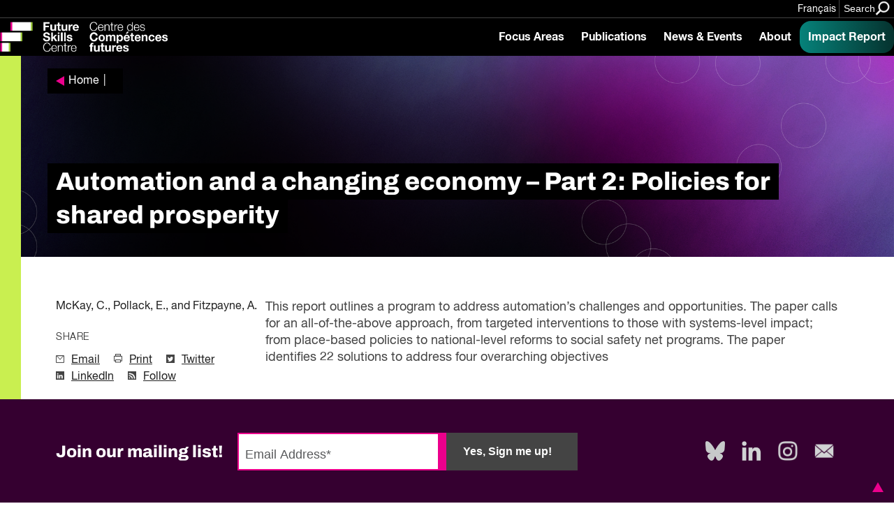

--- FILE ---
content_type: text/html; charset=UTF-8
request_url: https://fsc-ccf.ca/references/automation-and-a-changing-economy-part-2-policies-for-shared-prosperity/
body_size: 15646
content:
			
<!doctype html>
<!--[if lte IE 8]>         <html class="no-js old-ie ie"> <![endif]-->
<!--[if IE 9]>         <html class="no-js ie9 ie"> <![endif]-->
<!--[if gt IE 9]><!-->
<html lang="en" class="no-js"> <!--<![endif]-->

<head>
    <!-- Google Tag Manager -->
    <script>
        (function(w, d, s, l, i) {
            w[l] = w[l] || [];
            w[l].push({
                'gtm.start': new Date().getTime(),
                event: 'gtm.js'
            });
            var f = d.getElementsByTagName(s)[0],
                j = d.createElement(s),
                dl = l != 'dataLayer' ? '&l=' + l : '';
            j.async = true;
            j.src =
                'https://www.googletagmanager.com/gtm.js?id=' + i + dl;
            f.parentNode.insertBefore(j, f);
        })(window, document, 'script', 'dataLayer', 'GTM-MTN32SM');
    </script>
    <!-- End Google Tag Manager -->
    <meta charset="utf-8">
    <meta http-equiv="X-UA-Compatible" content="IE=edge,chrome=1">
    <!-- Remove for Yoast compatibility -->
    <!-- <title></title> -->
    <meta name="developer" content="Office/Bureau">
    <meta name="description" content="">
    <meta name="viewport" content="width=device-width,initial-scale=1">
    <!-- SOCIAL META TAGS -->
    <meta property="og:title" content="Future Skills Centre • Centre des Compétences futures" />
    <meta property="og:url" content="https://fsc-ccf.ca/references/automation-and-a-changing-economy-part-2-policies-for-shared-prosperity" />
    <meta property="og:description" content="" />
            <meta name="twitter:title" content="Future Skills Centre • Centre des Compétences futures" />
    <meta name="twitter:description" content="" />
        <link rel="apple-touch-icon" sizes="180x180" href="https://fsc-ccf.ca/wp-content/themes/ob-fsc-2.0/images/favicon/apple-touch-icon.png">
    <link rel="icon" type="image/png" sizes="32x32" href="https://fsc-ccf.ca/wp-content/themes/ob-fsc-2.0/images/favicon/favicon-32x32.png">
    <link rel="icon" type="image/png" sizes="16x16" href="https://fsc-ccf.ca/wp-content/themes/ob-fsc-2.0/images/favicon/favicon-16x16.png">
    <!-- END SOCIAL META TAGS -->
    <meta name='robots' content='index, follow, max-image-preview:large, max-snippet:-1, max-video-preview:-1' />
	<style>img:is([sizes="auto" i], [sizes^="auto," i]) { contain-intrinsic-size: 3000px 1500px }</style>
	
	<!-- This site is optimized with the Yoast SEO plugin v26.5 - https://yoast.com/wordpress/plugins/seo/ -->
	<title>Automation and a changing economy - Part 2: Policies for shared prosperity - Future Skills Centre • Centre des Compétences futures</title>
	<link rel="canonical" href="https://fsc-ccf.ca/references/automation-and-a-changing-economy-part-2-policies-for-shared-prosperity/" />
	<script type="application/ld+json" class="yoast-schema-graph">{"@context":"https://schema.org","@graph":[{"@type":"WebPage","@id":"https://fsc-ccf.ca/references/automation-and-a-changing-economy-part-2-policies-for-shared-prosperity/","url":"https://fsc-ccf.ca/references/automation-and-a-changing-economy-part-2-policies-for-shared-prosperity/","name":"Automation and a changing economy - Part 2: Policies for shared prosperity - Future Skills Centre • Centre des Compétences futures","isPartOf":{"@id":"https://fsc-ccf.ca/#website"},"datePublished":"2020-08-11T22:08:31+00:00","breadcrumb":{"@id":"https://fsc-ccf.ca/references/automation-and-a-changing-economy-part-2-policies-for-shared-prosperity/#breadcrumb"},"inLanguage":"en-US","potentialAction":[{"@type":"ReadAction","target":["https://fsc-ccf.ca/references/automation-and-a-changing-economy-part-2-policies-for-shared-prosperity/"]}]},{"@type":"BreadcrumbList","@id":"https://fsc-ccf.ca/references/automation-and-a-changing-economy-part-2-policies-for-shared-prosperity/#breadcrumb","itemListElement":[{"@type":"ListItem","position":1,"name":"Home","item":"https://fsc-ccf.ca/"},{"@type":"ListItem","position":2,"name":"References","item":"https://fsc-ccf.ca/references/"},{"@type":"ListItem","position":3,"name":"Automation and a changing economy &#8211; Part 2: Policies for shared prosperity"}]},{"@type":"WebSite","@id":"https://fsc-ccf.ca/#website","url":"https://fsc-ccf.ca/","name":"Future Skills Centre • Centre des Compétences futures","description":"","publisher":{"@id":"https://fsc-ccf.ca/#organization"},"potentialAction":[{"@type":"SearchAction","target":{"@type":"EntryPoint","urlTemplate":"https://fsc-ccf.ca/?s={search_term_string}"},"query-input":{"@type":"PropertyValueSpecification","valueRequired":true,"valueName":"search_term_string"}}],"inLanguage":"en-US"},{"@type":"Organization","@id":"https://fsc-ccf.ca/#organization","name":"Future Skills Centre • Centre des Compétences futures","url":"https://fsc-ccf.ca/","logo":{"@type":"ImageObject","inLanguage":"en-US","@id":"https://fsc-ccf.ca/#/schema/logo/image/","url":"https://fsc-ccf.ca/wp-content/uploads/2019/08/FSC_logo_colour_rgb_positive_ENG.png","contentUrl":"https://fsc-ccf.ca/wp-content/uploads/2019/08/FSC_logo_colour_rgb_positive_ENG.png","width":618,"height":528,"caption":"Future Skills Centre • Centre des Compétences futures"},"image":{"@id":"https://fsc-ccf.ca/#/schema/logo/image/"},"sameAs":["https://www.facebook.com/2161871137193201/","https://x.com/fsc_ccf_en","https://www.instagram.com/fsc_ccf/","https://www.linkedin.com/company/fsc-ccf/"]}]}</script>
	<!-- / Yoast SEO plugin. -->


<link rel='dns-prefetch' href='//s7.addthis.com' />
<link rel='dns-prefetch' href='//unpkg.com' />
<link rel='dns-prefetch' href='//player.vimeo.com' />
<link rel='dns-prefetch' href='//officebureau.ca' />
<link rel='dns-prefetch' href='//www.googletagmanager.com' />
<script type="text/javascript">
/* <![CDATA[ */
window._wpemojiSettings = {"baseUrl":"https:\/\/s.w.org\/images\/core\/emoji\/16.0.1\/72x72\/","ext":".png","svgUrl":"https:\/\/s.w.org\/images\/core\/emoji\/16.0.1\/svg\/","svgExt":".svg","source":{"concatemoji":"https:\/\/fsc-ccf.ca\/wp-includes\/js\/wp-emoji-release.min.js?ver=6.8.3"}};
/*! This file is auto-generated */
!function(s,n){var o,i,e;function c(e){try{var t={supportTests:e,timestamp:(new Date).valueOf()};sessionStorage.setItem(o,JSON.stringify(t))}catch(e){}}function p(e,t,n){e.clearRect(0,0,e.canvas.width,e.canvas.height),e.fillText(t,0,0);var t=new Uint32Array(e.getImageData(0,0,e.canvas.width,e.canvas.height).data),a=(e.clearRect(0,0,e.canvas.width,e.canvas.height),e.fillText(n,0,0),new Uint32Array(e.getImageData(0,0,e.canvas.width,e.canvas.height).data));return t.every(function(e,t){return e===a[t]})}function u(e,t){e.clearRect(0,0,e.canvas.width,e.canvas.height),e.fillText(t,0,0);for(var n=e.getImageData(16,16,1,1),a=0;a<n.data.length;a++)if(0!==n.data[a])return!1;return!0}function f(e,t,n,a){switch(t){case"flag":return n(e,"\ud83c\udff3\ufe0f\u200d\u26a7\ufe0f","\ud83c\udff3\ufe0f\u200b\u26a7\ufe0f")?!1:!n(e,"\ud83c\udde8\ud83c\uddf6","\ud83c\udde8\u200b\ud83c\uddf6")&&!n(e,"\ud83c\udff4\udb40\udc67\udb40\udc62\udb40\udc65\udb40\udc6e\udb40\udc67\udb40\udc7f","\ud83c\udff4\u200b\udb40\udc67\u200b\udb40\udc62\u200b\udb40\udc65\u200b\udb40\udc6e\u200b\udb40\udc67\u200b\udb40\udc7f");case"emoji":return!a(e,"\ud83e\udedf")}return!1}function g(e,t,n,a){var r="undefined"!=typeof WorkerGlobalScope&&self instanceof WorkerGlobalScope?new OffscreenCanvas(300,150):s.createElement("canvas"),o=r.getContext("2d",{willReadFrequently:!0}),i=(o.textBaseline="top",o.font="600 32px Arial",{});return e.forEach(function(e){i[e]=t(o,e,n,a)}),i}function t(e){var t=s.createElement("script");t.src=e,t.defer=!0,s.head.appendChild(t)}"undefined"!=typeof Promise&&(o="wpEmojiSettingsSupports",i=["flag","emoji"],n.supports={everything:!0,everythingExceptFlag:!0},e=new Promise(function(e){s.addEventListener("DOMContentLoaded",e,{once:!0})}),new Promise(function(t){var n=function(){try{var e=JSON.parse(sessionStorage.getItem(o));if("object"==typeof e&&"number"==typeof e.timestamp&&(new Date).valueOf()<e.timestamp+604800&&"object"==typeof e.supportTests)return e.supportTests}catch(e){}return null}();if(!n){if("undefined"!=typeof Worker&&"undefined"!=typeof OffscreenCanvas&&"undefined"!=typeof URL&&URL.createObjectURL&&"undefined"!=typeof Blob)try{var e="postMessage("+g.toString()+"("+[JSON.stringify(i),f.toString(),p.toString(),u.toString()].join(",")+"));",a=new Blob([e],{type:"text/javascript"}),r=new Worker(URL.createObjectURL(a),{name:"wpTestEmojiSupports"});return void(r.onmessage=function(e){c(n=e.data),r.terminate(),t(n)})}catch(e){}c(n=g(i,f,p,u))}t(n)}).then(function(e){for(var t in e)n.supports[t]=e[t],n.supports.everything=n.supports.everything&&n.supports[t],"flag"!==t&&(n.supports.everythingExceptFlag=n.supports.everythingExceptFlag&&n.supports[t]);n.supports.everythingExceptFlag=n.supports.everythingExceptFlag&&!n.supports.flag,n.DOMReady=!1,n.readyCallback=function(){n.DOMReady=!0}}).then(function(){return e}).then(function(){var e;n.supports.everything||(n.readyCallback(),(e=n.source||{}).concatemoji?t(e.concatemoji):e.wpemoji&&e.twemoji&&(t(e.twemoji),t(e.wpemoji)))}))}((window,document),window._wpemojiSettings);
/* ]]> */
</script>
<style id='wp-emoji-styles-inline-css' type='text/css'>

	img.wp-smiley, img.emoji {
		display: inline !important;
		border: none !important;
		box-shadow: none !important;
		height: 1em !important;
		width: 1em !important;
		margin: 0 0.07em !important;
		vertical-align: -0.1em !important;
		background: none !important;
		padding: 0 !important;
	}
</style>
<link rel='stylesheet' id='wp-block-library-css' href='https://fsc-ccf.ca/wp-includes/css/dist/block-library/style.min.css?ver=6.8.3' type='text/css' media='all' />
<style id='safe-svg-svg-icon-style-inline-css' type='text/css'>
.safe-svg-cover{text-align:center}.safe-svg-cover .safe-svg-inside{display:inline-block;max-width:100%}.safe-svg-cover svg{fill:currentColor;height:100%;max-height:100%;max-width:100%;width:100%}

</style>
<link rel='stylesheet' id='ob-block-styles-css' href='https://fsc-ccf.ca/wp-content/plugins/ob-blocks/build/style.build.css?ver=1759948847' type='text/css' media='all' />
<style id='global-styles-inline-css' type='text/css'>
:root{--wp--preset--aspect-ratio--square: 1;--wp--preset--aspect-ratio--4-3: 4/3;--wp--preset--aspect-ratio--3-4: 3/4;--wp--preset--aspect-ratio--3-2: 3/2;--wp--preset--aspect-ratio--2-3: 2/3;--wp--preset--aspect-ratio--16-9: 16/9;--wp--preset--aspect-ratio--9-16: 9/16;--wp--preset--color--black: #000000;--wp--preset--color--cyan-bluish-gray: #abb8c3;--wp--preset--color--white: #ffffff;--wp--preset--color--pale-pink: #f78da7;--wp--preset--color--vivid-red: #cf2e2e;--wp--preset--color--luminous-vivid-orange: #ff6900;--wp--preset--color--luminous-vivid-amber: #fcb900;--wp--preset--color--light-green-cyan: #7bdcb5;--wp--preset--color--vivid-green-cyan: #00d084;--wp--preset--color--pale-cyan-blue: #8ed1fc;--wp--preset--color--vivid-cyan-blue: #0693e3;--wp--preset--color--vivid-purple: #9b51e0;--wp--preset--color--raspberry: #EC008C;--wp--preset--color--warm-violet: #A30093;--wp--preset--color--plum: #66005F;--wp--preset--color--dusk-purple: #350042;--wp--preset--color--chartreuse: #C9EF50;--wp--preset--color--fern: #558000;--wp--preset--color--deep-green: #253814;--wp--preset--color--turq: #00D1BA;--wp--preset--color--teal: #03827A;--wp--preset--color--light-grey: #CCCCCC;--wp--preset--gradient--vivid-cyan-blue-to-vivid-purple: linear-gradient(135deg,rgba(6,147,227,1) 0%,rgb(155,81,224) 100%);--wp--preset--gradient--light-green-cyan-to-vivid-green-cyan: linear-gradient(135deg,rgb(122,220,180) 0%,rgb(0,208,130) 100%);--wp--preset--gradient--luminous-vivid-amber-to-luminous-vivid-orange: linear-gradient(135deg,rgba(252,185,0,1) 0%,rgba(255,105,0,1) 100%);--wp--preset--gradient--luminous-vivid-orange-to-vivid-red: linear-gradient(135deg,rgba(255,105,0,1) 0%,rgb(207,46,46) 100%);--wp--preset--gradient--very-light-gray-to-cyan-bluish-gray: linear-gradient(135deg,rgb(238,238,238) 0%,rgb(169,184,195) 100%);--wp--preset--gradient--cool-to-warm-spectrum: linear-gradient(135deg,rgb(74,234,220) 0%,rgb(151,120,209) 20%,rgb(207,42,186) 40%,rgb(238,44,130) 60%,rgb(251,105,98) 80%,rgb(254,248,76) 100%);--wp--preset--gradient--blush-light-purple: linear-gradient(135deg,rgb(255,206,236) 0%,rgb(152,150,240) 100%);--wp--preset--gradient--blush-bordeaux: linear-gradient(135deg,rgb(254,205,165) 0%,rgb(254,45,45) 50%,rgb(107,0,62) 100%);--wp--preset--gradient--luminous-dusk: linear-gradient(135deg,rgb(255,203,112) 0%,rgb(199,81,192) 50%,rgb(65,88,208) 100%);--wp--preset--gradient--pale-ocean: linear-gradient(135deg,rgb(255,245,203) 0%,rgb(182,227,212) 50%,rgb(51,167,181) 100%);--wp--preset--gradient--electric-grass: linear-gradient(135deg,rgb(202,248,128) 0%,rgb(113,206,126) 100%);--wp--preset--gradient--midnight: linear-gradient(135deg,rgb(2,3,129) 0%,rgb(40,116,252) 100%);--wp--preset--font-size--small: 13px;--wp--preset--font-size--medium: 20px;--wp--preset--font-size--large: 4rem;--wp--preset--font-size--x-large: 42px;--wp--preset--font-size--normal: 3.33333rem;--wp--preset--font-size--extra-large: 6rem;--wp--preset--font-size--huge: 8rem;--wp--preset--font-size--gigantic: 12rem;--wp--preset--spacing--20: 0.44rem;--wp--preset--spacing--30: 0.67rem;--wp--preset--spacing--40: 1rem;--wp--preset--spacing--50: 1.5rem;--wp--preset--spacing--60: 2.25rem;--wp--preset--spacing--70: 3.38rem;--wp--preset--spacing--80: 5.06rem;--wp--preset--shadow--natural: 6px 6px 9px rgba(0, 0, 0, 0.2);--wp--preset--shadow--deep: 12px 12px 50px rgba(0, 0, 0, 0.4);--wp--preset--shadow--sharp: 6px 6px 0px rgba(0, 0, 0, 0.2);--wp--preset--shadow--outlined: 6px 6px 0px -3px rgba(255, 255, 255, 1), 6px 6px rgba(0, 0, 0, 1);--wp--preset--shadow--crisp: 6px 6px 0px rgba(0, 0, 0, 1);}:where(body) { margin: 0; }.wp-site-blocks > .alignleft { float: left; margin-right: 2em; }.wp-site-blocks > .alignright { float: right; margin-left: 2em; }.wp-site-blocks > .aligncenter { justify-content: center; margin-left: auto; margin-right: auto; }:where(.wp-site-blocks) > * { margin-block-start: 24px; margin-block-end: 0; }:where(.wp-site-blocks) > :first-child { margin-block-start: 0; }:where(.wp-site-blocks) > :last-child { margin-block-end: 0; }:root { --wp--style--block-gap: 24px; }:root :where(.is-layout-flow) > :first-child{margin-block-start: 0;}:root :where(.is-layout-flow) > :last-child{margin-block-end: 0;}:root :where(.is-layout-flow) > *{margin-block-start: 24px;margin-block-end: 0;}:root :where(.is-layout-constrained) > :first-child{margin-block-start: 0;}:root :where(.is-layout-constrained) > :last-child{margin-block-end: 0;}:root :where(.is-layout-constrained) > *{margin-block-start: 24px;margin-block-end: 0;}:root :where(.is-layout-flex){gap: 24px;}:root :where(.is-layout-grid){gap: 24px;}.is-layout-flow > .alignleft{float: left;margin-inline-start: 0;margin-inline-end: 2em;}.is-layout-flow > .alignright{float: right;margin-inline-start: 2em;margin-inline-end: 0;}.is-layout-flow > .aligncenter{margin-left: auto !important;margin-right: auto !important;}.is-layout-constrained > .alignleft{float: left;margin-inline-start: 0;margin-inline-end: 2em;}.is-layout-constrained > .alignright{float: right;margin-inline-start: 2em;margin-inline-end: 0;}.is-layout-constrained > .aligncenter{margin-left: auto !important;margin-right: auto !important;}.is-layout-constrained > :where(:not(.alignleft):not(.alignright):not(.alignfull)){margin-left: auto !important;margin-right: auto !important;}body .is-layout-flex{display: flex;}.is-layout-flex{flex-wrap: wrap;align-items: center;}.is-layout-flex > :is(*, div){margin: 0;}body .is-layout-grid{display: grid;}.is-layout-grid > :is(*, div){margin: 0;}body{padding-top: 0px;padding-right: 0px;padding-bottom: 0px;padding-left: 0px;}a:where(:not(.wp-element-button)){text-decoration: underline;}:root :where(.wp-element-button, .wp-block-button__link){background-color: #32373c;border-width: 0;color: #fff;font-family: inherit;font-size: inherit;line-height: inherit;padding: calc(0.667em + 2px) calc(1.333em + 2px);text-decoration: none;}.has-black-color{color: var(--wp--preset--color--black) !important;}.has-cyan-bluish-gray-color{color: var(--wp--preset--color--cyan-bluish-gray) !important;}.has-white-color{color: var(--wp--preset--color--white) !important;}.has-pale-pink-color{color: var(--wp--preset--color--pale-pink) !important;}.has-vivid-red-color{color: var(--wp--preset--color--vivid-red) !important;}.has-luminous-vivid-orange-color{color: var(--wp--preset--color--luminous-vivid-orange) !important;}.has-luminous-vivid-amber-color{color: var(--wp--preset--color--luminous-vivid-amber) !important;}.has-light-green-cyan-color{color: var(--wp--preset--color--light-green-cyan) !important;}.has-vivid-green-cyan-color{color: var(--wp--preset--color--vivid-green-cyan) !important;}.has-pale-cyan-blue-color{color: var(--wp--preset--color--pale-cyan-blue) !important;}.has-vivid-cyan-blue-color{color: var(--wp--preset--color--vivid-cyan-blue) !important;}.has-vivid-purple-color{color: var(--wp--preset--color--vivid-purple) !important;}.has-raspberry-color{color: var(--wp--preset--color--raspberry) !important;}.has-warm-violet-color{color: var(--wp--preset--color--warm-violet) !important;}.has-plum-color{color: var(--wp--preset--color--plum) !important;}.has-dusk-purple-color{color: var(--wp--preset--color--dusk-purple) !important;}.has-chartreuse-color{color: var(--wp--preset--color--chartreuse) !important;}.has-fern-color{color: var(--wp--preset--color--fern) !important;}.has-deep-green-color{color: var(--wp--preset--color--deep-green) !important;}.has-turq-color{color: var(--wp--preset--color--turq) !important;}.has-teal-color{color: var(--wp--preset--color--teal) !important;}.has-light-grey-color{color: var(--wp--preset--color--light-grey) !important;}.has-black-background-color{background-color: var(--wp--preset--color--black) !important;}.has-cyan-bluish-gray-background-color{background-color: var(--wp--preset--color--cyan-bluish-gray) !important;}.has-white-background-color{background-color: var(--wp--preset--color--white) !important;}.has-pale-pink-background-color{background-color: var(--wp--preset--color--pale-pink) !important;}.has-vivid-red-background-color{background-color: var(--wp--preset--color--vivid-red) !important;}.has-luminous-vivid-orange-background-color{background-color: var(--wp--preset--color--luminous-vivid-orange) !important;}.has-luminous-vivid-amber-background-color{background-color: var(--wp--preset--color--luminous-vivid-amber) !important;}.has-light-green-cyan-background-color{background-color: var(--wp--preset--color--light-green-cyan) !important;}.has-vivid-green-cyan-background-color{background-color: var(--wp--preset--color--vivid-green-cyan) !important;}.has-pale-cyan-blue-background-color{background-color: var(--wp--preset--color--pale-cyan-blue) !important;}.has-vivid-cyan-blue-background-color{background-color: var(--wp--preset--color--vivid-cyan-blue) !important;}.has-vivid-purple-background-color{background-color: var(--wp--preset--color--vivid-purple) !important;}.has-raspberry-background-color{background-color: var(--wp--preset--color--raspberry) !important;}.has-warm-violet-background-color{background-color: var(--wp--preset--color--warm-violet) !important;}.has-plum-background-color{background-color: var(--wp--preset--color--plum) !important;}.has-dusk-purple-background-color{background-color: var(--wp--preset--color--dusk-purple) !important;}.has-chartreuse-background-color{background-color: var(--wp--preset--color--chartreuse) !important;}.has-fern-background-color{background-color: var(--wp--preset--color--fern) !important;}.has-deep-green-background-color{background-color: var(--wp--preset--color--deep-green) !important;}.has-turq-background-color{background-color: var(--wp--preset--color--turq) !important;}.has-teal-background-color{background-color: var(--wp--preset--color--teal) !important;}.has-light-grey-background-color{background-color: var(--wp--preset--color--light-grey) !important;}.has-black-border-color{border-color: var(--wp--preset--color--black) !important;}.has-cyan-bluish-gray-border-color{border-color: var(--wp--preset--color--cyan-bluish-gray) !important;}.has-white-border-color{border-color: var(--wp--preset--color--white) !important;}.has-pale-pink-border-color{border-color: var(--wp--preset--color--pale-pink) !important;}.has-vivid-red-border-color{border-color: var(--wp--preset--color--vivid-red) !important;}.has-luminous-vivid-orange-border-color{border-color: var(--wp--preset--color--luminous-vivid-orange) !important;}.has-luminous-vivid-amber-border-color{border-color: var(--wp--preset--color--luminous-vivid-amber) !important;}.has-light-green-cyan-border-color{border-color: var(--wp--preset--color--light-green-cyan) !important;}.has-vivid-green-cyan-border-color{border-color: var(--wp--preset--color--vivid-green-cyan) !important;}.has-pale-cyan-blue-border-color{border-color: var(--wp--preset--color--pale-cyan-blue) !important;}.has-vivid-cyan-blue-border-color{border-color: var(--wp--preset--color--vivid-cyan-blue) !important;}.has-vivid-purple-border-color{border-color: var(--wp--preset--color--vivid-purple) !important;}.has-raspberry-border-color{border-color: var(--wp--preset--color--raspberry) !important;}.has-warm-violet-border-color{border-color: var(--wp--preset--color--warm-violet) !important;}.has-plum-border-color{border-color: var(--wp--preset--color--plum) !important;}.has-dusk-purple-border-color{border-color: var(--wp--preset--color--dusk-purple) !important;}.has-chartreuse-border-color{border-color: var(--wp--preset--color--chartreuse) !important;}.has-fern-border-color{border-color: var(--wp--preset--color--fern) !important;}.has-deep-green-border-color{border-color: var(--wp--preset--color--deep-green) !important;}.has-turq-border-color{border-color: var(--wp--preset--color--turq) !important;}.has-teal-border-color{border-color: var(--wp--preset--color--teal) !important;}.has-light-grey-border-color{border-color: var(--wp--preset--color--light-grey) !important;}.has-vivid-cyan-blue-to-vivid-purple-gradient-background{background: var(--wp--preset--gradient--vivid-cyan-blue-to-vivid-purple) !important;}.has-light-green-cyan-to-vivid-green-cyan-gradient-background{background: var(--wp--preset--gradient--light-green-cyan-to-vivid-green-cyan) !important;}.has-luminous-vivid-amber-to-luminous-vivid-orange-gradient-background{background: var(--wp--preset--gradient--luminous-vivid-amber-to-luminous-vivid-orange) !important;}.has-luminous-vivid-orange-to-vivid-red-gradient-background{background: var(--wp--preset--gradient--luminous-vivid-orange-to-vivid-red) !important;}.has-very-light-gray-to-cyan-bluish-gray-gradient-background{background: var(--wp--preset--gradient--very-light-gray-to-cyan-bluish-gray) !important;}.has-cool-to-warm-spectrum-gradient-background{background: var(--wp--preset--gradient--cool-to-warm-spectrum) !important;}.has-blush-light-purple-gradient-background{background: var(--wp--preset--gradient--blush-light-purple) !important;}.has-blush-bordeaux-gradient-background{background: var(--wp--preset--gradient--blush-bordeaux) !important;}.has-luminous-dusk-gradient-background{background: var(--wp--preset--gradient--luminous-dusk) !important;}.has-pale-ocean-gradient-background{background: var(--wp--preset--gradient--pale-ocean) !important;}.has-electric-grass-gradient-background{background: var(--wp--preset--gradient--electric-grass) !important;}.has-midnight-gradient-background{background: var(--wp--preset--gradient--midnight) !important;}.has-small-font-size{font-size: var(--wp--preset--font-size--small) !important;}.has-medium-font-size{font-size: var(--wp--preset--font-size--medium) !important;}.has-large-font-size{font-size: var(--wp--preset--font-size--large) !important;}.has-x-large-font-size{font-size: var(--wp--preset--font-size--x-large) !important;}.has-normal-font-size{font-size: var(--wp--preset--font-size--normal) !important;}.has-extra-large-font-size{font-size: var(--wp--preset--font-size--extra-large) !important;}.has-huge-font-size{font-size: var(--wp--preset--font-size--huge) !important;}.has-gigantic-font-size{font-size: var(--wp--preset--font-size--gigantic) !important;}
:root :where(.wp-block-pullquote){font-size: 1.5em;line-height: 1.6;}
</style>
<link rel='stylesheet' id='ob-swiper-css' href='https://unpkg.com/swiper@7/swiper-bundle.min.css?ver=6.8.3' type='text/css' media='all' />
<link rel='stylesheet' id='ob-styles-css' href='https://fsc-ccf.ca/wp-content/themes/ob-fsc-2.0/styles/main.css?ver=501jl6x5i52' type='text/css' media='all' />
<link rel='stylesheet' id='ob-print-styles-css' href='https://fsc-ccf.ca/wp-content/themes/ob-fsc-2.0/styles/print.css?ver=501jl6x5i52' type='text/css' media='print' />
<script type="text/javascript" src="https://fsc-ccf.ca/wp-includes/js/jquery/jquery.min.js?ver=3.7.1" id="jquery-core-js"></script>
<script type="text/javascript" src="https://fsc-ccf.ca/wp-includes/js/jquery/jquery-migrate.min.js?ver=3.4.1" id="jquery-migrate-js"></script>
<script type="text/javascript" src="https://fsc-ccf.ca/wp-content/themes/ob-fsc-2.0/scripts/lib/modernizr-3.3.1.min.js?ver=6.8.3" id="ob-modernizr-js"></script>
<script type="text/javascript" src="https://player.vimeo.com/api/player.js?ver=501jl6x5i52" id="vimeo-js"></script>

<!-- Google tag (gtag.js) snippet added by Site Kit -->
<!-- Google Analytics snippet added by Site Kit -->
<script type="text/javascript" src="https://www.googletagmanager.com/gtag/js?id=GT-MJS5JC6" id="google_gtagjs-js" async></script>
<script type="text/javascript" id="google_gtagjs-js-after">
/* <![CDATA[ */
window.dataLayer = window.dataLayer || [];function gtag(){dataLayer.push(arguments);}
gtag("set","linker",{"domains":["fsc-ccf.ca"]});
gtag("js", new Date());
gtag("set", "developer_id.dZTNiMT", true);
gtag("config", "GT-MJS5JC6");
 window._googlesitekit = window._googlesitekit || {}; window._googlesitekit.throttledEvents = []; window._googlesitekit.gtagEvent = (name, data) => { var key = JSON.stringify( { name, data } ); if ( !! window._googlesitekit.throttledEvents[ key ] ) { return; } window._googlesitekit.throttledEvents[ key ] = true; setTimeout( () => { delete window._googlesitekit.throttledEvents[ key ]; }, 5 ); gtag( "event", name, { ...data, event_source: "site-kit" } ); }; 
/* ]]> */
</script>
<link rel="https://api.w.org/" href="https://fsc-ccf.ca/wp-json/" /><link rel="alternate" title="JSON" type="application/json" href="https://fsc-ccf.ca/wp-json/wp/v2/reference/127770" /><link rel="EditURI" type="application/rsd+xml" title="RSD" href="https://fsc-ccf.ca/xmlrpc.php?rsd" />
<meta name="generator" content="WordPress 6.8.3" />
<link rel='shortlink' href='https://fsc-ccf.ca/?p=127770' />
<link rel="alternate" title="oEmbed (JSON)" type="application/json+oembed" href="https://fsc-ccf.ca/wp-json/oembed/1.0/embed?url=https%3A%2F%2Ffsc-ccf.ca%2Freferences%2Fautomation-and-a-changing-economy-part-2-policies-for-shared-prosperity%2F" />
<link rel="alternate" title="oEmbed (XML)" type="text/xml+oembed" href="https://fsc-ccf.ca/wp-json/oembed/1.0/embed?url=https%3A%2F%2Ffsc-ccf.ca%2Freferences%2Fautomation-and-a-changing-economy-part-2-policies-for-shared-prosperity%2F&#038;format=xml" />
<meta name="generator" content="WPML ver:4.8.6 stt:1,4;" />
<meta name="generator" content="Site Kit by Google 1.165.0" /><link rel="icon" href="https://fsc-ccf.ca/wp-content/uploads/2024/10/cropped-FSC-Icon-2022-1-32x32.png" sizes="32x32" />
<link rel="icon" href="https://fsc-ccf.ca/wp-content/uploads/2024/10/cropped-FSC-Icon-2022-1-192x192.png" sizes="192x192" />
<link rel="apple-touch-icon" href="https://fsc-ccf.ca/wp-content/uploads/2024/10/cropped-FSC-Icon-2022-1-180x180.png" />
<meta name="msapplication-TileImage" content="https://fsc-ccf.ca/wp-content/uploads/2024/10/cropped-FSC-Icon-2022-1-270x270.png" />
		<style type="text/css" id="wp-custom-css">
			html { scroll-behavior: smooth;}
a.edit-post-admin-only {
    font-size: 10px;
    text-decoration: none;
} html iframe.full {
	padding:0;
	margin: 0 auto;
	height:1475px;
} html body .full-width {
	padding-left: 0;
	margin-top:1em;
} a.btn.btn-light {
	color: #000;
	background: #ddd;
	font-weight: bold;
	transition: ease all 0.25s;
} a.btn.btn-light:hover {
	background:#eee;
	color: #000;
} .content-card__image {
	background-position:center;
} .toptight {
	margin-top:-16rem;
}
/* Share plugin enhancement */ 
.highlight-and-share-wrapper div.has_email {
	background: #000;
} .highlight-and-share-wrapper div:hover {
	background: #e500cd !important;
} 
/* FSC Classes */
.fsc-bigtext .bucket-item__headline {
    font-size: 8rem;
    font-weight: normal;
} .fsc-bigtext .section-deck {
	width:auto;
} .page-container figure.fsc-canadalogo {
    padding-left: 0;
    margin-top: -12rem;
} .fsc-tight {
    margin-top: -16rem;
    padding-top: 0;
} .fsc-subpartner img {
	margin-bottom: 1rem !important;
}

@media (min-width: 782px) {
.wp-block-columns {
    flex-wrap: initial;
}
}

.page-container--single-project .project-sidebar .container .project-sidebar__container .meta-content:only-child {
	 display: none;
}

body.engagement-template-default #main > div.page-container.page-container--single-project > aside.project-sidebar.container > .project-sidebar__container > .meta-content:only-child {
		 display: none;
}

.wp-block-embed-spotify {
	overflow: hidden;
	    margin-bottom: -20px;
    padding-bottom: 0;
}

.auto-margin {
	margin: auto !important;
}

.half-pad {
padding: 0 40px;
}

.is-style-spans {
	min-height: 300vh !important;
    position: absolute;
    width: 70vw;
    z-index: -1;
}

.insight-report strong {
	font-weight: 600 !important;
}		</style>
		    <!-- Hotjar Tracking Code for https://fsc-ccf.ca -->
    <!-- <script> (function(h,o,t,j,a,r){ h.hj=h.hj||function(){(h.hj.q=h.hj.q||[]).push(arguments)}; h._hjSettings={hjid:1423298,hjsv:6}; a=o.getElementsByTagName('head')[0]; r=o.createElement('script');r.async=1; r.src=t+h._hjSettings.hjid+j+h._hjSettings.hjsv; a.appendChild(r); })(window,document,'https://static.hotjar.com/c/hotjar-','.js?sv='); </script> -->
</head>

<body class="wp-singular reference-template-default single single-reference postid-127770 wp-embed-responsive wp-theme-ob-fsc-20">
    <!-- Google Tag Manager (noscript) -->
    <noscript><iframe src="https://www.googletagmanager.com/ns.html?id=GTM-MTN32SM"
            height="0" width="0" style="display:none;visibility:hidden"></iframe></noscript>
    <!-- End Google Tag Manager (noscript) -->
    <!--[if lt IE 9]>
            <p class="ie-warning">You are using an <strong>outdated</strong> browser. Please <a href="http://browsehappy.com/">upgrade your browser</a> to improve your experience.</p>
        <![endif]-->
    <div id="container">
		<header class="site-header">
	<a href="#main" class="skip-link" tabindex="1">Skip to main content</a>

	<div class="site-header__banner">
		<div class="site-header__banner-inner">

							<div class="site-header__banner-message">
					<p>
																	</p>
				</div>
			
			
			<div class="site-header__utilities">
				<ul>
					<li><a class="site-header__language" href="https://fsc-ccf.ca/fr/references/automation-and-a-changing-economy-part-2-policies-for-shared-prosperity-2/">Français</a></li>					<li>
						<button class="site-header__search-toggle" aria-label="Search" data-search-toggle>
							<span>Search</span>
							<?xml version="1.0" encoding="UTF-8"?>
<svg width="28px" height="27px" viewBox="0 0 28 27" version="1.1" xmlns="http://www.w3.org/2000/svg" xmlns:xlink="http://www.w3.org/1999/xlink">
    <!-- Generator: Sketch 55.2 (78181) - https://sketchapp.com -->
    <title>Search</title>
    <desc>Created with Sketch.</desc>
    <g stroke="none" stroke-width="1" fill="none" fill-rule="evenodd">
        <g transform="translate(-257.000000, -14.000000)" fill="#EC008C" stroke="#EC008C" stroke-width="0.5">
            <g>
                <g transform="translate(258.000000, 15.000000)">
                    <path d="M18.7485037,16.5340557 C20.0483447,14.7611963 20.7446645,12.6178516 20.7349559,10.4195495 C20.7101542,4.68125135 16.0689159,0.0332484596 10.3306762,0.000105410581 C7.58460504,-0.0123190141 4.9476205,1.07403475 3.00716815,3.01715782 C1.0667158,4.96028089 -0.016014453,7.5987615 0.000179064889,10.3448208 C0.0249807917,16.0836413 4.6666425,20.7320677 10.4054046,20.7652108 C12.6126561,20.7747773 14.7638254,20.0703279 16.5378662,18.7569965 L16.5454337,18.751321 L23.7903085,26 L26,23.7884103 L18.7485037,16.5340557 Z M10.4283618,18.1998716 C6.11102635,18.1750711 2.61891794,14.6831496 2.59996567,10.3718942 C2.58831308,8.30908685 3.40297478,6.3272327 4.86260384,4.86750032 C6.3222329,3.40776794 8.30568217,2.59131307 10.371428,2.59988178 C14.6887635,2.62468219 18.1808719,6.11660378 18.1998241,10.4278591 C18.2114767,12.4906665 17.396815,14.4725206 15.937186,15.932253 C14.4775569,17.3919854 12.4941076,18.2084403 10.4283618,18.1998716 Z" transform="translate(13.000000, 13.000000) scale(-1, 1) translate(-13.000000, -13.000000) "></path>
                </g>
            </g>
        </g>
    </g>
</svg>						</button>
					</li>
				</ul>
			</div>

		</div>
	</div>

		<div class="site-header__main">
		<div class="site-header__main-inner">
			<div class="site-header__logo--wrapper">

								<a href="https://fsc-ccf.ca/">
					<img class="site-header__logo" src="https://fsc-ccf.ca/wp-content/themes/ob-fsc-2.0/images/FSC-Logo-2022-Primary-Reverse.png" alt="Future Skills Center logo">
					<img class="site-header__logo--print-only" src="https://fsc-ccf.ca/wp-content/themes/ob-fsc-2.0/images/FSC Logo 2024.png" alt="Future Skills Center logo">
				</a>
			</div>
						<div class="site-header__nav-control">
				<button class="site-header__search-toggle-mobile" aria-label="Search" data-search-toggle>
					<span class="visuallyhidden">Search</span>
					<?xml version="1.0" encoding="UTF-8"?>
<svg width="28px" height="27px" viewBox="0 0 28 27" version="1.1" xmlns="http://www.w3.org/2000/svg" xmlns:xlink="http://www.w3.org/1999/xlink">
    <!-- Generator: Sketch 55.2 (78181) - https://sketchapp.com -->
    <title>Search</title>
    <desc>Created with Sketch.</desc>
    <g stroke="none" stroke-width="1" fill="none" fill-rule="evenodd">
        <g transform="translate(-257.000000, -14.000000)" fill="#EC008C" stroke="#EC008C" stroke-width="0.5">
            <g>
                <g transform="translate(258.000000, 15.000000)">
                    <path d="M18.7485037,16.5340557 C20.0483447,14.7611963 20.7446645,12.6178516 20.7349559,10.4195495 C20.7101542,4.68125135 16.0689159,0.0332484596 10.3306762,0.000105410581 C7.58460504,-0.0123190141 4.9476205,1.07403475 3.00716815,3.01715782 C1.0667158,4.96028089 -0.016014453,7.5987615 0.000179064889,10.3448208 C0.0249807917,16.0836413 4.6666425,20.7320677 10.4054046,20.7652108 C12.6126561,20.7747773 14.7638254,20.0703279 16.5378662,18.7569965 L16.5454337,18.751321 L23.7903085,26 L26,23.7884103 L18.7485037,16.5340557 Z M10.4283618,18.1998716 C6.11102635,18.1750711 2.61891794,14.6831496 2.59996567,10.3718942 C2.58831308,8.30908685 3.40297478,6.3272327 4.86260384,4.86750032 C6.3222329,3.40776794 8.30568217,2.59131307 10.371428,2.59988178 C14.6887635,2.62468219 18.1808719,6.11660378 18.1998241,10.4278591 C18.2114767,12.4906665 17.396815,14.4725206 15.937186,15.932253 C14.4775569,17.3919854 12.4941076,18.2084403 10.4283618,18.1998716 Z" transform="translate(13.000000, 13.000000) scale(-1, 1) translate(-13.000000, -13.000000) "></path>
                </g>
            </g>
        </g>
    </g>
</svg>				</button>
				<button class="site-header__nav-toggle" aria-label="Toggle navigation" data-nav-toggle>
					<span class="visuallyhidden">Menu</span>
					<svg width="20" height="21" viewBox="0 0 20 21" fill="none" xmlns="http://www.w3.org/2000/svg"><g clip-path="url(#a)" fill="#fff"><path d="M20 .5H0v2.857h20V.5ZM20 9.071H0v2.858h20V9.07ZM20 17.643H0V20.5h20v-2.857Z"/></g><defs><clipPath id="a"><path fill="#fff" d="M0 .5h20v20H0z"/></clipPath></defs></svg>				</button>
			</div>
						<div class="site-header__nav" data-nav-visible="false" data-nav-level="1">
				<div class="site-header__nav-mobile-controls">
					<button class="site-header__nav-back" data-nav-back>
						<svg width="8" height="15" viewBox="0 0 8 15" fill="none" xmlns="http://www.w3.org/2000/svg"><path d="M6.794.5 8 1.742 2.412 7.5 8 13.258 6.794 14.5 0 7.5l6.794-7Z" fill="#fff"/></svg>						<span>Back</span>
					</button>
					<button class="site-header__nav-close" data-nav-toggle>
						<span>Close</span>
						<svg width="14" height="15" viewBox="0 0 14 15" fill="none" xmlns="http://www.w3.org/2000/svg"><path d="M1.4 14.5 0 13.1l5.6-5.6L0 1.9 1.4.5 7 6.1 12.6.5 14 1.9 8.4 7.5l5.6 5.6-1.4 1.4L7 8.9l-5.6 5.6Z" fill="#fff"/></svg>					</button>
				</div>
				<nav class="site-header__primary-nav">
											<ul class="megamenu">

																						<li class="megamenu__parent">
									<a href="#">Focus Areas</a>

									<div class="megamenu__drawer"  style='--drawer-accent:linear-gradient(93deg, #71136C 3.77%, #EC008C 91.56%, #D724CD 99.18%)'>
										<div class="megamenu__drawer-inner">


																						<div class="megamenu__drawer-column">
												<div class="megamenu__drawer-intro">
																											<div class="megamenu__icon">
															<img src="https://fsc-ccf.ca/wp-content/uploads/2024/10/focus-areas.svg" alt="">
														</div>
																										<p class="megamenu__drawer-title">Focus Areas</p>
																											<p class="megamenu__drawer-description">These focus areas shape our work, partnerships and engagements.</p>
																									</div>
											</div>
											

																																					<div class="megamenu__drawer-column">
																														<div class="megamenu__drawer-links">
																																			<ul class="megamenu__links">
																																							<li>
																					<a href="https://fsc-ccf.ca/research-insights-key-themes/pathways-to-jobs/" target="">Pathways to Jobs</a>

																					
																																									</li>
																																							<li>
																					<a href="https://fsc-ccf.ca/research-insights-key-themes/tech-automation/" target="">Tech and Automation</a>

																					
																																									</li>
																																							<li>
																					<a href="https://fsc-ccf.ca/research-insights-key-themes/sme-adaptability/" target="">SME Adaptability</a>

																					
																																									</li>
																																							<li>
																					<a href="https://fsc-ccf.ca/research-insights-key-themes/inclusive-economy/" target="">Inclusive Economy</a>

																					
																																									</li>
																																							<li>
																					<a href="https://fsc-ccf.ca/research-insights-key-themes/sustainabile-jobs/" target="">Sustainable Jobs</a>

																																											<h4 class="megamenu__child-links--header">Topics</h4>
																					
																																											<ul class="megamenu__child-links">
																																															<li>
																									<a href="https://fsc-ccf.ca/?s=&tab=All&themes=quality-of-work" target="">Quality of Work</a>
																								</li>
																																															<li>
																									<a href="https://fsc-ccf.ca/?s=&tab=All&themes=ai" target="">Artificial Intelligence</a>
																								</li>
																																															<li>
																									<a href="https://fsc-ccf.ca/?s=&tab=All&themes=future-skills" target="">Future Skills</a>
																								</li>
																																															<li>
																									<a href="https://fsc-ccf.ca/?s=&tab=All&themes=microcredentials" target="">Microcredentials</a>
																								</li>
																																															<li>
																									<a href="https://fsc-ccf.ca/?s=&tab=All&themes=lmi" target="">Labour Market Information</a>
																								</li>
																																															<li>
																									<a href="https://fsc-ccf.ca/?s=&tab=All&themes=innovation-and-scaling" target="">Innovation and scaling</a>
																								</li>
																																															<li>
																									<a href="https://fsc-ccf.ca/?s=&tab=All&themes=sectors" target="">Sectors</a>
																								</li>
																																															<li>
																									<a href="https://fsc-ccf.ca/?s=&tab=All&themes=career-services" target="">Career Services</a>
																								</li>
																																															<li>
																									<a href="https://fsc-ccf.ca/?s=&tab=All&themes=work-integrated-learning" target="">Work-integrated Learning</a>
																								</li>
																																															<li>
																									<a href="https://fsc-ccf.ca/?s=&tab=All&themes=skills-training" target="">Skills Training</a>
																								</li>
																																													</ul>
																																									</li>
																																					</ul>
																																	</div>

																													</div>
																									<div class="megamenu__drawer-column">
																														<div class="megamenu__drawer-featured">
																																			<h3>Featured Report</h3>
																																																				<div class="megamenu__drawer-featured-content">
																			<img width="300" height="129" src="https://fsc-ccf.ca/wp-content/uploads/2025/09/FSC_Wordpress-Mailchimp-Header-IR25-300x129.png" class="attachment-medium size-medium" alt="" decoding="async" srcset="https://fsc-ccf.ca/wp-content/uploads/2025/09/FSC_Wordpress-Mailchimp-Header-IR25-300x129.png 300w, https://fsc-ccf.ca/wp-content/uploads/2025/09/FSC_Wordpress-Mailchimp-Header-IR25-1024x440.png 1024w, https://fsc-ccf.ca/wp-content/uploads/2025/09/FSC_Wordpress-Mailchimp-Header-IR25-768x330.png 768w, https://fsc-ccf.ca/wp-content/uploads/2025/09/FSC_Wordpress-Mailchimp-Header-IR25-10x4.png 10w, https://fsc-ccf.ca/wp-content/uploads/2025/09/FSC_Wordpress-Mailchimp-Header-IR25.png 1470w" sizes="(max-width: 300px) 100vw, 300px" />																			<h4>Future Skills Centre’s Impact Report: Building a Resilient Workforce in Canada </h4>
																			<p>The Future Skills Centre (FSC) is thrilled to release our 2025 Impact Report: Building a Resilient Workforce, showcasing our six years of impact as a leader preparing Canada for the future of work. </p>
																		</div>
																		<a href="https://fsc-ccf.ca/engage/2025-ir/" class="button__secondary">Read Report</a>																																	</div>

																													</div>
																																	</div>
									</div>
								</li>
															<li class="megamenu__parent">
									<a href="#">Publications</a>

									<div class="megamenu__drawer"  style='--drawer-accent:linear-gradient(270deg, #F9BA59 0%, #71136C 100%)'>
										<div class="megamenu__drawer-inner">


																						<div class="megamenu__drawer-column">
												<div class="megamenu__drawer-intro">
																											<div class="megamenu__icon">
															<img src="https://fsc-ccf.ca/wp-content/uploads/2024/10/publications.svg" alt="">
														</div>
																										<p class="megamenu__drawer-title">Publications</p>
																											<p class="megamenu__drawer-description">Browse all research reports and project insights from our portfolio.</p>
																									</div>
											</div>
											

																																					<div class="megamenu__drawer-column">
																														<div class="megamenu__drawer-links">
																																			<ul class="megamenu__links">
																																							<li>
																					<a href="https://fsc-ccf.ca/?s=&tab=Reports" target="">Reports & Insights</a>

																					
																																									</li>
																																							<li>
																					<a href="#" target="">Featured Publications</a>

																					
																																											<ul class="megamenu__child-links">
																																															<li>
																									<a href="https://fsc-ccf.ca/engage/state-of-skills-report-series/" target="">State of Skills Series</a>
																								</li>
																																															<li>
																									<a href="https://fsc-ccf.ca/research/survey-on-employment-and-skills/" target="">Survey on Skills & Employment</a>
																								</li>
																																															<li>
																									<a href="https://fsc-ccf.ca/research/quality-of-work/" target="">Quality of Work Series</a>
																								</li>
																																													</ul>
																																									</li>
																																							<li>
																					<a href="https://fsc-ccf.ca/fsc-newsletters/" target="">Newsletters</a>

																					
																																									</li>
																																					</ul>
																																	</div>

																													</div>
																									<div class="megamenu__drawer-column">
																														<div class="megamenu__drawer-latest">
																																																						<h3>Latest Reports</h3>
																																					<ul class="megamenu__drawer-latest-posts">
																																									<li>
																						<a href="https://fsc-ccf.ca/research/technology-adoption-barriers/">
																							<img width="300" height="200" src="https://fsc-ccf.ca/wp-content/uploads/2025/12/bread-field-harvesting-sunny-day-2024-12-05-18-45-48-utc-300x200.jpg" class="attachment-medium size-medium" alt="Bread field harvesting" decoding="async" fetchpriority="high" srcset="https://fsc-ccf.ca/wp-content/uploads/2025/12/bread-field-harvesting-sunny-day-2024-12-05-18-45-48-utc-300x200.jpg 300w, https://fsc-ccf.ca/wp-content/uploads/2025/12/bread-field-harvesting-sunny-day-2024-12-05-18-45-48-utc-1024x683.jpg 1024w, https://fsc-ccf.ca/wp-content/uploads/2025/12/bread-field-harvesting-sunny-day-2024-12-05-18-45-48-utc-768x512.jpg 768w, https://fsc-ccf.ca/wp-content/uploads/2025/12/bread-field-harvesting-sunny-day-2024-12-05-18-45-48-utc-1536x1024.jpg 1536w, https://fsc-ccf.ca/wp-content/uploads/2025/12/bread-field-harvesting-sunny-day-2024-12-05-18-45-48-utc-2048x1365.jpg 2048w, https://fsc-ccf.ca/wp-content/uploads/2025/12/bread-field-harvesting-sunny-day-2024-12-05-18-45-48-utc-10x7.jpg 10w, https://fsc-ccf.ca/wp-content/uploads/2025/12/bread-field-harvesting-sunny-day-2024-12-05-18-45-48-utc-2000x1333.jpg 2000w" sizes="(max-width: 300px) 100vw, 300px" />																							<h4>Technology and Agriculture: Adoption and Barriers</h4>
																						</a>
																					</li>
																																									<li>
																						<a href="https://fsc-ccf.ca/research/rural-agriculture-entrepreneurship/">
																							<img width="300" height="200" src="https://fsc-ccf.ca/wp-content/uploads/2025/12/portrait-of-two-farmers-in-a-field-examining-soy-c-2025-03-15-23-04-35-utc-300x200.jpg" class="attachment-medium size-medium" alt="Two farmers examining soy crops" decoding="async" srcset="https://fsc-ccf.ca/wp-content/uploads/2025/12/portrait-of-two-farmers-in-a-field-examining-soy-c-2025-03-15-23-04-35-utc-300x200.jpg 300w, https://fsc-ccf.ca/wp-content/uploads/2025/12/portrait-of-two-farmers-in-a-field-examining-soy-c-2025-03-15-23-04-35-utc-1024x681.jpg 1024w, https://fsc-ccf.ca/wp-content/uploads/2025/12/portrait-of-two-farmers-in-a-field-examining-soy-c-2025-03-15-23-04-35-utc-768x511.jpg 768w, https://fsc-ccf.ca/wp-content/uploads/2025/12/portrait-of-two-farmers-in-a-field-examining-soy-c-2025-03-15-23-04-35-utc-1536x1022.jpg 1536w, https://fsc-ccf.ca/wp-content/uploads/2025/12/portrait-of-two-farmers-in-a-field-examining-soy-c-2025-03-15-23-04-35-utc-2048x1363.jpg 2048w, https://fsc-ccf.ca/wp-content/uploads/2025/12/portrait-of-two-farmers-in-a-field-examining-soy-c-2025-03-15-23-04-35-utc-10x7.jpg 10w, https://fsc-ccf.ca/wp-content/uploads/2025/12/portrait-of-two-farmers-in-a-field-examining-soy-c-2025-03-15-23-04-35-utc-2000x1331.jpg 2000w" sizes="(max-width: 300px) 100vw, 300px" />																							<h4>Supporting Rural Agriculture Entrepreneurship: Reframing the Discourse</h4>
																						</a>
																					</li>
																																									<li>
																						<a href="https://fsc-ccf.ca/research/place-based-net-zero-skills-lessons/">
																							<img width="300" height="200" src="https://fsc-ccf.ca/wp-content/uploads/2025/09/car-bodies-are-on-assembly-line-factory-for-produ-2025-02-14-15-27-44-utc-300x200.jpg" class="attachment-medium size-medium" alt="Worker checks a car during factory assembly" decoding="async" srcset="https://fsc-ccf.ca/wp-content/uploads/2025/09/car-bodies-are-on-assembly-line-factory-for-produ-2025-02-14-15-27-44-utc-300x200.jpg 300w, https://fsc-ccf.ca/wp-content/uploads/2025/09/car-bodies-are-on-assembly-line-factory-for-produ-2025-02-14-15-27-44-utc-1024x683.jpg 1024w, https://fsc-ccf.ca/wp-content/uploads/2025/09/car-bodies-are-on-assembly-line-factory-for-produ-2025-02-14-15-27-44-utc-768x512.jpg 768w, https://fsc-ccf.ca/wp-content/uploads/2025/09/car-bodies-are-on-assembly-line-factory-for-produ-2025-02-14-15-27-44-utc-1536x1024.jpg 1536w, https://fsc-ccf.ca/wp-content/uploads/2025/09/car-bodies-are-on-assembly-line-factory-for-produ-2025-02-14-15-27-44-utc-2048x1366.jpg 2048w, https://fsc-ccf.ca/wp-content/uploads/2025/09/car-bodies-are-on-assembly-line-factory-for-produ-2025-02-14-15-27-44-utc-10x7.jpg 10w, https://fsc-ccf.ca/wp-content/uploads/2025/09/car-bodies-are-on-assembly-line-factory-for-produ-2025-02-14-15-27-44-utc-2000x1334.jpg 2000w" sizes="(max-width: 300px) 100vw, 300px" />																							<h4>Learning from Place-Based Approaches on the Road to Net Zero : International Lessons in Skills Training and Workforce Development</h4>
																						</a>
																					</li>
																																							</ul>
																																							<a href="https://fsc-ccf.ca/?s=&tab=Reports" class="button__secondary">View all</a>																																																																																								</div>

																													</div>
																																	</div>
									</div>
								</li>
															<li class="megamenu__parent">
									<a href="#">News & Events</a>

									<div class="megamenu__drawer"  style='--drawer-accent:linear-gradient(90deg, #71136C 0%, #C9EF50 100%)'>
										<div class="megamenu__drawer-inner">


																						<div class="megamenu__drawer-column">
												<div class="megamenu__drawer-intro">
																											<div class="megamenu__icon">
															<img src="https://fsc-ccf.ca/wp-content/uploads/2024/10/news-events.svg" alt="">
														</div>
																										<p class="megamenu__drawer-title">News & Events</p>
																											<p class="megamenu__drawer-description">Explore the latest news, events and insights.</p>
																									</div>
											</div>
											

																																					<div class="megamenu__drawer-column">
																														<div class="megamenu__drawer-links">
																																			<ul class="megamenu__links">
																																							<li>
																					<a href="https://fsc-ccf.ca/media-centre/" target="">News & Media Centre</a>

																					
																																									</li>
																																							<li>
																					<a href="https://fsc-ccf.ca/events/" target="">Events</a>

																					
																																									</li>
																																							<li>
																					<a href="https://fsc-ccf.ca/blog/" target="">Skills Central Blog</a>

																					
																																									</li>
																																							<li>
																					<a href="https://fsc-ccf.ca/engage/podcast/" target="">The Future Skills Podcast</a>

																					
																																									</li>
																																							<li>
																					<a href="https://fsc-ccf.ca/meet-our-experts/" target="">FSC Experts</a>

																					
																																									</li>
																																					</ul>
																																	</div>

																													</div>
																									<div class="megamenu__drawer-column">
																														<div class="megamenu__drawer-latest">
																																																						<h3>Latest News</h3>
																																					<ul class="megamenu__drawer-latest-posts">
																																									<li>
																						<a href="https://fsc-ccf.ca/engage/sn-impact-media-interview-with-fsc-executive-director-noel-baldwin/">
																							<img width="300" height="200" src="https://fsc-ccf.ca/wp-content/uploads/2025/11/youth-working-on-project-scaled-1-300x200.jpeg" class="attachment-medium size-medium" alt="Youth Working on Project Scaled" decoding="async" srcset="https://fsc-ccf.ca/wp-content/uploads/2025/11/youth-working-on-project-scaled-1-300x200.jpeg 300w, https://fsc-ccf.ca/wp-content/uploads/2025/11/youth-working-on-project-scaled-1-1024x683.jpeg 1024w, https://fsc-ccf.ca/wp-content/uploads/2025/11/youth-working-on-project-scaled-1-768x512.jpeg 768w, https://fsc-ccf.ca/wp-content/uploads/2025/11/youth-working-on-project-scaled-1-1536x1024.jpeg 1536w, https://fsc-ccf.ca/wp-content/uploads/2025/11/youth-working-on-project-scaled-1-2048x1366.jpeg 2048w, https://fsc-ccf.ca/wp-content/uploads/2025/11/youth-working-on-project-scaled-1-10x7.jpeg 10w, https://fsc-ccf.ca/wp-content/uploads/2025/11/youth-working-on-project-scaled-1-2000x1334.jpeg 2000w" sizes="(max-width: 300px) 100vw, 300px" />																							<h4>SN Impact Media Interview with FSC Executive Director, Noel Baldwin</h4>
																						</a>
																					</li>
																																									<li>
																						<a href="https://fsc-ccf.ca/engage/how-do-we-upskill-workers-to-make-the-most-of-ai/">
																							<img width="300" height="300" src="https://fsc-ccf.ca/wp-content/uploads/2025/04/CBoC-FSC-202504-300x300.png" class="attachment-medium size-medium" alt="" decoding="async" srcset="https://fsc-ccf.ca/wp-content/uploads/2025/04/CBoC-FSC-202504-300x300.png 300w, https://fsc-ccf.ca/wp-content/uploads/2025/04/CBoC-FSC-202504-1024x1024.png 1024w, https://fsc-ccf.ca/wp-content/uploads/2025/04/CBoC-FSC-202504-150x150.png 150w, https://fsc-ccf.ca/wp-content/uploads/2025/04/CBoC-FSC-202504-768x768.png 768w, https://fsc-ccf.ca/wp-content/uploads/2025/04/CBoC-FSC-202504-10x10.png 10w, https://fsc-ccf.ca/wp-content/uploads/2025/04/CBoC-FSC-202504.png 1080w" sizes="(max-width: 300px) 100vw, 300px" />																							<h4>How Do We Upskill Workers to Make the Most of AI?</h4>
																						</a>
																					</li>
																																									<li>
																						<a href="https://fsc-ccf.ca/engage/new-funding-call-piaac/">
																							<img width="300" height="97" src="https://fsc-ccf.ca/wp-content/uploads/2025/11/FSC_SRDC_CFP_PIAAC-300x97.png" class="attachment-medium size-medium" alt="" decoding="async" srcset="https://fsc-ccf.ca/wp-content/uploads/2025/11/FSC_SRDC_CFP_PIAAC-300x97.png 300w, https://fsc-ccf.ca/wp-content/uploads/2025/11/FSC_SRDC_CFP_PIAAC-1024x331.png 1024w, https://fsc-ccf.ca/wp-content/uploads/2025/11/FSC_SRDC_CFP_PIAAC-768x248.png 768w, https://fsc-ccf.ca/wp-content/uploads/2025/11/FSC_SRDC_CFP_PIAAC-1536x496.png 1536w, https://fsc-ccf.ca/wp-content/uploads/2025/11/FSC_SRDC_CFP_PIAAC-2048x661.png 2048w, https://fsc-ccf.ca/wp-content/uploads/2025/11/FSC_SRDC_CFP_PIAAC-10x3.png 10w, https://fsc-ccf.ca/wp-content/uploads/2025/11/FSC_SRDC_CFP_PIAAC-2000x646.png 2000w" sizes="(max-width: 300px) 100vw, 300px" />																							<h4>New funding call to advance policy-relevant labour market research using PIAAC data in Canada</h4>
																						</a>
																					</li>
																																							</ul>
																																							<a href="https://fsc-ccf.ca/media-centre/" class="button__secondary">View More</a>																																																																																								</div>

																													</div>
																																	</div>
									</div>
								</li>
															<li class="megamenu__parent">
									<a href="#">About</a>

									<div class="megamenu__drawer"  style='--drawer-accent:linear-gradient(93deg, #71136C 0%, #00D1BA 81.28%, #8DD200 94.51%)'>
										<div class="megamenu__drawer-inner">


																						<div class="megamenu__drawer-column">
												<div class="megamenu__drawer-intro">
																											<div class="megamenu__icon">
															<img src="https://fsc-ccf.ca/wp-content/uploads/2024/10/about.svg" alt="">
														</div>
																										<p class="megamenu__drawer-title">About</p>
																											<p class="megamenu__drawer-description">Learn how we drive innovation in Canada’s skills ecosystem.</p>
																									</div>
											</div>
											

																																					<div class="megamenu__drawer-column">
																														<div class="megamenu__drawer-links">
																																			<ul class="megamenu__links">
																																							<li>
																					<a href="https://fsc-ccf.ca/who-we-are/" target="">Who We Are</a>

																					
																																									</li>
																																							<li>
																					<a href="https://fsc-ccf.ca/who-we-are/team/" target="">Team</a>

																					
																																									</li>
																																							<li>
																					<a href="https://fsc-ccf.ca/areas-of-impact/" target="">Impact</a>

																					
																																									</li>
																																							<li>
																					<a href="https://fsc-ccf.ca/contact-us/" target="">Contact</a>

																					
																																									</li>
																																					</ul>
																																	</div>

																													</div>
																									<div class="megamenu__drawer-column">
																														<div class="megamenu__drawer-links">
																																			<ul class="megamenu__links">
																																							<li>
																					<a href="https://fsc-ccf.ca/research-strategy/" target="">Research Strategy</a>

																					
																																									</li>
																																							<li>
																					<a href="https://fsc-ccf.ca/innovation-projects/evaluation-strategy/" target="">Evaluation & Learning Strategy</a>

																					
																																									</li>
																																							<li>
																					<a href="https://fsc-ccf.ca/initiatives/" target="">Initiatives</a>

																					
																																									</li>
																																							<li>
																					<a href="https://fsc-ccf.ca/innovation-projects/interactive-map/" target="">Projects and Partners Map</a>

																					
																																									</li>
																																					</ul>
																																	</div>

																													</div>
																																	</div>
									</div>
								</li>
																						<li>
									<a href="https://impact.fsc-ccf.ca/" class="button">Impact Report</a>
								</li>
													</ul>
									</nav>
				<?
				/**
				 * 
				 * Mobile search utilities
				 * 
				 */
				?>
				<div class="site-header__nav-mobile-utilities">
					<a class="site-header__language" href="https://fsc-ccf.ca/fr/references/automation-and-a-changing-economy-part-2-policies-for-shared-prosperity-2/">Français</a>				</div>
			</div>
		</div>

				<div class="site-header__search-wrapper" data-search-visible="false">
			<button class="site-header__search-close" aria-label="Close search" data-search-toggle>
				<span class="visuallyhidden">Close</span>
				<svg width="14" height="15" viewBox="0 0 14 15" fill="none" xmlns="http://www.w3.org/2000/svg"><path d="M1.4 14.5 0 13.1l5.6-5.6L0 1.9 1.4.5 7 6.1 12.6.5 14 1.9 8.4 7.5l5.6 5.6-1.4 1.4L7 8.9l-5.6 5.6Z" fill="#fff"/></svg>			</button>
			<form class="site-header__search" action="/">
				<label for="site-search">Search:</label>
								<input id="site-search" aria-label="Search" type="text" name="s" value=''>
								<button type="submit">Search</button>
			</form>
		</div>

</header>        <div id="main">
        <div class="archive-hero hero hero--project" style="background-image: url(https://fsc-ccf.ca/wp-content/uploads/2024/10/FSC_New_Hero_Purple-2000x795.png);">
            <div class="container">
                <div class="hero__breadcrumb"><span class="black-highlight"><?xml version="1.0" encoding="UTF-8"?>
<svg width="18px" height="22px" viewBox="0 0 18 22" version="1.1" xmlns="http://www.w3.org/2000/svg" xmlns:xlink="http://www.w3.org/1999/xlink">
    <!-- Generator: Sketch 55.2 (78181) - https://sketchapp.com -->
    <title>Polygon</title>
    <desc>Created with Sketch.</desc>
    <g stroke="none" stroke-width="1" fill="none" fill-rule="evenodd">
        <g transform="translate(-1366.000000, -692.000000)" fill="#C9EF50">
            <polygon transform="translate(1372.000000, 703.000000) rotate(-270.000000) translate(-1372.000000, -703.000000) " points="1372 691 1382.3923 709 1361.6077 709"></polygon>
        </g>
    </g>
</svg><a href="https://fsc-ccf.ca/">Home</a> | <a href="https://fsc-ccf.ca/references/"></a></span></div>
                <div class="hero__title">
                    <div class="hero__title-tag hero__section-subtitle"><span class="black-highlight"></span></div>
                    <h1 class="hero__section-title section-title"><span class="black-highlight">Automation and a changing economy &#8211; Part 2: Policies for shared prosperity</span></h1>
                </div>
            </div>
        </div>

        <div class="page-container page-container--single-project">
            <div class="single-bars-container">
                <div class="single-bars">
                                            <div class="single-bars__bar" style="background-color: #C9EF50"></div>
                                        </div>
            </div>


            <aside class="project-sidebar container">
                <div class="project-sidebar__container">

                    
                    
                    <!-- AUTHORS -->
                                            <div class="project-sidebar__authors ">
                            McKay, C., Pollack, E., and Fitzpayne, A.                        </div>
                    
                    
                    
<div class="meta-content">
        
    
    <div class="project-sidebar__share">
        <h3 class="project-sidebar__title">share</h3>
        <!-- Go to www.addthis.com/dashboard to customize your tools -->
        <div class="meta-content__addthis">
            <a class="addthis_button_email">Email</a>
            <a class="addthis_button_print">Print</a>
            <a class="addthis_button_twitter">Twitter</a>
            <a class="addthis_button_linkedin">LinkedIn</a>
            <!-- not sure how to write the RSS follow button - /feed is the location of the site rss feed apparently: -->
            <a class="addthis_button_rss_follow" addthis:userid="http://fscccfalpha.alphabureau.ca/feed">Follow</a> 
        </div>
    </div>
</div>
                </div>


            </aside>

            <p>This report outlines a program to address automation’s challenges and opportunities. The paper calls for an all-of-the-above approach, from targeted interventions to those with systems-level impact; from place-based policies to national-level reforms to social safety net programs. The paper identifies 22 solutions to address four overarching objectives</p>

        </div>

            </div>
                        <footer class="footer footer--minified" id="global-footer">
                <a href="#header-decoy" class="back-to-top" role="button" aria-label="To top of page">
                    <div class="triangle triangle--up"></div>
                </a>
                <div class="footer__main">
                    <div class="container">
                        <div class="footer__container">
                            <div class="footer__newsletter" id="mailinglist">
                                		<form class="obform form" method="POST" action="/wp-json/ob/v1/form/">
					<div class="form__row form__row--introduction ">
				<h2 class="form__title">Join our mailing list! </h2>							</div>
					<div class="form__row ">
				<label class="form__label form__label--email" data-required="Required">
										<input
						class="form__input form__input--email"
						type="email"
						name="email"
						placeholder="Email Address*">
					<span class="form__label-text">Email Address*</span>				</label>
			</div>
					<input type="hidden" class="form__input form__input--hidden" name="newsletter-subscribe" value="1">
								<script>var grecaptcha = false;</script>
			
			
			<button class="button form__button" type="submit" >Yes, Sign me up! </button>
			<input type="text" id="obhp" tabindex="-1" name="obhp" aria-label="obhp" class="visuallyhidden">
			<label for="obhp" tabindex="-1" class="visuallyhidden">No need to fill out this field, please.</label>
			<input type="hidden" name="obss" aria-label="obss" value="1">
			<input type="hidden" name="obsm" aria-label="obsm" value="PHA+VGhhbmtzIGZvciBzdWJzY3JpYmluZyE8L3A+CjxwPkRvbiYjODIxNzt0IGZvcmdldCB0byBjaGVjayB5b3VyIGVtYWlsIGZvciBtb3JlIG5ld3MgYW5kIHVwZGF0ZXMuPC9wPgo=">
			<input type="hidden" name="obid" aria-label="obid" value="MTE0Nw==">
			<input type="hidden" name="obfn" aria-label="obfn" value="U3Vic2NyaWJlICYjODIxMTsgSG9tZXBhZ2U=">
			<input type="hidden" name="obrf" aria-label="obrf" value="ZW1haWw=">			<input type="hidden" name="obrp" aria-label="obrp" value="">
			<input type="hidden" name="obcb" aria-label="obcb" value="">
						<div class="form__message"></div>
					</form>
		                            </div>
                            <div class="footer__social-menu">
                                <ul id="menu-social-menu" class="menu"><li id="menu-item-145" class="menu-item menu-item-type-custom menu-item-object-custom menu-item-145"><a href="https://bsky.app/profile/fsc-ccf.bsky.social"><span>Bluesky</span><img src="https://fsc-ccf.ca/wp-content/uploads/2025/02/Bluesky-Logo.png" alt="https://bsky.app/profile/fsc-ccf.bsky.social icon"/></a></li>
<li id="menu-item-146" class="menu-item menu-item-type-custom menu-item-object-custom menu-item-146"><a href="https://www.linkedin.com/company/fsc-ccf/"><span>LinkedIn</span><img src="https://fsc-ccf.ca/wp-content/uploads/2019/08/linkedin_grey.png" alt="https://www.linkedin.com/company/fsc-ccf/ icon"/></a></li>
<li id="menu-item-203" class="menu-item menu-item-type-custom menu-item-object-custom menu-item-203"><a href="https://www.instagram.com/fsc_ccf/"><span>Instagram</span><img src="https://fsc-ccf.ca/wp-content/uploads/2019/08/instagram_grey.png" alt="https://www.instagram.com/fsc_ccf/ icon"/></a></li>
<li id="menu-item-250036" class="menu-item menu-item-type-post_type menu-item-object-page menu-item-250036"><a href="https://fsc-ccf.ca/contact-us/"><span>Contact Us</span><img src="https://fsc-ccf.ca/wp-content/uploads/2022/08/Envelope-Gray-Icon_web.png" alt="https://fsc-ccf.ca/contact-us/ icon"/></a></li>
</ul>                            </div>
                        </div>
                    </div>
                </div>
                <div class="footer__sub">
                    <div class="container">
                        <div class="footer__logo">
                            <img src="https://fsc-ccf.ca/wp-content/themes/ob-fsc-2.0/images/FSC-Icon-2022-Reverse.png" alt="Future Skills Center logo">
                        </div>
                        <div class="footer__center-content">
                            <div class="footer__indigenous-acknowledgement"><p><span style="font-weight: 400;">The <a href="https://fsc-ccf.ca/?page_id=1948">Future Skills Centre acknowledges</a> that the Anishinaabe, Mississaugas and Haudenosaunee share a special relationship to the ‘Dish With One Spoon Territory,’ where our office is located, bound to share and protect the land. As a pan-Canadian initiative, FSC operates on the traditional territory of many Indigenous nations across Turtle Island, the name given to the North American continent by some Indigenous peoples. We are grateful for the opportunity to work in this territory and commit ourselves to learning about our shared history and doing our part towards reconciliation.</span></p>
</div>
                            <div class="footer__meta-menu">
                                <ul id="menu-meta-page-menu" class="menu"><li id="menu-item-3880" class="menu-item menu-item-type-post_type menu-item-object-page menu-item-3880"><a href="https://fsc-ccf.ca/financial-information/">Financial Information</a></li>
<li id="menu-item-143" class="menu-item menu-item-type-post_type menu-item-object-page menu-item-privacy-policy menu-item-143"><a rel="privacy-policy" href="https://fsc-ccf.ca/privacy-policy/">Privacy Policy</a></li>
<li id="menu-item-142" class="menu-item menu-item-type-post_type menu-item-object-page menu-item-142"><a href="https://fsc-ccf.ca/accessibility/">Accessibility</a></li>
<li id="menu-item-1989" class="menu-item menu-item-type-post_type menu-item-object-page menu-item-1989"><a href="https://fsc-ccf.ca/terms-and-conditions/">Terms &#038; Conditions</a></li>
<li id="menu-item-252758" class="menu-item menu-item-type-custom menu-item-object-custom menu-item-252758"><a href="/media-centre?active-tab=2">Media Centre</a></li>
</ul>                                <div class="footer__copyright">© Copyright 2025 – Future&nbsp;Skills&nbsp;Centre / Centre&nbsp;des&nbsp;Competences&nbsp;futures</div>
                            </div>
                        </div>
                        <div class="footer__goc">
                                                            <img src="https://fsc-ccf.ca/wp-content/uploads/2020/08/Canada-Funding-Line_en_inverted.svg" alt="Funded by the Government of Canada logo">
                                                    </div>
                    </div>
                </div>
            </footer>
        </div>
        <script type="speculationrules">
{"prefetch":[{"source":"document","where":{"and":[{"href_matches":"\/*"},{"not":{"href_matches":["\/wp-*.php","\/wp-admin\/*","\/wp-content\/uploads\/*","\/wp-content\/*","\/wp-content\/plugins\/*","\/wp-content\/themes\/ob-fsc-2.0\/*","\/*\\?(.+)"]}},{"not":{"selector_matches":"a[rel~=\"nofollow\"]"}},{"not":{"selector_matches":".no-prefetch, .no-prefetch a"}}]},"eagerness":"conservative"}]}
</script>
<script type="text/javascript" src="https://cdnjs.cloudflare.com/ajax/libs/tsparticles/1.37.5/tsparticles.min.js?ver=1.0.0" id="ob-particles-js"></script>
<script type="text/javascript" src="https://fsc-ccf.ca/wp-content/plugins/ob-blocks/blocks/animated-particles/scripts.js?ver=1.0.0" id="animated-particles-script-js"></script>
<script type="text/javascript" src="https://fsc-ccf.ca/wp-includes/js/dist/vendor/react.min.js?ver=18.3.1.1" id="react-js"></script>
<script type="text/javascript" src="https://fsc-ccf.ca/wp-includes/js/dist/vendor/react-dom.min.js?ver=18.3.1.1" id="react-dom-js"></script>
<script type="text/javascript" src="https://fsc-ccf.ca/wp-includes/js/dist/escape-html.min.js?ver=6561a406d2d232a6fbd2" id="wp-escape-html-js"></script>
<script type="text/javascript" src="https://fsc-ccf.ca/wp-includes/js/dist/element.min.js?ver=a4eeeadd23c0d7ab1d2d" id="wp-element-js"></script>
<script type="text/javascript" src="https://fsc-ccf.ca/wp-includes/js/dist/hooks.min.js?ver=4d63a3d491d11ffd8ac6" id="wp-hooks-js"></script>
<script type="text/javascript" src="https://fsc-ccf.ca/wp-includes/js/dist/i18n.min.js?ver=5e580eb46a90c2b997e6" id="wp-i18n-js"></script>
<script type="text/javascript" id="wp-i18n-js-after">
/* <![CDATA[ */
wp.i18n.setLocaleData( { 'text direction\u0004ltr': [ 'ltr' ] } );
/* ]]> */
</script>
<script type="text/javascript" src="https://fsc-ccf.ca/wp-includes/js/dist/vendor/wp-polyfill.min.js?ver=3.15.0" id="wp-polyfill-js"></script>
<script type="text/javascript" src="https://fsc-ccf.ca/wp-includes/js/dist/url.min.js?ver=c2964167dfe2477c14ea" id="wp-url-js"></script>
<script type="text/javascript" src="https://fsc-ccf.ca/wp-includes/js/dist/api-fetch.min.js?ver=3623a576c78df404ff20" id="wp-api-fetch-js"></script>
<script type="text/javascript" id="wp-api-fetch-js-after">
/* <![CDATA[ */
wp.apiFetch.use( wp.apiFetch.createRootURLMiddleware( "https://fsc-ccf.ca/wp-json/" ) );
wp.apiFetch.nonceMiddleware = wp.apiFetch.createNonceMiddleware( "78ff598af1" );
wp.apiFetch.use( wp.apiFetch.nonceMiddleware );
wp.apiFetch.use( wp.apiFetch.mediaUploadMiddleware );
wp.apiFetch.nonceEndpoint = "https://fsc-ccf.ca/wp-admin/admin-ajax.php?action=rest-nonce";
/* ]]> */
</script>
<script type="text/javascript" id="fsc-search-js-extra">
/* <![CDATA[ */
var fscSearch = {"root":"https:\/\/fsc-ccf.ca\/wp-json\/","nonce":"78ff598af1","strings":{"clear":"Clear","remove":"Remove","clearAll":"Clear All","showResults":"Show Results","noMatchingResults":"Sorry, we couldn\u2019t find any results that match your search.","latestReports":"Latest Reports","loadingRecommendations":"Loading recommendations...","next":"Next","previous":"Previous","loadingResults":"Loading results...","search":"Search","relevance":"Relevance","newestToOldest":"Newest to Oldest","oldestToNewest":"Oldest to Newest","alphabetical":"Alphabetical","sort":"Sort","filters":"Filters","hideFilters":"Hide Filters","showFilters":"Show Filters","listView":"List View","cardView":"Card View","all":"All","filter":"Filter","season":"Season","seasons":"Seasons","volume":"Volume","volumes":"Volumes"}};
/* ]]> */
</script>
<script type="text/javascript" src="https://fsc-ccf.ca/wp-content/plugins/fsc-plugin-search/index.js?ver=1.2.2" id="fsc-search-js"></script>
<script type="text/javascript" id="obforms-scripts-js-extra">
/* <![CDATA[ */
var wp = [];
/* ]]> */
</script>
<script type="text/javascript" src="https://fsc-ccf.ca/wp-content/plugins/ob-forms/functions/../scripts/ob-forms.min.js?ver=1.0.1" id="obforms-scripts-js"></script>
<script type="text/javascript" src="//s7.addthis.com/js/300/addthis_widget.js?ver=6.8.3#pubid=ra-5d4d944afad40f35" id="addthis-widget-js"></script>
<script type="text/javascript" src="https://unpkg.com/swiper@7/swiper-bundle.min.js?ver=501jl6x5i52" id="ob-swiper-js"></script>
<script type="text/javascript" src="//officebureau.ca/ob.signature.min.js?ver=501jl6x5i52" id="ob-signature-js"></script>
<script type="text/javascript" id="ob-scripts-js-extra">
/* <![CDATA[ */
var wp = {"rest_url":"https:\/\/fsc-ccf.ca\/wp-json\/","base_url":"https:\/\/fsc-ccf.ca","base_path":"\/","theme_path":"https:\/\/fsc-ccf.ca\/wp-content\/themes\/ob-fsc-2.0","nonce":"78ff598af1","site_name":"Future Skills Centre \u2022 Centre des Comp\u00e9tences futures","site_url":"https:\/\/fsc-ccf.ca","current_user":{"data":{},"ID":0,"caps":[],"cap_key":null,"roles":[],"allcaps":[],"filter":null}};
/* ]]> */
</script>
<script type="text/javascript" src="https://fsc-ccf.ca/wp-content/themes/ob-fsc-2.0/scripts/fsc.min.js?ver=501jl6x5i52" id="ob-scripts-js"></script>

    <script type="text/javascript">
            var tag = document.createElement('script');
            tag.src = 'https://www.youtube.com/iframe_api';
            var firstScriptTag = document.getElementsByTagName('script')[0];
            firstScriptTag.parentNode.insertBefore(tag, firstScriptTag);

            let player

            const onApiChange = _ => {   
                if (typeof player.setOption === 'function') {
                player.setOption('captions', 'track', {languageCode: 'en'}) // undocumented call
                }  
            }

            function onYouTubeIframeAPIReady() {
                player = new YT.Player('existing-youtube-iframe', {events: {onApiChange}})
            }
    </script>
    </body>
</html>

--- FILE ---
content_type: text/css; charset=UTF-8
request_url: https://fsc-ccf.ca/wp-content/plugins/ob-blocks/build/style.build.css?ver=1759948847
body_size: 5855
content:
/**
 * #.# Common SCSS
 *
 * Can include things like variables and mixins
 * that are used across the project.
*/
.wp-block-quote.is-style-hero .has-purple-color {
  color: #4E0047;
}
.wp-block-quote.is-style-hero .has-purple-color:before {
  content: "";
  background: #4E0047;
}

.has-purple-background-color:not(.wp-block-ob-blocks-in-page-nav) {
  background: #4E0047;
}

.has-purple-color {
  color: #4E0047;
}
.has-purple-color p:not(.proposal-card__text), .has-purple-color a:not(.in-page-nav__link), .has-purple-color h1, .has-purple-color h2, .has-purple-color h3, .has-purple-color h4, .has-purple-color h5, .has-purple-color h6 {
  color: #4E0047;
}

.wp-block-columns--text.has-purple-background-color .wp-block-column--colour, .wp-block-columns--image.has-purple-background-color .wp-block-column--colour, .wp-block-columns--video-reveal.has-purple-background-color .wp-block-column--colour {
  background: #4E0047;
}

.wp-block-columns--text.has-purple-color .wp-block-column--colour, .wp-block-columns--image.has-purple-color .wp-block-column--colour, .wp-block-columns--video-reveal.has-purple-color .wp-block-column--colour {
  color: #4E0047;
}

.wp-block-quote.is-style-hero .has-pale-text-grey-color {
  color: #8C8C8C;
}
.wp-block-quote.is-style-hero .has-pale-text-grey-color:before {
  content: "";
  background: #8C8C8C;
}

.has-pale-text-grey-background-color:not(.wp-block-ob-blocks-in-page-nav) {
  background: #8C8C8C;
}

.has-pale-text-grey-color {
  color: #8C8C8C;
}
.has-pale-text-grey-color p:not(.proposal-card__text), .has-pale-text-grey-color a:not(.in-page-nav__link), .has-pale-text-grey-color h1, .has-pale-text-grey-color h2, .has-pale-text-grey-color h3, .has-pale-text-grey-color h4, .has-pale-text-grey-color h5, .has-pale-text-grey-color h6 {
  color: #8C8C8C;
}

.wp-block-columns--text.has-pale-text-grey-background-color .wp-block-column--colour, .wp-block-columns--image.has-pale-text-grey-background-color .wp-block-column--colour, .wp-block-columns--video-reveal.has-pale-text-grey-background-color .wp-block-column--colour {
  background: #8C8C8C;
}

.wp-block-columns--text.has-pale-text-grey-color .wp-block-column--colour, .wp-block-columns--image.has-pale-text-grey-color .wp-block-column--colour, .wp-block-columns--video-reveal.has-pale-text-grey-color .wp-block-column--colour {
  color: #8C8C8C;
}

.wp-block-quote.is-style-hero .has-pale-background-grey-color {
  color: #EAEAEA;
}
.wp-block-quote.is-style-hero .has-pale-background-grey-color:before {
  content: "";
  background: #EAEAEA;
}

.has-pale-background-grey-background-color:not(.wp-block-ob-blocks-in-page-nav) {
  background: #EAEAEA;
}

.has-pale-background-grey-color {
  color: #EAEAEA;
}
.has-pale-background-grey-color p:not(.proposal-card__text), .has-pale-background-grey-color a:not(.in-page-nav__link), .has-pale-background-grey-color h1, .has-pale-background-grey-color h2, .has-pale-background-grey-color h3, .has-pale-background-grey-color h4, .has-pale-background-grey-color h5, .has-pale-background-grey-color h6 {
  color: #EAEAEA;
}

.wp-block-columns--text.has-pale-background-grey-background-color .wp-block-column--colour, .wp-block-columns--image.has-pale-background-grey-background-color .wp-block-column--colour, .wp-block-columns--video-reveal.has-pale-background-grey-background-color .wp-block-column--colour {
  background: #EAEAEA;
}

.wp-block-columns--text.has-pale-background-grey-color .wp-block-column--colour, .wp-block-columns--image.has-pale-background-grey-color .wp-block-column--colour, .wp-block-columns--video-reveal.has-pale-background-grey-color .wp-block-column--colour {
  color: #EAEAEA;
}

.wp-block-quote.is-style-hero .has-green-color {
  color: #C9EF50;
}
.wp-block-quote.is-style-hero .has-green-color:before {
  content: "";
  background: #C9EF50;
}

.has-green-background-color:not(.wp-block-ob-blocks-in-page-nav) {
  background: #C9EF50;
}

.has-green-color {
  color: #C9EF50;
}
.has-green-color p:not(.proposal-card__text), .has-green-color a:not(.in-page-nav__link), .has-green-color h1, .has-green-color h2, .has-green-color h3, .has-green-color h4, .has-green-color h5, .has-green-color h6 {
  color: #C9EF50;
}

.wp-block-columns--text.has-green-background-color .wp-block-column--colour, .wp-block-columns--image.has-green-background-color .wp-block-column--colour, .wp-block-columns--video-reveal.has-green-background-color .wp-block-column--colour {
  background: #C9EF50;
}

.wp-block-columns--text.has-green-color .wp-block-column--colour, .wp-block-columns--image.has-green-color .wp-block-column--colour, .wp-block-columns--video-reveal.has-green-color .wp-block-column--colour {
  color: #C9EF50;
}

.wp-block-quote.is-style-hero .has-grey-green-color {
  color: #d3e4b9;
}
.wp-block-quote.is-style-hero .has-grey-green-color:before {
  content: "";
  background: #d3e4b9;
}

.has-grey-green-background-color:not(.wp-block-ob-blocks-in-page-nav) {
  background: #d3e4b9;
}

.has-grey-green-color {
  color: #d3e4b9;
}
.has-grey-green-color p:not(.proposal-card__text), .has-grey-green-color a:not(.in-page-nav__link), .has-grey-green-color h1, .has-grey-green-color h2, .has-grey-green-color h3, .has-grey-green-color h4, .has-grey-green-color h5, .has-grey-green-color h6 {
  color: #d3e4b9;
}

.wp-block-columns--text.has-grey-green-background-color .wp-block-column--colour, .wp-block-columns--image.has-grey-green-background-color .wp-block-column--colour, .wp-block-columns--video-reveal.has-grey-green-background-color .wp-block-column--colour {
  background: #d3e4b9;
}

.wp-block-columns--text.has-grey-green-color .wp-block-column--colour, .wp-block-columns--image.has-grey-green-color .wp-block-column--colour, .wp-block-columns--video-reveal.has-grey-green-color .wp-block-column--colour {
  color: #d3e4b9;
}

.wp-block-quote.is-style-hero .has-dark-green-color {
  color: #446600;
}
.wp-block-quote.is-style-hero .has-dark-green-color:before {
  content: "";
  background: #446600;
}

.has-dark-green-background-color:not(.wp-block-ob-blocks-in-page-nav) {
  background: #446600;
}

.has-dark-green-color {
  color: #446600;
}
.has-dark-green-color p:not(.proposal-card__text), .has-dark-green-color a:not(.in-page-nav__link), .has-dark-green-color h1, .has-dark-green-color h2, .has-dark-green-color h3, .has-dark-green-color h4, .has-dark-green-color h5, .has-dark-green-color h6 {
  color: #446600;
}

.wp-block-columns--text.has-dark-green-background-color .wp-block-column--colour, .wp-block-columns--image.has-dark-green-background-color .wp-block-column--colour, .wp-block-columns--video-reveal.has-dark-green-background-color .wp-block-column--colour {
  background: #446600;
}

.wp-block-columns--text.has-dark-green-color .wp-block-column--colour, .wp-block-columns--image.has-dark-green-color .wp-block-column--colour, .wp-block-columns--video-reveal.has-dark-green-color .wp-block-column--colour {
  color: #446600;
}

.wp-block-quote.is-style-hero .has-pink-color {
  color: #f401e4;
}
.wp-block-quote.is-style-hero .has-pink-color:before {
  content: "";
  background: #f401e4;
}

.has-pink-background-color:not(.wp-block-ob-blocks-in-page-nav) {
  background: #f401e4;
}

.has-pink-color {
  color: #f401e4;
}
.has-pink-color p:not(.proposal-card__text), .has-pink-color a:not(.in-page-nav__link), .has-pink-color h1, .has-pink-color h2, .has-pink-color h3, .has-pink-color h4, .has-pink-color h5, .has-pink-color h6 {
  color: #f401e4;
}

.wp-block-columns--text.has-pink-background-color .wp-block-column--colour, .wp-block-columns--image.has-pink-background-color .wp-block-column--colour, .wp-block-columns--video-reveal.has-pink-background-color .wp-block-column--colour {
  background: #f401e4;
}

.wp-block-columns--text.has-pink-color .wp-block-column--colour, .wp-block-columns--image.has-pink-color .wp-block-column--colour, .wp-block-columns--video-reveal.has-pink-color .wp-block-column--colour {
  color: #f401e4;
}

.wp-block-quote.is-style-hero .has-red-color {
  color: #F05136;
}
.wp-block-quote.is-style-hero .has-red-color:before {
  content: "";
  background: #F05136;
}

.has-red-background-color:not(.wp-block-ob-blocks-in-page-nav) {
  background: #F05136;
}

.has-red-color {
  color: #F05136;
}
.has-red-color p:not(.proposal-card__text), .has-red-color a:not(.in-page-nav__link), .has-red-color h1, .has-red-color h2, .has-red-color h3, .has-red-color h4, .has-red-color h5, .has-red-color h6 {
  color: #F05136;
}

.wp-block-columns--text.has-red-background-color .wp-block-column--colour, .wp-block-columns--image.has-red-background-color .wp-block-column--colour, .wp-block-columns--video-reveal.has-red-background-color .wp-block-column--colour {
  background: #F05136;
}

.wp-block-columns--text.has-red-color .wp-block-column--colour, .wp-block-columns--image.has-red-color .wp-block-column--colour, .wp-block-columns--video-reveal.has-red-color .wp-block-column--colour {
  color: #F05136;
}

.wp-block-quote.is-style-hero .has-white-color {
  color: #FFFFFF;
}
.wp-block-quote.is-style-hero .has-white-color:before {
  content: "";
  background: #FFFFFF;
}

.has-white-background-color:not(.wp-block-ob-blocks-in-page-nav) {
  background: #FFFFFF;
}

.has-white-color {
  color: #FFFFFF;
}
.has-white-color p:not(.proposal-card__text), .has-white-color a:not(.in-page-nav__link), .has-white-color h1, .has-white-color h2, .has-white-color h3, .has-white-color h4, .has-white-color h5, .has-white-color h6 {
  color: #FFFFFF;
}

.wp-block-columns--text.has-white-background-color .wp-block-column--colour, .wp-block-columns--image.has-white-background-color .wp-block-column--colour, .wp-block-columns--video-reveal.has-white-background-color .wp-block-column--colour {
  background: #FFFFFF;
}

.wp-block-columns--text.has-white-color .wp-block-column--colour, .wp-block-columns--image.has-white-color .wp-block-column--colour, .wp-block-columns--video-reveal.has-white-color .wp-block-column--colour {
  color: #FFFFFF;
}

.wp-block-quote.is-style-hero .has-pale-grey-color {
  color: #F5F5F5;
}
.wp-block-quote.is-style-hero .has-pale-grey-color:before {
  content: "";
  background: #F5F5F5;
}

.has-pale-grey-background-color:not(.wp-block-ob-blocks-in-page-nav) {
  background: #F5F5F5;
}

.has-pale-grey-color {
  color: #F5F5F5;
}
.has-pale-grey-color p:not(.proposal-card__text), .has-pale-grey-color a:not(.in-page-nav__link), .has-pale-grey-color h1, .has-pale-grey-color h2, .has-pale-grey-color h3, .has-pale-grey-color h4, .has-pale-grey-color h5, .has-pale-grey-color h6 {
  color: #F5F5F5;
}

.wp-block-columns--text.has-pale-grey-background-color .wp-block-column--colour, .wp-block-columns--image.has-pale-grey-background-color .wp-block-column--colour, .wp-block-columns--video-reveal.has-pale-grey-background-color .wp-block-column--colour {
  background: #F5F5F5;
}

.wp-block-columns--text.has-pale-grey-color .wp-block-column--colour, .wp-block-columns--image.has-pale-grey-color .wp-block-column--colour, .wp-block-columns--video-reveal.has-pale-grey-color .wp-block-column--colour {
  color: #F5F5F5;
}

.wp-block-quote.is-style-hero .has-dark-gray-color {
  color: #444;
}
.wp-block-quote.is-style-hero .has-dark-gray-color:before {
  content: "";
  background: #444;
}

.has-dark-gray-background-color:not(.wp-block-ob-blocks-in-page-nav) {
  background: #444;
}

.has-dark-gray-color {
  color: #444;
}
.has-dark-gray-color p:not(.proposal-card__text), .has-dark-gray-color a:not(.in-page-nav__link), .has-dark-gray-color h1, .has-dark-gray-color h2, .has-dark-gray-color h3, .has-dark-gray-color h4, .has-dark-gray-color h5, .has-dark-gray-color h6 {
  color: #444;
}

.wp-block-columns--text.has-dark-gray-background-color .wp-block-column--colour, .wp-block-columns--image.has-dark-gray-background-color .wp-block-column--colour, .wp-block-columns--video-reveal.has-dark-gray-background-color .wp-block-column--colour {
  background: #444;
}

.wp-block-columns--text.has-dark-gray-color .wp-block-column--colour, .wp-block-columns--image.has-dark-gray-color .wp-block-column--colour, .wp-block-columns--video-reveal.has-dark-gray-color .wp-block-column--colour {
  color: #444;
}

.wp-block-quote.is-style-hero .has-grey-color {
  color: #444444;
}
.wp-block-quote.is-style-hero .has-grey-color:before {
  content: "";
  background: #444444;
}

.has-grey-background-color:not(.wp-block-ob-blocks-in-page-nav) {
  background: #444444;
}

.has-grey-color {
  color: #444444;
}
.has-grey-color p:not(.proposal-card__text), .has-grey-color a:not(.in-page-nav__link), .has-grey-color h1, .has-grey-color h2, .has-grey-color h3, .has-grey-color h4, .has-grey-color h5, .has-grey-color h6 {
  color: #444444;
}

.wp-block-columns--text.has-grey-background-color .wp-block-column--colour, .wp-block-columns--image.has-grey-background-color .wp-block-column--colour, .wp-block-columns--video-reveal.has-grey-background-color .wp-block-column--colour {
  background: #444444;
}

.wp-block-columns--text.has-grey-color .wp-block-column--colour, .wp-block-columns--image.has-grey-color .wp-block-column--colour, .wp-block-columns--video-reveal.has-grey-color .wp-block-column--colour {
  color: #444444;
}

/* Width of "wide" blocks */
/* Width of "full-wide" blocks */
/**
 * #.# Styles
 *
 * CSS for both Frontend + Backend.
 */
.wp-block-ob-blocks-anchor-point {
  margin: 0 !important;
}
.wp-block-ob-blocks-anchor-point.short-content {
  scroll-margin-top: 400px;
}

/**
 * #.# Styles
 *
 * CSS for both Frontend + Backend.
 */
/* ---- reset ---- */
.animated-particles {
  position: relative;
  z-index: 1;
  display: flex;
  padding: 160px 0 40px;
  align-items: center;
  height: 700px;
  color: white;
  overflow: hidden;
  background: linear-gradient(0deg, #4e0047, black);
  /* ---- particles.js container ---- */
}
@media screen and (max-width: 900px) {
  .animated-particles {
    height: auto;
    min-height: 60vh;
    padding-top: 80px;
    align-items: flex-end;
  }
}
.animated-particles canvas {
  display: block;
  vertical-align: bottom;
}
.animated-particles #particles-js {
  position: absolute;
  width: 100%;
  height: 100%;
  top: 0;
  z-index: -1;
  background-repeat: no-repeat;
  background-size: cover;
  background-position: 50% 50%;
  -webkit-mask-image: -webkit-linear-gradient(45deg, rgba(0, 0, 0, 0), rgba(0, 0, 0, 0) 30%, black 60%, black);
}
.animated-particles__text-container {
  position: relative;
  z-index: 1;
  width: 1440px;
  padding-left: 80px;
  padding-right: 80px;
  margin-left: auto;
  margin-right: auto;
}
@media screen and (max-width: 900px) {
  .animated-particles__text-container {
    padding-left: 5rem;
    padding-right: 5rem;
  }
}
@media screen and (max-width: 480px) {
  .animated-particles__text-container {
    padding-left: 3rem;
    padding-right: 3rem;
  }
}
.animated-particles canvas {
  display: block;
  vertical-align: bottom;
}
.animated-particles__particle-js-container {
  position: absolute;
  width: 100%;
  height: 100%;
  top: 0;
  z-index: -1;
  background-repeat: no-repeat;
  background-size: cover;
  background-position: 50% 50%;
  -webkit-mask-image: -webkit-linear-gradient(45deg, rgba(0, 0, 0, 0), rgba(0, 0, 0, 0) 30%, black 60%, black);
}
.animated-particles__text-wrapper {
  max-width: 512px;
}
.animated-particles h1 {
  text-shadow: 4px 4px 4px rgba(0, 0, 0, 0.3), 4px 4px 12px rgba(0, 0, 0, 0.4), -2px -2px 2px rgba(0, 0, 0, 0.5);
}
@media screen and (max-width: 766px) {
  .animated-particles h1 {
    font-size: 24px;
    font-size: 4rem;
    line-height: 30px;
    line-height: 5rem;
  }
}

.breadcrumb-block {
  font-size: 16px;
  margin-bottom: 60px;
}
.breadcrumb-block a, .breadcrumb-block span {
  text-decoration: none;
  font-weight: 500;
  color: #4E0047 !important;
  text-transform: capitalize;
}
.breadcrumb-block__pipe {
  margin: 0 6px;
}

@keyframes video-animate-fadeout {
  0% {
    opacity: 1;
  }
  100% {
    opacity: 0;
  }
}
@keyframes video-slide-width {
  0% {
    width: 50vw;
  }
  100% {
    width: 100vw;
  }
}
@keyframes video-animate-overlay {
  0% {
    opacity: 1;
    z-index: 2;
  }
  99% {
    opacity: 0;
    z-index: 2;
  }
  100% {
    z-index: 0;
    opacity: 0;
  }
}
@keyframes video-animate-content-column {
  0% {
    opacity: 1;
    z-index: 0;
  }
  100% {
    z-index: -2;
    opacity: 0;
  }
}
@keyframes video-outer-wrapper {
  0% {
    z-index: 0;
  }
  100% {
    z-index: 1;
  }
}
.wp-block-quote.is-style-hero .has-purple-color {
  color: #4E0047;
}
.wp-block-quote.is-style-hero .has-purple-color:before {
  content: "";
  background: #4E0047;
}

.has-purple-background-color:not(.wp-block-ob-blocks-in-page-nav) {
  background: #4E0047;
}

.has-purple-color {
  color: #4E0047;
}
.has-purple-color p:not(.proposal-card__text), .has-purple-color a:not(.in-page-nav__link), .has-purple-color h1, .has-purple-color h2, .has-purple-color h3, .has-purple-color h4, .has-purple-color h5, .has-purple-color h6 {
  color: #4E0047;
}

.wp-block-columns--text.has-purple-background-color .wp-block-column--colour, .wp-block-columns--image.has-purple-background-color .wp-block-column--colour, .wp-block-columns--video-reveal.has-purple-background-color .wp-block-column--colour {
  background: #4E0047;
}

.wp-block-columns--text.has-purple-color .wp-block-column--colour, .wp-block-columns--image.has-purple-color .wp-block-column--colour, .wp-block-columns--video-reveal.has-purple-color .wp-block-column--colour {
  color: #4E0047;
}

.wp-block-quote.is-style-hero .has-pale-text-grey-color {
  color: #8C8C8C;
}
.wp-block-quote.is-style-hero .has-pale-text-grey-color:before {
  content: "";
  background: #8C8C8C;
}

.has-pale-text-grey-background-color:not(.wp-block-ob-blocks-in-page-nav) {
  background: #8C8C8C;
}

.has-pale-text-grey-color {
  color: #8C8C8C;
}
.has-pale-text-grey-color p:not(.proposal-card__text), .has-pale-text-grey-color a:not(.in-page-nav__link), .has-pale-text-grey-color h1, .has-pale-text-grey-color h2, .has-pale-text-grey-color h3, .has-pale-text-grey-color h4, .has-pale-text-grey-color h5, .has-pale-text-grey-color h6 {
  color: #8C8C8C;
}

.wp-block-columns--text.has-pale-text-grey-background-color .wp-block-column--colour, .wp-block-columns--image.has-pale-text-grey-background-color .wp-block-column--colour, .wp-block-columns--video-reveal.has-pale-text-grey-background-color .wp-block-column--colour {
  background: #8C8C8C;
}

.wp-block-columns--text.has-pale-text-grey-color .wp-block-column--colour, .wp-block-columns--image.has-pale-text-grey-color .wp-block-column--colour, .wp-block-columns--video-reveal.has-pale-text-grey-color .wp-block-column--colour {
  color: #8C8C8C;
}

.wp-block-quote.is-style-hero .has-pale-background-grey-color {
  color: #EAEAEA;
}
.wp-block-quote.is-style-hero .has-pale-background-grey-color:before {
  content: "";
  background: #EAEAEA;
}

.has-pale-background-grey-background-color:not(.wp-block-ob-blocks-in-page-nav) {
  background: #EAEAEA;
}

.has-pale-background-grey-color {
  color: #EAEAEA;
}
.has-pale-background-grey-color p:not(.proposal-card__text), .has-pale-background-grey-color a:not(.in-page-nav__link), .has-pale-background-grey-color h1, .has-pale-background-grey-color h2, .has-pale-background-grey-color h3, .has-pale-background-grey-color h4, .has-pale-background-grey-color h5, .has-pale-background-grey-color h6 {
  color: #EAEAEA;
}

.wp-block-columns--text.has-pale-background-grey-background-color .wp-block-column--colour, .wp-block-columns--image.has-pale-background-grey-background-color .wp-block-column--colour, .wp-block-columns--video-reveal.has-pale-background-grey-background-color .wp-block-column--colour {
  background: #EAEAEA;
}

.wp-block-columns--text.has-pale-background-grey-color .wp-block-column--colour, .wp-block-columns--image.has-pale-background-grey-color .wp-block-column--colour, .wp-block-columns--video-reveal.has-pale-background-grey-color .wp-block-column--colour {
  color: #EAEAEA;
}

.wp-block-quote.is-style-hero .has-green-color {
  color: #C9EF50;
}
.wp-block-quote.is-style-hero .has-green-color:before {
  content: "";
  background: #C9EF50;
}

.has-green-background-color:not(.wp-block-ob-blocks-in-page-nav) {
  background: #C9EF50;
}

.has-green-color {
  color: #C9EF50;
}
.has-green-color p:not(.proposal-card__text), .has-green-color a:not(.in-page-nav__link), .has-green-color h1, .has-green-color h2, .has-green-color h3, .has-green-color h4, .has-green-color h5, .has-green-color h6 {
  color: #C9EF50;
}

.wp-block-columns--text.has-green-background-color .wp-block-column--colour, .wp-block-columns--image.has-green-background-color .wp-block-column--colour, .wp-block-columns--video-reveal.has-green-background-color .wp-block-column--colour {
  background: #C9EF50;
}

.wp-block-columns--text.has-green-color .wp-block-column--colour, .wp-block-columns--image.has-green-color .wp-block-column--colour, .wp-block-columns--video-reveal.has-green-color .wp-block-column--colour {
  color: #C9EF50;
}

.wp-block-quote.is-style-hero .has-grey-green-color {
  color: #d3e4b9;
}
.wp-block-quote.is-style-hero .has-grey-green-color:before {
  content: "";
  background: #d3e4b9;
}

.has-grey-green-background-color:not(.wp-block-ob-blocks-in-page-nav) {
  background: #d3e4b9;
}

.has-grey-green-color {
  color: #d3e4b9;
}
.has-grey-green-color p:not(.proposal-card__text), .has-grey-green-color a:not(.in-page-nav__link), .has-grey-green-color h1, .has-grey-green-color h2, .has-grey-green-color h3, .has-grey-green-color h4, .has-grey-green-color h5, .has-grey-green-color h6 {
  color: #d3e4b9;
}

.wp-block-columns--text.has-grey-green-background-color .wp-block-column--colour, .wp-block-columns--image.has-grey-green-background-color .wp-block-column--colour, .wp-block-columns--video-reveal.has-grey-green-background-color .wp-block-column--colour {
  background: #d3e4b9;
}

.wp-block-columns--text.has-grey-green-color .wp-block-column--colour, .wp-block-columns--image.has-grey-green-color .wp-block-column--colour, .wp-block-columns--video-reveal.has-grey-green-color .wp-block-column--colour {
  color: #d3e4b9;
}

.wp-block-quote.is-style-hero .has-dark-green-color {
  color: #446600;
}
.wp-block-quote.is-style-hero .has-dark-green-color:before {
  content: "";
  background: #446600;
}

.has-dark-green-background-color:not(.wp-block-ob-blocks-in-page-nav) {
  background: #446600;
}

.has-dark-green-color {
  color: #446600;
}
.has-dark-green-color p:not(.proposal-card__text), .has-dark-green-color a:not(.in-page-nav__link), .has-dark-green-color h1, .has-dark-green-color h2, .has-dark-green-color h3, .has-dark-green-color h4, .has-dark-green-color h5, .has-dark-green-color h6 {
  color: #446600;
}

.wp-block-columns--text.has-dark-green-background-color .wp-block-column--colour, .wp-block-columns--image.has-dark-green-background-color .wp-block-column--colour, .wp-block-columns--video-reveal.has-dark-green-background-color .wp-block-column--colour {
  background: #446600;
}

.wp-block-columns--text.has-dark-green-color .wp-block-column--colour, .wp-block-columns--image.has-dark-green-color .wp-block-column--colour, .wp-block-columns--video-reveal.has-dark-green-color .wp-block-column--colour {
  color: #446600;
}

.wp-block-quote.is-style-hero .has-pink-color {
  color: #f401e4;
}
.wp-block-quote.is-style-hero .has-pink-color:before {
  content: "";
  background: #f401e4;
}

.has-pink-background-color:not(.wp-block-ob-blocks-in-page-nav) {
  background: #f401e4;
}

.has-pink-color {
  color: #f401e4;
}
.has-pink-color p:not(.proposal-card__text), .has-pink-color a:not(.in-page-nav__link), .has-pink-color h1, .has-pink-color h2, .has-pink-color h3, .has-pink-color h4, .has-pink-color h5, .has-pink-color h6 {
  color: #f401e4;
}

.wp-block-columns--text.has-pink-background-color .wp-block-column--colour, .wp-block-columns--image.has-pink-background-color .wp-block-column--colour, .wp-block-columns--video-reveal.has-pink-background-color .wp-block-column--colour {
  background: #f401e4;
}

.wp-block-columns--text.has-pink-color .wp-block-column--colour, .wp-block-columns--image.has-pink-color .wp-block-column--colour, .wp-block-columns--video-reveal.has-pink-color .wp-block-column--colour {
  color: #f401e4;
}

.wp-block-quote.is-style-hero .has-red-color {
  color: #F05136;
}
.wp-block-quote.is-style-hero .has-red-color:before {
  content: "";
  background: #F05136;
}

.has-red-background-color:not(.wp-block-ob-blocks-in-page-nav) {
  background: #F05136;
}

.has-red-color {
  color: #F05136;
}
.has-red-color p:not(.proposal-card__text), .has-red-color a:not(.in-page-nav__link), .has-red-color h1, .has-red-color h2, .has-red-color h3, .has-red-color h4, .has-red-color h5, .has-red-color h6 {
  color: #F05136;
}

.wp-block-columns--text.has-red-background-color .wp-block-column--colour, .wp-block-columns--image.has-red-background-color .wp-block-column--colour, .wp-block-columns--video-reveal.has-red-background-color .wp-block-column--colour {
  background: #F05136;
}

.wp-block-columns--text.has-red-color .wp-block-column--colour, .wp-block-columns--image.has-red-color .wp-block-column--colour, .wp-block-columns--video-reveal.has-red-color .wp-block-column--colour {
  color: #F05136;
}

.wp-block-quote.is-style-hero .has-white-color {
  color: #FFFFFF;
}
.wp-block-quote.is-style-hero .has-white-color:before {
  content: "";
  background: #FFFFFF;
}

.has-white-background-color:not(.wp-block-ob-blocks-in-page-nav) {
  background: #FFFFFF;
}

.has-white-color {
  color: #FFFFFF;
}
.has-white-color p:not(.proposal-card__text), .has-white-color a:not(.in-page-nav__link), .has-white-color h1, .has-white-color h2, .has-white-color h3, .has-white-color h4, .has-white-color h5, .has-white-color h6 {
  color: #FFFFFF;
}

.wp-block-columns--text.has-white-background-color .wp-block-column--colour, .wp-block-columns--image.has-white-background-color .wp-block-column--colour, .wp-block-columns--video-reveal.has-white-background-color .wp-block-column--colour {
  background: #FFFFFF;
}

.wp-block-columns--text.has-white-color .wp-block-column--colour, .wp-block-columns--image.has-white-color .wp-block-column--colour, .wp-block-columns--video-reveal.has-white-color .wp-block-column--colour {
  color: #FFFFFF;
}

.wp-block-quote.is-style-hero .has-pale-grey-color {
  color: #F5F5F5;
}
.wp-block-quote.is-style-hero .has-pale-grey-color:before {
  content: "";
  background: #F5F5F5;
}

.has-pale-grey-background-color:not(.wp-block-ob-blocks-in-page-nav) {
  background: #F5F5F5;
}

.has-pale-grey-color {
  color: #F5F5F5;
}
.has-pale-grey-color p:not(.proposal-card__text), .has-pale-grey-color a:not(.in-page-nav__link), .has-pale-grey-color h1, .has-pale-grey-color h2, .has-pale-grey-color h3, .has-pale-grey-color h4, .has-pale-grey-color h5, .has-pale-grey-color h6 {
  color: #F5F5F5;
}

.wp-block-columns--text.has-pale-grey-background-color .wp-block-column--colour, .wp-block-columns--image.has-pale-grey-background-color .wp-block-column--colour, .wp-block-columns--video-reveal.has-pale-grey-background-color .wp-block-column--colour {
  background: #F5F5F5;
}

.wp-block-columns--text.has-pale-grey-color .wp-block-column--colour, .wp-block-columns--image.has-pale-grey-color .wp-block-column--colour, .wp-block-columns--video-reveal.has-pale-grey-color .wp-block-column--colour {
  color: #F5F5F5;
}

.wp-block-quote.is-style-hero .has-dark-gray-color {
  color: #444;
}
.wp-block-quote.is-style-hero .has-dark-gray-color:before {
  content: "";
  background: #444;
}

.has-dark-gray-background-color:not(.wp-block-ob-blocks-in-page-nav) {
  background: #444;
}

.has-dark-gray-color {
  color: #444;
}
.has-dark-gray-color p:not(.proposal-card__text), .has-dark-gray-color a:not(.in-page-nav__link), .has-dark-gray-color h1, .has-dark-gray-color h2, .has-dark-gray-color h3, .has-dark-gray-color h4, .has-dark-gray-color h5, .has-dark-gray-color h6 {
  color: #444;
}

.wp-block-columns--text.has-dark-gray-background-color .wp-block-column--colour, .wp-block-columns--image.has-dark-gray-background-color .wp-block-column--colour, .wp-block-columns--video-reveal.has-dark-gray-background-color .wp-block-column--colour {
  background: #444;
}

.wp-block-columns--text.has-dark-gray-color .wp-block-column--colour, .wp-block-columns--image.has-dark-gray-color .wp-block-column--colour, .wp-block-columns--video-reveal.has-dark-gray-color .wp-block-column--colour {
  color: #444;
}

.wp-block-quote.is-style-hero .has-grey-color {
  color: #444444;
}
.wp-block-quote.is-style-hero .has-grey-color:before {
  content: "";
  background: #444444;
}

.has-grey-background-color:not(.wp-block-ob-blocks-in-page-nav) {
  background: #444444;
}

.has-grey-color {
  color: #444444;
}
.has-grey-color p:not(.proposal-card__text), .has-grey-color a:not(.in-page-nav__link), .has-grey-color h1, .has-grey-color h2, .has-grey-color h3, .has-grey-color h4, .has-grey-color h5, .has-grey-color h6 {
  color: #444444;
}

.wp-block-columns--text.has-grey-background-color .wp-block-column--colour, .wp-block-columns--image.has-grey-background-color .wp-block-column--colour, .wp-block-columns--video-reveal.has-grey-background-color .wp-block-column--colour {
  background: #444444;
}

.wp-block-columns--text.has-grey-color .wp-block-column--colour, .wp-block-columns--image.has-grey-color .wp-block-column--colour, .wp-block-columns--video-reveal.has-grey-color .wp-block-column--colour {
  color: #444444;
}

/**
 * #.# Styles
 *
 * CSS for both Frontend + Backend.
 */
.wp-block-ob-blocks-content-card {
  margin: 0 auto;
  position: relative;
  padding: 60px 52px;
}
@media screen and (max-width: 480px) {
  .wp-block-ob-blocks-content-card {
    padding: 5rem;
  }
}
.wp-block-ob-blocks-content-card .numbered-card__background {
  position: absolute;
  pointer-events: none;
  top: 0;
  left: 0;
  right: 0;
  bottom: 0;
}
.wp-block-ob-blocks-content-card .numbered-card__title {
  font-size: 7rem;
  line-height: 1.15;
  background-color: transparent;
  font-weight: 200;
  margin-bottom: 0;
  min-height: 48.3px;
}
@media screen and (max-width: 480px) {
  .wp-block-ob-blocks-content-card .numbered-card__title {
    font-size: 5rem;
    margin-bottom: 4rem;
  }
}
.wp-block-ob-blocks-content-card .numbered-card__text {
  font-size: 3rem;
  line-height: 1.33;
  font-weight: 500;
}
.wp-block-ob-blocks-content-card .numbered-card__text p {
  color: inherit;
  position: relative;
  z-index: 1;
}
.wp-block-ob-blocks-content-card--title .numbered-card__title {
  font-size: 6rem;
  line-height: 1.16;
  font-weight: 600;
}
@media screen and (max-width: 480px) {
  .wp-block-ob-blocks-content-card--title .numbered-card__title {
    font-size: 5rem;
  }
}
.wp-block-ob-blocks-content-card--title .numbered-card__text {
  font-size: 4rem;
  line-height: 1.25;
  font-weight: 500;
}
@media screen and (max-width: 480px) {
  .wp-block-ob-blocks-content-card--title .numbered-card__text {
    font-size: 3rem;
  }
}

@keyframes video-animate-fadeout {
  0% {
    opacity: 1;
  }
  100% {
    opacity: 0;
  }
}
@keyframes video-slide-width {
  0% {
    width: 50vw;
  }
  100% {
    width: 100vw;
  }
}
@keyframes video-animate-overlay {
  0% {
    opacity: 1;
    z-index: 2;
  }
  99% {
    opacity: 0;
    z-index: 2;
  }
  100% {
    z-index: 0;
    opacity: 0;
  }
}
@keyframes video-animate-content-column {
  0% {
    opacity: 1;
    z-index: 0;
  }
  100% {
    z-index: -2;
    opacity: 0;
  }
}
@keyframes video-outer-wrapper {
  0% {
    z-index: 0;
  }
  100% {
    z-index: 1;
  }
}
.wp-block-quote.is-style-hero .has-purple-color {
  color: #4E0047;
}
.wp-block-quote.is-style-hero .has-purple-color:before {
  content: "";
  background: #4E0047;
}

.has-purple-background-color:not(.wp-block-ob-blocks-in-page-nav) {
  background: #4E0047;
}

.has-purple-color {
  color: #4E0047;
}
.has-purple-color p:not(.proposal-card__text), .has-purple-color a:not(.in-page-nav__link), .has-purple-color h1, .has-purple-color h2, .has-purple-color h3, .has-purple-color h4, .has-purple-color h5, .has-purple-color h6 {
  color: #4E0047;
}

.wp-block-columns--text.has-purple-background-color .wp-block-column--colour, .wp-block-columns--image.has-purple-background-color .wp-block-column--colour, .wp-block-columns--video-reveal.has-purple-background-color .wp-block-column--colour {
  background: #4E0047;
}

.wp-block-columns--text.has-purple-color .wp-block-column--colour, .wp-block-columns--image.has-purple-color .wp-block-column--colour, .wp-block-columns--video-reveal.has-purple-color .wp-block-column--colour {
  color: #4E0047;
}

.wp-block-quote.is-style-hero .has-pale-text-grey-color {
  color: #8C8C8C;
}
.wp-block-quote.is-style-hero .has-pale-text-grey-color:before {
  content: "";
  background: #8C8C8C;
}

.has-pale-text-grey-background-color:not(.wp-block-ob-blocks-in-page-nav) {
  background: #8C8C8C;
}

.has-pale-text-grey-color {
  color: #8C8C8C;
}
.has-pale-text-grey-color p:not(.proposal-card__text), .has-pale-text-grey-color a:not(.in-page-nav__link), .has-pale-text-grey-color h1, .has-pale-text-grey-color h2, .has-pale-text-grey-color h3, .has-pale-text-grey-color h4, .has-pale-text-grey-color h5, .has-pale-text-grey-color h6 {
  color: #8C8C8C;
}

.wp-block-columns--text.has-pale-text-grey-background-color .wp-block-column--colour, .wp-block-columns--image.has-pale-text-grey-background-color .wp-block-column--colour, .wp-block-columns--video-reveal.has-pale-text-grey-background-color .wp-block-column--colour {
  background: #8C8C8C;
}

.wp-block-columns--text.has-pale-text-grey-color .wp-block-column--colour, .wp-block-columns--image.has-pale-text-grey-color .wp-block-column--colour, .wp-block-columns--video-reveal.has-pale-text-grey-color .wp-block-column--colour {
  color: #8C8C8C;
}

.wp-block-quote.is-style-hero .has-pale-background-grey-color {
  color: #EAEAEA;
}
.wp-block-quote.is-style-hero .has-pale-background-grey-color:before {
  content: "";
  background: #EAEAEA;
}

.has-pale-background-grey-background-color:not(.wp-block-ob-blocks-in-page-nav) {
  background: #EAEAEA;
}

.has-pale-background-grey-color {
  color: #EAEAEA;
}
.has-pale-background-grey-color p:not(.proposal-card__text), .has-pale-background-grey-color a:not(.in-page-nav__link), .has-pale-background-grey-color h1, .has-pale-background-grey-color h2, .has-pale-background-grey-color h3, .has-pale-background-grey-color h4, .has-pale-background-grey-color h5, .has-pale-background-grey-color h6 {
  color: #EAEAEA;
}

.wp-block-columns--text.has-pale-background-grey-background-color .wp-block-column--colour, .wp-block-columns--image.has-pale-background-grey-background-color .wp-block-column--colour, .wp-block-columns--video-reveal.has-pale-background-grey-background-color .wp-block-column--colour {
  background: #EAEAEA;
}

.wp-block-columns--text.has-pale-background-grey-color .wp-block-column--colour, .wp-block-columns--image.has-pale-background-grey-color .wp-block-column--colour, .wp-block-columns--video-reveal.has-pale-background-grey-color .wp-block-column--colour {
  color: #EAEAEA;
}

.wp-block-quote.is-style-hero .has-green-color {
  color: #C9EF50;
}
.wp-block-quote.is-style-hero .has-green-color:before {
  content: "";
  background: #C9EF50;
}

.has-green-background-color:not(.wp-block-ob-blocks-in-page-nav) {
  background: #C9EF50;
}

.has-green-color {
  color: #C9EF50;
}
.has-green-color p:not(.proposal-card__text), .has-green-color a:not(.in-page-nav__link), .has-green-color h1, .has-green-color h2, .has-green-color h3, .has-green-color h4, .has-green-color h5, .has-green-color h6 {
  color: #C9EF50;
}

.wp-block-columns--text.has-green-background-color .wp-block-column--colour, .wp-block-columns--image.has-green-background-color .wp-block-column--colour, .wp-block-columns--video-reveal.has-green-background-color .wp-block-column--colour {
  background: #C9EF50;
}

.wp-block-columns--text.has-green-color .wp-block-column--colour, .wp-block-columns--image.has-green-color .wp-block-column--colour, .wp-block-columns--video-reveal.has-green-color .wp-block-column--colour {
  color: #C9EF50;
}

.wp-block-quote.is-style-hero .has-grey-green-color {
  color: #d3e4b9;
}
.wp-block-quote.is-style-hero .has-grey-green-color:before {
  content: "";
  background: #d3e4b9;
}

.has-grey-green-background-color:not(.wp-block-ob-blocks-in-page-nav) {
  background: #d3e4b9;
}

.has-grey-green-color {
  color: #d3e4b9;
}
.has-grey-green-color p:not(.proposal-card__text), .has-grey-green-color a:not(.in-page-nav__link), .has-grey-green-color h1, .has-grey-green-color h2, .has-grey-green-color h3, .has-grey-green-color h4, .has-grey-green-color h5, .has-grey-green-color h6 {
  color: #d3e4b9;
}

.wp-block-columns--text.has-grey-green-background-color .wp-block-column--colour, .wp-block-columns--image.has-grey-green-background-color .wp-block-column--colour, .wp-block-columns--video-reveal.has-grey-green-background-color .wp-block-column--colour {
  background: #d3e4b9;
}

.wp-block-columns--text.has-grey-green-color .wp-block-column--colour, .wp-block-columns--image.has-grey-green-color .wp-block-column--colour, .wp-block-columns--video-reveal.has-grey-green-color .wp-block-column--colour {
  color: #d3e4b9;
}

.wp-block-quote.is-style-hero .has-dark-green-color {
  color: #446600;
}
.wp-block-quote.is-style-hero .has-dark-green-color:before {
  content: "";
  background: #446600;
}

.has-dark-green-background-color:not(.wp-block-ob-blocks-in-page-nav) {
  background: #446600;
}

.has-dark-green-color {
  color: #446600;
}
.has-dark-green-color p:not(.proposal-card__text), .has-dark-green-color a:not(.in-page-nav__link), .has-dark-green-color h1, .has-dark-green-color h2, .has-dark-green-color h3, .has-dark-green-color h4, .has-dark-green-color h5, .has-dark-green-color h6 {
  color: #446600;
}

.wp-block-columns--text.has-dark-green-background-color .wp-block-column--colour, .wp-block-columns--image.has-dark-green-background-color .wp-block-column--colour, .wp-block-columns--video-reveal.has-dark-green-background-color .wp-block-column--colour {
  background: #446600;
}

.wp-block-columns--text.has-dark-green-color .wp-block-column--colour, .wp-block-columns--image.has-dark-green-color .wp-block-column--colour, .wp-block-columns--video-reveal.has-dark-green-color .wp-block-column--colour {
  color: #446600;
}

.wp-block-quote.is-style-hero .has-pink-color {
  color: #f401e4;
}
.wp-block-quote.is-style-hero .has-pink-color:before {
  content: "";
  background: #f401e4;
}

.has-pink-background-color:not(.wp-block-ob-blocks-in-page-nav) {
  background: #f401e4;
}

.has-pink-color {
  color: #f401e4;
}
.has-pink-color p:not(.proposal-card__text), .has-pink-color a:not(.in-page-nav__link), .has-pink-color h1, .has-pink-color h2, .has-pink-color h3, .has-pink-color h4, .has-pink-color h5, .has-pink-color h6 {
  color: #f401e4;
}

.wp-block-columns--text.has-pink-background-color .wp-block-column--colour, .wp-block-columns--image.has-pink-background-color .wp-block-column--colour, .wp-block-columns--video-reveal.has-pink-background-color .wp-block-column--colour {
  background: #f401e4;
}

.wp-block-columns--text.has-pink-color .wp-block-column--colour, .wp-block-columns--image.has-pink-color .wp-block-column--colour, .wp-block-columns--video-reveal.has-pink-color .wp-block-column--colour {
  color: #f401e4;
}

.wp-block-quote.is-style-hero .has-red-color {
  color: #F05136;
}
.wp-block-quote.is-style-hero .has-red-color:before {
  content: "";
  background: #F05136;
}

.has-red-background-color:not(.wp-block-ob-blocks-in-page-nav) {
  background: #F05136;
}

.has-red-color {
  color: #F05136;
}
.has-red-color p:not(.proposal-card__text), .has-red-color a:not(.in-page-nav__link), .has-red-color h1, .has-red-color h2, .has-red-color h3, .has-red-color h4, .has-red-color h5, .has-red-color h6 {
  color: #F05136;
}

.wp-block-columns--text.has-red-background-color .wp-block-column--colour, .wp-block-columns--image.has-red-background-color .wp-block-column--colour, .wp-block-columns--video-reveal.has-red-background-color .wp-block-column--colour {
  background: #F05136;
}

.wp-block-columns--text.has-red-color .wp-block-column--colour, .wp-block-columns--image.has-red-color .wp-block-column--colour, .wp-block-columns--video-reveal.has-red-color .wp-block-column--colour {
  color: #F05136;
}

.wp-block-quote.is-style-hero .has-white-color {
  color: #FFFFFF;
}
.wp-block-quote.is-style-hero .has-white-color:before {
  content: "";
  background: #FFFFFF;
}

.has-white-background-color:not(.wp-block-ob-blocks-in-page-nav) {
  background: #FFFFFF;
}

.has-white-color {
  color: #FFFFFF;
}
.has-white-color p:not(.proposal-card__text), .has-white-color a:not(.in-page-nav__link), .has-white-color h1, .has-white-color h2, .has-white-color h3, .has-white-color h4, .has-white-color h5, .has-white-color h6 {
  color: #FFFFFF;
}

.wp-block-columns--text.has-white-background-color .wp-block-column--colour, .wp-block-columns--image.has-white-background-color .wp-block-column--colour, .wp-block-columns--video-reveal.has-white-background-color .wp-block-column--colour {
  background: #FFFFFF;
}

.wp-block-columns--text.has-white-color .wp-block-column--colour, .wp-block-columns--image.has-white-color .wp-block-column--colour, .wp-block-columns--video-reveal.has-white-color .wp-block-column--colour {
  color: #FFFFFF;
}

.wp-block-quote.is-style-hero .has-pale-grey-color {
  color: #F5F5F5;
}
.wp-block-quote.is-style-hero .has-pale-grey-color:before {
  content: "";
  background: #F5F5F5;
}

.has-pale-grey-background-color:not(.wp-block-ob-blocks-in-page-nav) {
  background: #F5F5F5;
}

.has-pale-grey-color {
  color: #F5F5F5;
}
.has-pale-grey-color p:not(.proposal-card__text), .has-pale-grey-color a:not(.in-page-nav__link), .has-pale-grey-color h1, .has-pale-grey-color h2, .has-pale-grey-color h3, .has-pale-grey-color h4, .has-pale-grey-color h5, .has-pale-grey-color h6 {
  color: #F5F5F5;
}

.wp-block-columns--text.has-pale-grey-background-color .wp-block-column--colour, .wp-block-columns--image.has-pale-grey-background-color .wp-block-column--colour, .wp-block-columns--video-reveal.has-pale-grey-background-color .wp-block-column--colour {
  background: #F5F5F5;
}

.wp-block-columns--text.has-pale-grey-color .wp-block-column--colour, .wp-block-columns--image.has-pale-grey-color .wp-block-column--colour, .wp-block-columns--video-reveal.has-pale-grey-color .wp-block-column--colour {
  color: #F5F5F5;
}

.wp-block-quote.is-style-hero .has-dark-gray-color {
  color: #444;
}
.wp-block-quote.is-style-hero .has-dark-gray-color:before {
  content: "";
  background: #444;
}

.has-dark-gray-background-color:not(.wp-block-ob-blocks-in-page-nav) {
  background: #444;
}

.has-dark-gray-color {
  color: #444;
}
.has-dark-gray-color p:not(.proposal-card__text), .has-dark-gray-color a:not(.in-page-nav__link), .has-dark-gray-color h1, .has-dark-gray-color h2, .has-dark-gray-color h3, .has-dark-gray-color h4, .has-dark-gray-color h5, .has-dark-gray-color h6 {
  color: #444;
}

.wp-block-columns--text.has-dark-gray-background-color .wp-block-column--colour, .wp-block-columns--image.has-dark-gray-background-color .wp-block-column--colour, .wp-block-columns--video-reveal.has-dark-gray-background-color .wp-block-column--colour {
  background: #444;
}

.wp-block-columns--text.has-dark-gray-color .wp-block-column--colour, .wp-block-columns--image.has-dark-gray-color .wp-block-column--colour, .wp-block-columns--video-reveal.has-dark-gray-color .wp-block-column--colour {
  color: #444;
}

.wp-block-quote.is-style-hero .has-grey-color {
  color: #444444;
}
.wp-block-quote.is-style-hero .has-grey-color:before {
  content: "";
  background: #444444;
}

.has-grey-background-color:not(.wp-block-ob-blocks-in-page-nav) {
  background: #444444;
}

.has-grey-color {
  color: #444444;
}
.has-grey-color p:not(.proposal-card__text), .has-grey-color a:not(.in-page-nav__link), .has-grey-color h1, .has-grey-color h2, .has-grey-color h3, .has-grey-color h4, .has-grey-color h5, .has-grey-color h6 {
  color: #444444;
}

.wp-block-columns--text.has-grey-background-color .wp-block-column--colour, .wp-block-columns--image.has-grey-background-color .wp-block-column--colour, .wp-block-columns--video-reveal.has-grey-background-color .wp-block-column--colour {
  background: #444444;
}

.wp-block-columns--text.has-grey-color .wp-block-column--colour, .wp-block-columns--image.has-grey-color .wp-block-column--colour, .wp-block-columns--video-reveal.has-grey-color .wp-block-column--colour {
  color: #444444;
}

/**
 * #.# Styles
 *
 * CSS for both Frontend + Backend.
 */
.wp-block-ob-blocks-content-cards {
  display: flex;
  flex-wrap: wrap;
  margin-top: 60px;
  margin-bottom: 60px;
  margin-left: auto;
  margin-right: auto;
  width: 1440px;
  max-width: 100%;
  padding-left: 80px;
  padding-right: 80px;
}
@media screen and (max-width: 900px) {
  .wp-block-ob-blocks-content-cards {
    padding-left: 5rem;
    padding-right: 5rem;
  }
}
.wp-block-ob-blocks-content-cards.has-numbers .wp-block-ob-blocks-content-card:not(.wp-block-ob-blocks-content-card--title):nth-child(1) .numbered-card__number:after {
  content: "0";
  font-size: 330px;
  display: flex;
  height: 130px;
  align-items: baseline;
  opacity: 0.05;
  position: absolute;
  bottom: 0;
  top: 72%;
  right: 30px;
  font-weight: 500;
}
@media screen and (max-width: 480px) {
  .wp-block-ob-blocks-content-cards.has-numbers .wp-block-ob-blocks-content-card:not(.wp-block-ob-blocks-content-card--title):nth-child(1) .numbered-card__number:after {
    height: 70%;
  }
}
.wp-block-ob-blocks-content-cards.has-numbers .wp-block-ob-blocks-content-card:not(.wp-block-ob-blocks-content-card--title):nth-child(2) .numbered-card__number:after {
  content: "1";
  font-size: 330px;
  display: flex;
  height: 130px;
  align-items: baseline;
  opacity: 0.05;
  position: absolute;
  bottom: 0;
  top: 72%;
  right: 30px;
  font-weight: 500;
}
@media screen and (max-width: 480px) {
  .wp-block-ob-blocks-content-cards.has-numbers .wp-block-ob-blocks-content-card:not(.wp-block-ob-blocks-content-card--title):nth-child(2) .numbered-card__number:after {
    height: 70%;
  }
}
.wp-block-ob-blocks-content-cards.has-numbers .wp-block-ob-blocks-content-card:not(.wp-block-ob-blocks-content-card--title):nth-child(3) .numbered-card__number:after {
  content: "2";
  font-size: 330px;
  display: flex;
  height: 130px;
  align-items: baseline;
  opacity: 0.05;
  position: absolute;
  bottom: 0;
  top: 72%;
  right: 30px;
  font-weight: 500;
}
@media screen and (max-width: 480px) {
  .wp-block-ob-blocks-content-cards.has-numbers .wp-block-ob-blocks-content-card:not(.wp-block-ob-blocks-content-card--title):nth-child(3) .numbered-card__number:after {
    height: 70%;
  }
}
.wp-block-ob-blocks-content-cards.has-numbers .wp-block-ob-blocks-content-card:not(.wp-block-ob-blocks-content-card--title):nth-child(4) .numbered-card__number:after {
  content: "3";
  font-size: 330px;
  display: flex;
  height: 130px;
  align-items: baseline;
  opacity: 0.05;
  position: absolute;
  bottom: 0;
  top: 72%;
  right: 30px;
  font-weight: 500;
}
@media screen and (max-width: 480px) {
  .wp-block-ob-blocks-content-cards.has-numbers .wp-block-ob-blocks-content-card:not(.wp-block-ob-blocks-content-card--title):nth-child(4) .numbered-card__number:after {
    height: 70%;
  }
}
.wp-block-ob-blocks-content-cards.has-numbers .wp-block-ob-blocks-content-card:not(.wp-block-ob-blocks-content-card--title):nth-child(5) .numbered-card__number:after {
  content: "4";
  font-size: 330px;
  display: flex;
  height: 130px;
  align-items: baseline;
  opacity: 0.05;
  position: absolute;
  bottom: 0;
  top: 72%;
  right: 30px;
  font-weight: 500;
}
@media screen and (max-width: 480px) {
  .wp-block-ob-blocks-content-cards.has-numbers .wp-block-ob-blocks-content-card:not(.wp-block-ob-blocks-content-card--title):nth-child(5) .numbered-card__number:after {
    height: 70%;
  }
}
.wp-block-ob-blocks-content-cards.has-numbers .wp-block-ob-blocks-content-card:not(.wp-block-ob-blocks-content-card--title):nth-child(6) .numbered-card__number:after {
  content: "5";
  font-size: 330px;
  display: flex;
  height: 130px;
  align-items: baseline;
  opacity: 0.05;
  position: absolute;
  bottom: 0;
  top: 72%;
  right: 30px;
  font-weight: 500;
}
@media screen and (max-width: 480px) {
  .wp-block-ob-blocks-content-cards.has-numbers .wp-block-ob-blocks-content-card:not(.wp-block-ob-blocks-content-card--title):nth-child(6) .numbered-card__number:after {
    height: 70%;
  }
}
.wp-block-ob-blocks-content-cards.has-numbers .wp-block-ob-blocks-content-card:not(.wp-block-ob-blocks-content-card--title):nth-child(7) .numbered-card__number:after {
  content: "6";
  font-size: 330px;
  display: flex;
  height: 130px;
  align-items: baseline;
  opacity: 0.05;
  position: absolute;
  bottom: 0;
  top: 72%;
  right: 30px;
  font-weight: 500;
}
@media screen and (max-width: 480px) {
  .wp-block-ob-blocks-content-cards.has-numbers .wp-block-ob-blocks-content-card:not(.wp-block-ob-blocks-content-card--title):nth-child(7) .numbered-card__number:after {
    height: 70%;
  }
}
.wp-block-ob-blocks-content-cards.has-numbers .wp-block-ob-blocks-content-card:not(.wp-block-ob-blocks-content-card--title):nth-child(8) .numbered-card__number:after {
  content: "7";
  font-size: 330px;
  display: flex;
  height: 130px;
  align-items: baseline;
  opacity: 0.05;
  position: absolute;
  bottom: 0;
  top: 72%;
  right: 30px;
  font-weight: 500;
}
@media screen and (max-width: 480px) {
  .wp-block-ob-blocks-content-cards.has-numbers .wp-block-ob-blocks-content-card:not(.wp-block-ob-blocks-content-card--title):nth-child(8) .numbered-card__number:after {
    height: 70%;
  }
}
.wp-block-ob-blocks-content-cards.has-numbers .wp-block-ob-blocks-content-card:not(.wp-block-ob-blocks-content-card--title):nth-child(9) .numbered-card__number:after {
  content: "8";
  font-size: 330px;
  display: flex;
  height: 130px;
  align-items: baseline;
  opacity: 0.05;
  position: absolute;
  bottom: 0;
  top: 72%;
  right: 30px;
  font-weight: 500;
}
@media screen and (max-width: 480px) {
  .wp-block-ob-blocks-content-cards.has-numbers .wp-block-ob-blocks-content-card:not(.wp-block-ob-blocks-content-card--title):nth-child(9) .numbered-card__number:after {
    height: 70%;
  }
}
.wp-block-ob-blocks-content-cards.has-numbers .wp-block-ob-blocks-content-card:not(.wp-block-ob-blocks-content-card--title):nth-child(10) .numbered-card__number:after {
  content: "9";
  font-size: 330px;
  display: flex;
  height: 130px;
  align-items: baseline;
  opacity: 0.05;
  position: absolute;
  bottom: 0;
  top: 72%;
  right: 30px;
  font-weight: 500;
}
@media screen and (max-width: 480px) {
  .wp-block-ob-blocks-content-cards.has-numbers .wp-block-ob-blocks-content-card:not(.wp-block-ob-blocks-content-card--title):nth-child(10) .numbered-card__number:after {
    height: 70%;
  }
}
.wp-block-ob-blocks-content-cards.has-numbers .wp-block-ob-blocks-content-card:nth-child(1) .numbered-card__number {
  display: none;
}
.wp-block-ob-blocks-content-cards.has-numbers .wp-block-ob-blocks-content-card:nth-child(1) .numbered-card__title {
  font-size: 36px;
  line-height: 42px;
  font-weight: 600;
}
.wp-block-ob-blocks-content-cards.has-numbers .wp-block-ob-blocks-content-card:nth-child(1) .numbered-card__text {
  font-size: 24px;
  line-height: 30px;
  font-weight: 500;
}
.wp-block-ob-blocks-content-cards .wp-block-ob-blocks-content-card {
  overflow: hidden;
}
.wp-block-ob-blocks-content-cards .wp-block-ob-blocks-content-card:nth-child(1) .numbered-card__background {
  opacity: 0.03;
}
.wp-block-ob-blocks-content-cards .wp-block-ob-blocks-content-card:nth-child(2) .numbered-card__background {
  opacity: 0.06;
}
.wp-block-ob-blocks-content-cards .wp-block-ob-blocks-content-card:nth-child(3) .numbered-card__background {
  opacity: 0.09;
}
.wp-block-ob-blocks-content-cards .wp-block-ob-blocks-content-card:nth-child(4) .numbered-card__background {
  opacity: 0.12;
}
.wp-block-ob-blocks-content-cards .wp-block-ob-blocks-content-card:nth-child(5) .numbered-card__background {
  opacity: 0.15;
}
.wp-block-ob-blocks-content-cards .wp-block-ob-blocks-content-card:nth-child(6) .numbered-card__background {
  opacity: 0.18;
}
.wp-block-ob-blocks-content-cards .wp-block-ob-blocks-content-card:nth-child(7) .numbered-card__background {
  opacity: 0.21;
}
.wp-block-ob-blocks-content-cards .wp-block-ob-blocks-content-card:nth-child(8) .numbered-card__background {
  opacity: 0.24;
}
.wp-block-ob-blocks-content-cards .wp-block-ob-blocks-content-card:nth-child(9) .numbered-card__background {
  opacity: 0.27;
}
.wp-block-ob-blocks-content-cards .wp-block-ob-blocks-content-card:nth-child(10) .numbered-card__background {
  opacity: 0.3;
}
.wp-block-ob-blocks-content-cards.is-style-three-col-inverted .wp-block-ob-blocks-content-card:nth-child(1) .numbered-card__background {
  opacity: 0.12;
}
.wp-block-ob-blocks-content-cards.is-style-three-col-inverted .wp-block-ob-blocks-content-card:nth-child(2) .numbered-card__background {
  opacity: 0.06;
}
.wp-block-ob-blocks-content-cards.is-style-three-col-inverted .wp-block-ob-blocks-content-card:nth-child(3) .numbered-card__background {
  opacity: 0.04;
}
.wp-block-ob-blocks-content-cards.is-style-three-col-inverted .wp-block-ob-blocks-content-card:nth-child(4) .numbered-card__background {
  opacity: 0.03;
}
.wp-block-ob-blocks-content-cards.is-style-three-col-inverted .wp-block-ob-blocks-content-card:nth-child(5) .numbered-card__background {
  opacity: 0.024;
}
.wp-block-ob-blocks-content-cards.is-style-three-col-inverted .wp-block-ob-blocks-content-card:nth-child(6) .numbered-card__background {
  opacity: 0.02;
}
.wp-block-ob-blocks-content-cards.is-style-three-col-inverted .wp-block-ob-blocks-content-card:nth-child(7) .numbered-card__background {
  opacity: 0.0171428571;
}
.wp-block-ob-blocks-content-cards.is-style-three-col-inverted .wp-block-ob-blocks-content-card:nth-child(8) .numbered-card__background {
  opacity: 0.015;
}
.wp-block-ob-blocks-content-cards.is-style-three-col-inverted .wp-block-ob-blocks-content-card:nth-child(9) .numbered-card__background {
  opacity: 0.0133333333;
}
.wp-block-ob-blocks-content-cards.is-style-three-col-inverted .wp-block-ob-blocks-content-card:nth-child(10) .numbered-card__background {
  opacity: 0.012;
}
.wp-block-ob-blocks-content-cards .wp-block-ob-blocks-content-card {
  flex: 0 0 33.333333333%;
}
.wp-block-ob-blocks-content-cards .wp-block-ob-blocks-content-card:first-child {
  flex: 0 0 100%;
}
.wp-block-ob-blocks-content-cards.is-style-four-col .wp-block-ob-blocks-content-card {
  flex: 0 0 50%;
}
.wp-block-ob-blocks-content-cards.is-style-reduced-margins {
  margin-top: auto;
  padding-left: 0;
  padding-right: 0;
}
.wp-block-ob-blocks-content-cards.is-style-reduced-margins .wp-block-ob-blocks-content-card {
  padding: 32px;
}
.wp-block-ob-blocks-content-cards.is-style-reduced-margins .wp-block-ob-blocks-content-card:not(:first-child) {
  flex: 0 0 50%;
}
.wp-block-ob-blocks-content-cards.is-style-reduced-margins .wp-block-ob-blocks-content-card .numbered-card__title {
  font-size: 7rem;
  line-height: 1.15;
  background-color: transparent;
  font-weight: 200;
  margin-bottom: 30px;
}
.wp-block-ob-blocks-content-cards.is-style-reduced-margins h3:empty {
  display: none;
}
.wp-block-ob-blocks-content-cards.is-style-reduced-margins .wp-block-ob-blocks-content-card .numbered-card__text *:last-child {
  margin-bottom: 0;
}
.wp-block-ob-blocks-content-cards .wp-block-ob-blocks-content-card, .wp-block-ob-blocks-content-cards.is-style-four-col .wp-block-ob-blocks-content-card {
  padding: 60px 52px;
}
@media screen and (max-width: 1024px) {
  .wp-block-ob-blocks-content-cards .wp-block-ob-blocks-content-card, .wp-block-ob-blocks-content-cards.is-style-four-col .wp-block-ob-blocks-content-card {
    flex: 0 0 100%;
  }
}
@media screen and (max-width: 480px) {
  .wp-block-ob-blocks-content-cards .wp-block-ob-blocks-content-card, .wp-block-ob-blocks-content-cards.is-style-four-col .wp-block-ob-blocks-content-card {
    padding: 5rem;
  }
}

/**
 * #.# Styles
 *
 * CSS for both Frontend + Backend.
 */
.wp-block-ob-blocks-hero-column {
  position: relative;
  flex: 1;
}
@media screen and (max-width: 1440px) {
  .wp-block-ob-blocks-hero-column {
    max-width: 50vw;
  }
}
@media screen and (max-width: 900px) {
  .wp-block-ob-blocks-hero-column {
    padding: 5rem;
    max-width: 100vw;
    width: 100vw;
  }
}
@media (min-width: 600px) and (max-width: 781px) {
  .wp-block-ob-blocks-hero-column:not(:only-child) {
    flex-basis: auto !important;
  }
}
@media screen and (max-width: 766px) {
  .wp-block-ob-blocks-hero-column {
    max-width: 100vw;
  }
}
.wp-block-ob-blocks-hero-column h2 {
  font-size: 3rem;
  line-height: 4rem;
}
.wp-block-ob-blocks-hero-column .wp-block-columns {
  margin: 5rem 0;
  width: 100%;
  padding: 0;
  margin: 0;
}
@media screen and (max-width: 900px) {
  .wp-block-ob-blocks-hero-column .wp-block-columns {
    padding-left: 0;
    padding-right: 0;
  }
}
@media screen and (max-width: 480px) {
  .wp-block-ob-blocks-hero-column .wp-block-columns {
    padding-left: 0;
    padding-right: 0;
  }
}
.wp-block-ob-blocks-hero-column .wp-block-columns:first-child {
  margin-top: 0;
}
.wp-block-ob-blocks-hero-column .wp-block-columns:last-child {
  margin-bottom: 0;
}
.wp-block-ob-blocks-hero-column__container {
  width: 100%;
  max-width: 640px;
}
@media screen and (max-width: 1440px) {
  .wp-block-ob-blocks-hero-column__container {
    max-width: 50vw;
  }
}
@media screen and (max-width: 900px) {
  .wp-block-ob-blocks-hero-column__container {
    max-width: 100vw;
  }
}
.wp-block-ob-blocks-hero-column--text {
  justify-content: flex-end;
  width: 50%;
  display: flex;
}
.wp-block-ob-blocks-hero-column--text h1, .wp-block-ob-blocks-hero-column--text h2, .wp-block-ob-blocks-hero-column--text h3, .wp-block-ob-blocks-hero-column--text h4, .wp-block-ob-blocks-hero-column--text h5, .wp-block-ob-blocks-hero-column--text h6 {
  margin-top: 0;
  margin-bottom: revert;
}
@media screen and (max-width: 1440px) {
  .wp-block-ob-blocks-hero-column--text {
    width: 100%;
  }
}
@media screen and (max-width: 900px) {
  .wp-block-ob-blocks-hero-column--text {
    padding: 10rem 5rem;
    max-width: 100%;
  }
}
@media screen and (max-width: 480px) {
  .wp-block-ob-blocks-hero-column--text {
    padding: 5rem 3rem;
  }
}
.wp-block-ob-blocks-hero-column--text .wp-block-ob-blocks-hero-column__container {
  padding: 60px 60px 60px 0px;
  width: 100%;
}
@media screen and (max-width: 1440px) {
  .wp-block-ob-blocks-hero-column--text .wp-block-ob-blocks-hero-column__container {
    padding: 60px 60px 60px 80px;
  }
}
@media screen and (max-width: 900px) {
  .wp-block-ob-blocks-hero-column--text .wp-block-ob-blocks-hero-column__container {
    padding: 0;
  }
}
.wp-block-ob-blocks-hero-column--metadata, .wp-block-ob-blocks-hero-column--pageDetails {
  justify-content: flex-start;
  position: relative;
  margin-bottom: 0;
  z-index: 0;
}
@media screen and (max-width: 900px) {
  .wp-block-ob-blocks-hero-column--metadata, .wp-block-ob-blocks-hero-column--pageDetails {
    padding: 10rem 5rem;
    max-width: 100%;
  }
}
@media screen and (max-width: 480px) {
  .wp-block-ob-blocks-hero-column--metadata, .wp-block-ob-blocks-hero-column--pageDetails {
    padding: 5rem 3rem;
  }
}
.wp-block-ob-blocks-hero-column--metadata h1:not(.proposal-card__title), .wp-block-ob-blocks-hero-column--metadata h2:not(.proposal-card__title), .wp-block-ob-blocks-hero-column--metadata h3:not(.proposal-card__title), .wp-block-ob-blocks-hero-column--metadata H4:not(.proposal-card__title), .wp-block-ob-blocks-hero-column--metadata H5:not(.proposal-card__title):not(.tag-cloud__title), .wp-block-ob-blocks-hero-column--metadata H6:not(.proposal-card__title), .wp-block-ob-blocks-hero-column--pageDetails h1:not(.proposal-card__title), .wp-block-ob-blocks-hero-column--pageDetails h2:not(.proposal-card__title), .wp-block-ob-blocks-hero-column--pageDetails h3:not(.proposal-card__title), .wp-block-ob-blocks-hero-column--pageDetails H4:not(.proposal-card__title), .wp-block-ob-blocks-hero-column--pageDetails H5:not(.proposal-card__title):not(.tag-cloud__title), .wp-block-ob-blocks-hero-column--pageDetails H6:not(.proposal-card__title) {
  margin-top: 0;
  margin-bottom: revert;
  line-height: 1em;
}
.wp-block-ob-blocks-hero-column--metadata .wp-block-ob-blocks-hero-column__container, .wp-block-ob-blocks-hero-column--pageDetails .wp-block-ob-blocks-hero-column__container {
  padding: 60px 0px 60px 60px;
}
@media screen and (max-width: 1440px) {
  .wp-block-ob-blocks-hero-column--metadata .wp-block-ob-blocks-hero-column__container, .wp-block-ob-blocks-hero-column--pageDetails .wp-block-ob-blocks-hero-column__container {
    padding: 60px 80px 60px 60px;
  }
}
@media screen and (max-width: 900px) {
  .wp-block-ob-blocks-hero-column--metadata .wp-block-ob-blocks-hero-column__container, .wp-block-ob-blocks-hero-column--pageDetails .wp-block-ob-blocks-hero-column__container {
    padding: 0;
    max-width: 100%;
  }
}
.wp-block-ob-blocks-hero-column--metadata .wp-block-separator, .wp-block-ob-blocks-hero-column--pageDetails .wp-block-separator {
  margin: 8rem 0;
}
.wp-block-ob-blocks-hero-column--metadata p, .wp-block-ob-blocks-hero-column--pageDetails p {
  font-weight: 100;
  margin-top: 0;
}
.wp-block-ob-blocks-hero-column--metadata p a, .wp-block-ob-blocks-hero-column--pageDetails p a {
  text-decoration: none;
}
.wp-block-ob-blocks-hero-column--metadata p a[href*="//"]:not([href*="https://fsc-ccf.staging-001.dev/"]), .wp-block-ob-blocks-hero-column--pageDetails p a[href*="//"]:not([href*="https://fsc-ccf.staging-001.dev/"]) {
  /* external link styles, use :before or :after if you want! */
  display: flex;
  align-items: center;
  font-weight: 100;
  text-decoration: none;
}
.wp-block-ob-blocks-hero-column--metadata p a[href*="//"]:not([href*="https://fsc-ccf.staging-001.dev/"]):after, .wp-block-ob-blocks-hero-column--pageDetails p a[href*="//"]:not([href*="https://fsc-ccf.staging-001.dev/"]):after {
  content: "";
  width: 17px;
  height: 17px;
  display: inline-block;
  background-size: cover;
  margin-left: 6px;
}
.wp-block-ob-blocks-hero-column--metadata p a[href*="//"]:not([href*="https://fsc-ccf.staging-001.dev/"]):hover, .wp-block-ob-blocks-hero-column--pageDetails p a[href*="//"]:not([href*="https://fsc-ccf.staging-001.dev/"]):hover {
  text-decoration: underline;
}
.wp-block-ob-blocks-hero-column--metadata .tag-cloud a[href*="//"]:not([href*="https://fsc-ccf.staging-001.dev/"]):not([href*="https://fsc-ccf.ca/"]), .wp-block-ob-blocks-hero-column--pageDetails .tag-cloud a[href*="//"]:not([href*="https://fsc-ccf.staging-001.dev/"]):not([href*="https://fsc-ccf.ca/"]) {
  /* external link styles, use :before or :after if you want! */
  font-size: 24px;
  line-height: 30px;
  text-decoration: none;
  font-weight: 100;
}
.wp-block-ob-blocks-hero-column--metadata .tag-cloud a[href*="//"]:not([href*="https://fsc-ccf.staging-001.dev/"]):not([href*="https://fsc-ccf.ca/"]):after, .wp-block-ob-blocks-hero-column--pageDetails .tag-cloud a[href*="//"]:not([href*="https://fsc-ccf.staging-001.dev/"]):not([href*="https://fsc-ccf.ca/"]):after {
  content: "";
  width: 17px;
  height: 17px;
  display: inline-block;
  background-size: cover;
  margin-left: 6px;
}
.wp-block-ob-blocks-hero-column--metadata .wp-block-column > *:last-child, .wp-block-ob-blocks-hero-column--pageDetails .wp-block-column > *:last-child {
  margin-bottom: 0;
}
.wp-block-ob-blocks-hero-column--metadata .wp-block-column > h1:last-child, .wp-block-ob-blocks-hero-column--metadata .wp-block-column > h2:last-child, .wp-block-ob-blocks-hero-column--metadata .wp-block-column > h3:last-child, .wp-block-ob-blocks-hero-column--metadata .wp-block-column > h4:last-child, .wp-block-ob-blocks-hero-column--metadata .wp-block-column > h5:last-child, .wp-block-ob-blocks-hero-column--metadata .wp-block-column > h6:last-child, .wp-block-ob-blocks-hero-column--pageDetails .wp-block-column > h1:last-child, .wp-block-ob-blocks-hero-column--pageDetails .wp-block-column > h2:last-child, .wp-block-ob-blocks-hero-column--pageDetails .wp-block-column > h3:last-child, .wp-block-ob-blocks-hero-column--pageDetails .wp-block-column > h4:last-child, .wp-block-ob-blocks-hero-column--pageDetails .wp-block-column > h5:last-child, .wp-block-ob-blocks-hero-column--pageDetails .wp-block-column > h6:last-child {
  line-height: 1em;
}
.wp-block-ob-blocks-hero-column--metadata {
  align-self: baseline;
}
.wp-block-ob-blocks-hero-column--image {
  margin-bottom: 0;
  background: white;
}
@media screen and (max-width: 900px) {
  .wp-block-ob-blocks-hero-column--image {
    padding: 0;
  }
  .wp-block-ob-blocks-hero-column--image .wp-block-ob-blocks-simple-image {
    min-height: 600px;
  }
}
@media screen and (max-width: 480px) {
  .wp-block-ob-blocks-hero-column--image {
    padding: 0;
  }
  .wp-block-ob-blocks-hero-column--image .wp-block-ob-blocks-simple-image {
    min-height: 300px;
  }
}
.wp-block-ob-blocks-hero-column--video {
  width: 50vw;
  height: 100%;
  top: 0;
  cursor: pointer;
  left: 0;
  position: absolute;
  transition: width 0.5s ease-in-out;
}
.wp-block-ob-blocks-hero-column--video .video {
  height: 100%;
}
.wp-block-ob-blocks-hero-column--video.wp-block-ob-blocks-hero-column--video-open .video__overlay {
  animation: video-animate-overlay 0.3s linear 0.5s forwards;
}
.wp-block-ob-blocks-hero-column--video.wp-block-ob-blocks-hero-column--video-open .video__overlay:after {
  animation: video-animate-fadeout 0.1s linear forwards;
}
.wp-block-ob-blocks-hero-column--video.wp-block-ob-blocks-hero-column--video-open .wp-block-column--video {
  animation: video-slide-width 0.5s linear forwards;
}
.wp-block-ob-blocks-hero-column--video.wp-block-ob-blocks-hero-column--video-open .wp-block-column--colour {
  animation: video-animate-content-column 0.3s linear 0.5s forwards;
}
@media screen and (max-width: 900px) {
  .wp-block-ob-blocks-hero-column--video.wp-block-ob-blocks-hero-column--video-open .video__overlay {
    animation: video-animate-overlay 0.3s linear 0.5s forwards;
  }
  .wp-block-ob-blocks-hero-column--video.wp-block-ob-blocks-hero-column--video-open .video__overlay:after {
    animation: none;
  }
  .wp-block-ob-blocks-hero-column--video.wp-block-ob-blocks-hero-column--video-open .wp-block-column--video {
    animation: none;
  }
  .wp-block-ob-blocks-hero-column--video.wp-block-ob-blocks-hero-column--video-open .wp-block-column--colour {
    animation: none;
  }
}
.wp-block-ob-blocks-hero-column--video.wp-block-ob-blocks-hero-column--video-closed .video__overlay {
  animation: video-animate-overlay 0.3s linear 0s backwards;
}
.wp-block-ob-blocks-hero-column--video.wp-block-ob-blocks-hero-column--video-closed .video__overlay:after {
  animation: video-slide-triangle 0.1s linear 0.7s backwards;
}
.wp-block-ob-blocks-hero-column--video.wp-block-ob-blocks-hero-column--video-closed .wp-block-ob-blocks-hero-column--video {
  animation: video-slide-width 0.5s linear 0.3s backwards;
}
.wp-block-ob-blocks-hero-column--video.wp-block-ob-blocks-hero-column--video-closed .wp-block-ob-blocks-hero-column--colour {
  animation: video-animate-content-column 0.3s linear 0s backwards;
}
@media screen and (max-width: 900px) {
  .wp-block-ob-blocks-hero-column--video.wp-block-ob-blocks-hero-column--video-closed .video__overlay {
    animation: video-animate-overlay 0.3s linear 0.5s backwards;
  }
  .wp-block-ob-blocks-hero-column--video.wp-block-ob-blocks-hero-column--video-closed .wp-block-ob-blocks-hero-column--video {
    animation: none;
  }
  .wp-block-ob-blocks-hero-column--video.wp-block-ob-blocks-hero-column--video-closed .video__overlay:after {
    animation: none;
  }
  .wp-block-ob-blocks-hero-column--video.wp-block-ob-blocks-hero-column--video-closed .wp-block-ob-blocks-hero-column--colour {
    animation: none;
  }
}
@media screen and (max-width: 900px) {
  .wp-block-ob-blocks-hero-column--video {
    width: 100vw;
    min-height: 400px;
    position: relative;
  }
  .wp-block-ob-blocks-hero-column--video.wp-block-ob-blocks-hero-column:not(:only-child) {
    flex-basis: auto !important;
  }
}
.wp-block-ob-blocks-hero-column--image .wp-block-ob-blocks-hero-column__container, .wp-block-ob-blocks-hero-column--video .wp-block-ob-blocks-hero-column__container {
  max-width: 50vw;
}
@media screen and (max-width: 900px) {
  .wp-block-ob-blocks-hero-column--image .wp-block-ob-blocks-hero-column__container, .wp-block-ob-blocks-hero-column--video .wp-block-ob-blocks-hero-column__container {
    max-width: 100vw;
  }
}

/**
 * #.# Styles
 *
 * CSS for both Frontend+Backend.
 */
.wp-block-ob-blocks-in-page-nav {
  width: 1187px;
  max-width: 100%;
  margin-left: auto;
  margin-right: auto;
  margin-top: 5rem;
  margin-bottom: -24px;
}
@media screen and (max-width: 900px) {
  .wp-block-ob-blocks-in-page-nav {
    margin-top: 5rem;
  }
}
.wp-block-ob-blocks-in-page-nav.has-purple-color .in-page-nav__link {
  color: #4E0047;
}
.wp-block-ob-blocks-in-page-nav.has-purple-background-color .in-page-nav {
  background: #4E0047;
}
.wp-block-ob-blocks-in-page-nav.has-pale-text-grey-color .in-page-nav__link {
  color: #8C8C8C;
}
.wp-block-ob-blocks-in-page-nav.has-pale-text-grey-background-color .in-page-nav {
  background: #8C8C8C;
}
.wp-block-ob-blocks-in-page-nav.has-pale-background-grey-color .in-page-nav__link {
  color: #EAEAEA;
}
.wp-block-ob-blocks-in-page-nav.has-pale-background-grey-background-color .in-page-nav {
  background: #EAEAEA;
}
.wp-block-ob-blocks-in-page-nav.has-green-color .in-page-nav__link {
  color: #C9EF50;
}
.wp-block-ob-blocks-in-page-nav.has-green-background-color .in-page-nav {
  background: #C9EF50;
}
.wp-block-ob-blocks-in-page-nav.has-grey-green-color .in-page-nav__link {
  color: #d3e4b9;
}
.wp-block-ob-blocks-in-page-nav.has-grey-green-background-color .in-page-nav {
  background: #d3e4b9;
}
.wp-block-ob-blocks-in-page-nav.has-dark-green-color .in-page-nav__link {
  color: #446600;
}
.wp-block-ob-blocks-in-page-nav.has-dark-green-background-color .in-page-nav {
  background: #446600;
}
.wp-block-ob-blocks-in-page-nav.has-pink-color .in-page-nav__link {
  color: #f401e4;
}
.wp-block-ob-blocks-in-page-nav.has-pink-background-color .in-page-nav {
  background: #f401e4;
}
.wp-block-ob-blocks-in-page-nav.has-red-color .in-page-nav__link {
  color: #F05136;
}
.wp-block-ob-blocks-in-page-nav.has-red-background-color .in-page-nav {
  background: #F05136;
}
.wp-block-ob-blocks-in-page-nav.has-white-color .in-page-nav__link {
  color: #FFFFFF;
}
.wp-block-ob-blocks-in-page-nav.has-white-background-color .in-page-nav {
  background: #FFFFFF;
}
.wp-block-ob-blocks-in-page-nav.has-pale-grey-color .in-page-nav__link {
  color: #F5F5F5;
}
.wp-block-ob-blocks-in-page-nav.has-pale-grey-background-color .in-page-nav {
  background: #F5F5F5;
}
.wp-block-ob-blocks-in-page-nav.has-dark-gray-color .in-page-nav__link {
  color: #444;
}
.wp-block-ob-blocks-in-page-nav.has-dark-gray-background-color .in-page-nav {
  background: #444;
}
.wp-block-ob-blocks-in-page-nav.has-grey-color .in-page-nav__link {
  color: #444444;
}
.wp-block-ob-blocks-in-page-nav.has-grey-background-color .in-page-nav {
  background: #444444;
}
.wp-block-ob-blocks-in-page-nav .in-page-nav {
  padding-left: 0;
  z-index: 3;
  padding: 12px 0;
  transition: transform 0.3s;
  margin: 0;
}
.wp-block-ob-blocks-in-page-nav .in-page-nav:after {
  content: "";
  height: 100%;
}
.wp-block-ob-blocks-in-page-nav .in-page-nav__item {
  cursor: pointer;
  list-style: none;
  padding: 10px 43px;
  position: relative;
  font-size: 22px;
  display: none;
}
@media screen and (max-width: 480px) {
  .wp-block-ob-blocks-in-page-nav .in-page-nav__item {
    padding: 10px 20px;
  }
}
.wp-block-ob-blocks-in-page-nav .in-page-nav__item:last-child {
  margin-bottom: 0;
}
.wp-block-ob-blocks-in-page-nav .in-page-nav__item:hover .in-page-nav__bar {
  opacity: 1;
}
.wp-block-ob-blocks-in-page-nav .in-page-nav__item--title {
  display: none;
  cursor: auto;
}
.wp-block-ob-blocks-in-page-nav .in-page-nav__toggle {
  display: inline-block;
  margin-left: 20px;
  width: 0;
  height: 0;
  border-left: 6px solid transparent;
  border-right: 6px solid transparent;
  border-bottom: 10px solid #EC008C;
  background: none !important;
  transition: 0.3s;
}
.wp-block-ob-blocks-in-page-nav .in-page-nav__toggle:hover {
  background: white;
}
.wp-block-ob-blocks-in-page-nav .in-page-nav__bar {
  bottom: 0;
  top: 0;
  width: 12px;
  position: absolute;
  left: 0;
  opacity: 0;
}
.wp-block-ob-blocks-in-page-nav .in-page-nav__link {
  text-decoration: none;
  font-size: 22px;
}
.wp-block-ob-blocks-in-page-nav .in-page-nav.in-page-nav--open .in-page-nav__item {
  display: block;
}
.wp-block-ob-blocks-in-page-nav .in-page-nav.in-page-nav--open .in-page-nav__item--title {
  display: none;
}
.wp-block-ob-blocks-in-page-nav .in-page-nav.in-page-nav--open .in-page-nav__toggle {
  transform: rotate(180deg);
}
.wp-block-ob-blocks-in-page-nav .in-page-nav--minimized {
  position: fixed;
  bottom: 0px;
  padding: 0;
  margin: 0;
  left: calc(50vw + 60px);
  background: inherit;
}
@media screen and (max-width: 670px) {
  .wp-block-ob-blocks-in-page-nav .in-page-nav--minimized {
    left: auto;
    right: 9rem;
  }
}
.wp-block-ob-blocks-in-page-nav .in-page-nav--minimized.in-page-nav--open .in-page-nav__item {
  display: block;
}
.wp-block-ob-blocks-in-page-nav .in-page-nav--minimized .in-page-nav__item {
  background: inherit;
  display: none;
}
.wp-block-ob-blocks-in-page-nav .in-page-nav--minimized .in-page-nav__item span, .wp-block-ob-blocks-in-page-nav .in-page-nav--minimized .in-page-nav__item a {
  font-size: 18px;
}
.wp-block-ob-blocks-in-page-nav .in-page-nav--minimized .in-page-nav__item--title {
  display: block;
  cursor: pointer;
}
.wp-block-ob-blocks-in-page-nav.alignfull .in-page-nav {
  left: 60px;
  right: 80px;
}
.wp-block-ob-blocks-in-page-nav.alignfull .in-page-nav--minimized {
  left: auto;
  right: calc(50vw - 640px);
}
.wp-block-ob-blocks-in-page-nav.alignright .in-page-nav {
  left: auto;
  right: 80px;
}
.wp-block-ob-blocks-in-page-nav.alignright .in-page-nav--minimized {
  left: auto;
}
.wp-block-ob-blocks-in-page-nav--horizontal {
  min-height: auto !important;
  background: none !important;
  border-top: 2px solid;
  border-bottom: 2px solid;
  border-image-slice: 1;
  border-left: 0;
  border-right: 0;
  border-image-source: linear-gradient(to left, #C9EF50, #769e2e, #ea33dd, #71136c, #260324);
}
.wp-block-ob-blocks-in-page-nav--horizontal .in-page-nav {
  display: flex !important;
  justify-content: center;
  align-items: center;
  background: none !important;
  position: static !important;
  padding: 12px 0 !important;
}
@media screen and (max-width: 900px) {
  .wp-block-ob-blocks-in-page-nav--horizontal .in-page-nav {
    display: block !important;
    position: static !important;
  }
  .wp-block-ob-blocks-in-page-nav--horizontal .in-page-nav .in-page-nav__item {
    display: block !important;
    padding: 6px 16px;
  }
}
.wp-block-ob-blocks-in-page-nav--horizontal .in-page-nav__item {
  padding: 10px 16px;
}
.wp-block-ob-blocks-in-page-nav--horizontal .in-page-nav__item:hover .in-page-nav__bar {
  display: none;
}
.wp-block-ob-blocks-in-page-nav--horizontal .in-page-nav__item:hover a {
  text-decoration: underline;
}
.wp-block-ob-blocks-in-page-nav--horizontal .in-page-nav__item--title {
  display: block !important;
}
.wp-block-ob-blocks-in-page-nav--horizontal .in-page-nav__item--title span {
  font-size: 14px;
  text-transform: uppercase;
  font-weight: 600;
}
.wp-block-ob-blocks-in-page-nav--horizontal .in-page-nav__toggle {
  display: none;
}
.wp-block-ob-blocks-in-page-nav--horizontal .in-page-nav__link {
  font-size: 16px;
  font-weight: 600;
  color: #350042;
}
.wp-block-ob-blocks-in-page-nav .in-page-nav--minimized {
  display: none;
}
.wp-block-ob-blocks-in-page-nav.solid-purple {
  background-color: #350042 !important;
  border: none !important;
  color: #FFF !important;
  width: 100% !important;
  max-width: 100% !important;
  margin-top: 0 !important;
}
@media screen and (max-width: 1024px) {
  .wp-block-ob-blocks-in-page-nav.solid-purple {
    max-width: 100% !important;
  }
}
.wp-block-ob-blocks-in-page-nav.solid-purple li a {
  color: #FFF !important;
}

/**
 * #.# Styles
 *
 * CSS for both Frontend + Backend.
 */
.wp-block-ob-blocks-page-hero {
  display: flex;
  margin-bottom: 60px;
}
.wp-block-ob-blocks-page-hero .wp-block-ob-blocks-hero-column__container {
  height: 100%;
}
@media screen and (max-width: 900px) {
  .wp-block-ob-blocks-page-hero {
    flex-direction: column;
  }
}
.wp-block-ob-blocks-page-hero--video-reveal {
  position: relative;
  width: 100vw;
  max-width: none;
  max-width: initial;
  justify-content: center;
  padding-bottom: 0;
}
@media (max-width: 782px) {
  .wp-block-ob-blocks-page-hero--video-reveal {
    flex-wrap: wrap !important;
  }
}
.wp-block-ob-blocks-page-hero--video-reveal.has-background {
  padding: 0;
}
.wp-block-ob-blocks-page-hero--video-reveal .wp-block-ob-blocks-hero-column {
  margin-bottom: 0;
  max-width: 100vw;
}
.wp-block-ob-blocks-page-hero--video-reveal .wp-block-ob-blocks-hero-column--pageDetails {
  margin-left: 50vw;
  max-width: 50vw;
}
@media screen and (max-width: 900px) {
  .wp-block-ob-blocks-page-hero--video-reveal .wp-block-ob-blocks-hero-column--pageDetails {
    margin-left: 0;
    max-width: none;
    max-width: initial;
    flex-basis: auto !important;
  }
}
.wp-block-ob-blocks-page-hero--video-open .video__overlay {
  animation: video-animate-overlay 0.3s linear 0.5s forwards;
}
.wp-block-ob-blocks-page-hero--video-open .video__overlay:after {
  animation: video-animate-fadeout 0.1s linear forwards;
}
.wp-block-ob-blocks-page-hero--video-open .wp-block-ob-blocks-hero-column--video {
  animation: video-slide-width 0.5s linear forwards;
}
.wp-block-ob-blocks-page-hero--video-open .wp-block-ob-blocks-hero-column--pageDetails {
  animation: video-animate-content-column 0.3s linear 0.5s forwards;
}
@media screen and (max-width: 900px) {
  .wp-block-ob-blocks-page-hero--video-open .video__overlay {
    animation: video-animate-overlay 0.3s linear 0.5s forwards;
  }
  .wp-block-ob-blocks-page-hero--video-open .video__overlay:after {
    animation: none;
  }
  .wp-block-ob-blocks-page-hero--video-open .wp-block-ob-blocks-hero-column--video {
    animation: none;
  }
  .wp-block-ob-blocks-page-hero--video-open .wp-block-ob-blocks-hero-column--pageDetails {
    animation: none;
  }
}
.wp-block-ob-blocks-page-hero--video-closed .video__overlay {
  animation: video-animate-overlay 0.3s linear 0s backwards;
}
.wp-block-ob-blocks-page-hero--video-closed .video__overlay:after {
  animation: video-slide-triangle 0.1s linear 0.7s backwards;
}
.wp-block-ob-blocks-page-hero--video-closed .wp-block-ob-blocks-hero-column--video {
  animation: video-slide-width 0.5s linear 0.3s backwards;
}
.wp-block-ob-blocks-page-hero--video-closed .wp-block-ob-blocks-hero-column--pageDetails {
  animation: video-animate-content-column 0.3s linear 0s backwards;
}
@media screen and (max-width: 900px) {
  .wp-block-ob-blocks-page-hero--video-closed .video__overlay {
    animation: video-animate-overlay 0.3s linear 0.5s backwards;
  }
  .wp-block-ob-blocks-page-hero--video-closed .wp-block-ob-blocks-hero-column--video {
    animation: none;
  }
  .wp-block-ob-blocks-page-hero--video-closed .video__overlay:after {
    animation: none;
  }
  .wp-block-ob-blocks-page-hero--video-closed .wp-block-ob-blocks-hero-column--pageDetails {
    animation: none;
  }
}

/**
 * #.# Styles
 *
 * CSS for both Frontend + Backend.
 */
.wp-block-ob-blocks-post-hero {
  display: flex;
  margin-bottom: 10rem;
}
@media screen and (max-width: 900px) {
  .wp-block-ob-blocks-post-hero {
    flex-direction: column;
  }
}

/**
 * #.# Styles
 *
 * CSS for both Frontend + Backend.
 */
.single-post:nth-child(1) .statistic-count {
  color: #C9EF50;
}
.single-post:nth-child(2) .statistic-count {
  color: #6A9F00;
}
.single-post:nth-child(3) .statistic-count {
  color: #446600;
}
.single-post:nth-child(4) .statistic-count {
  color: #273B00;
}
.single-post__content {
  padding: 24px;
  z-index: 0;
  position: relative;
  background: white;
}
@media screen and (max-width: 767px) {
  .single-post__content {
    padding: 20px;
  }
}
.single-post__text {
  margin-top: 12px;
  max-width: 700px;
}
.single-post__text:empty {
  display: none;
}
.single-post__title-bar {
  display: flex;
  align-items: flex-start;
}
.single-post__title-link {
  text-decoration: none;
  display: block;
}
.single-post__title {
  color: blue;
}
.single-post__title--no-link {
  margin: 0;
}
.single-post__title--no-link:hover {
  background-size: 0 !important;
}
.single-post--placeholder {
  background: grey;
  box-shadow: 5px 5px 6px -4px rgba(221, 221, 221, 0.5);
  min-height: 150px;
}
.single-post--statistic {
  flex: 0 0 25%;
  text-align: center;
  min-width: 260px;
  margin-bottom: 20px;
}
.single-post--statistic .statistic-count {
  font-size: 48px;
  line-height: 1em;
  margin-bottom: 12px;
  margin-top: 12px;
  font-weight: bold;
  position: relative;
  display: inline-block;
}
.single-post--statistic .statistic-count.animating .fading-value {
  animation: fade-up 0.2s infinite;
}
.single-post--statistic .statistic-text {
  color: #4E4E4E;
  margin: 0 auto;
  max-width: 300px;
}

.wp-block-ob-blocks-profiles-block .wp-block-group__inner-container > *:first-child {
  margin-top: 0;
}
.wp-block-ob-blocks-profiles-block .wp-block-group--text {
  max-width: 50%;
  margin-bottom: 60px;
}
@media screen and (max-width: 766px) {
  .wp-block-ob-blocks-profiles-block .wp-block-group--text {
    max-width: 100%;
  }
}
.wp-block-ob-blocks-profiles-block.is-style-side-by-side {
  display: flex;
  align-items: baseline;
  flex: wrap;
}
.wp-block-ob-blocks-profiles-block.is-style-side-by-side .wp-block-group {
  flex: 0 0 50%;
}
.wp-block-ob-blocks-profiles-block.is-style-side-by-side .wp-block-group--text {
  padding-right: 1em;
  margin-bottom: 0;
}
.wp-block-ob-blocks-profiles-block.is-style-side-by-side .wp-block-group--profiles {
  padding-left: 1em;
}

.wp-block-ob-blocks-profiles-block {
  width: 1440px;
  max-width: 100%;
  margin: 60px auto;
  padding-left: 80px;
  padding-right: 80px;
}
@media (min-width: 782px) {
  .wp-block-ob-blocks-profiles-block {
    flex-wrap: wrap;
    justify-content: center;
  }
}
@media screen and (max-width: 900px) {
  .wp-block-ob-blocks-profiles-block {
    padding-left: 5rem;
    padding-right: 5rem;
  }
}
@media screen and (max-width: 480px) {
  .wp-block-ob-blocks-profiles-block {
    padding-left: 3rem;
    padding-right: 3rem;
  }
}
.wp-block-ob-blocks-profiles-block.alignwide {
  width: 1440px;
  max-width: 100%;
  margin: 0 auto;
  padding-left: 80px;
  padding-right: 80px;
}
.wp-block-ob-blocks-profiles-block.has-background {
  width: 100%;
  padding-left: calc((100vw - 1280px) / 2);
  padding-right: calc((100vw - 1280px) / 2);
  padding-top: 60px;
  padding-bottom: 4rem;
  position: relative;
  z-index: 0;
}
.wp-block-ob-blocks-profiles-block.has-background.alignwide {
  width: 1280px;
  max-width: 100%;
  margin: 6rem auto;
  padding-left: 60px;
  padding-right: 60px;
}
@media screen and (max-width: 1440px) {
  .wp-block-ob-blocks-profiles-block.has-background.alignwide {
    padding-left: 80px;
    padding-right: 80px;
  }
}
@media screen and (max-width: 900px) {
  .wp-block-ob-blocks-profiles-block.has-background.alignwide {
    padding-left: 5rem;
    padding-right: 5rem;
  }
}
@media screen and (max-width: 1440px) {
  .wp-block-ob-blocks-profiles-block.has-background {
    padding-left: 80px;
    padding-right: 80px;
  }
}
@media screen and (max-width: 900px) {
  .wp-block-ob-blocks-profiles-block.has-background {
    padding-left: 5rem;
    padding-right: 5rem;
  }
}

/**
 * #.# Styles
 *
 * CSS for both Frontend + Backend.
 */
.wp-block-ob-blocks-proposal-card {
  background: white !important;
  margin: 0 auto;
  position: relative;
  padding: 20px 30px;
}
.wp-block-ob-blocks-proposal-card .proposal-card__title.has-purple-color {
  color: #4E0047;
}
.wp-block-ob-blocks-proposal-card .proposal-card__title.has-pale-text-grey-color {
  color: #8C8C8C;
}
.wp-block-ob-blocks-proposal-card .proposal-card__title.has-pale-background-grey-color {
  color: #EAEAEA;
}
.wp-block-ob-blocks-proposal-card .proposal-card__title.has-green-color {
  color: #C9EF50;
}
.wp-block-ob-blocks-proposal-card .proposal-card__title.has-grey-green-color {
  color: #d3e4b9;
}
.wp-block-ob-blocks-proposal-card .proposal-card__title.has-dark-green-color {
  color: #446600;
}
.wp-block-ob-blocks-proposal-card .proposal-card__title.has-pink-color {
  color: #f401e4;
}
.wp-block-ob-blocks-proposal-card .proposal-card__title.has-red-color {
  color: #F05136;
}
.wp-block-ob-blocks-proposal-card .proposal-card__title.has-white-color {
  color: #FFFFFF;
}
.wp-block-ob-blocks-proposal-card .proposal-card__title.has-pale-grey-color {
  color: #F5F5F5;
}
.wp-block-ob-blocks-proposal-card .proposal-card__title.has-dark-gray-color {
  color: #444;
}
.wp-block-ob-blocks-proposal-card .proposal-card__title.has-grey-color {
  color: #444444;
}
.wp-block-ob-blocks-proposal-card .proposal-card__bar {
  position: absolute;
  display: flex;
  flex-direction: column;
  width: 2rem;
  top: 0;
  left: 0;
}
.wp-block-ob-blocks-proposal-card .proposal-card__icon {
  width: 18px;
  position: absolute;
  top: 22px;
  bottom: 0;
  right: 27px;
}
.wp-block-ob-blocks-proposal-card .proposal-card__title {
  font-size: 18px;
  line-height: 22px;
  font-weight: 400;
  padding-right: 4rem;
  margin-bottom: 12px;
}
.wp-block-ob-blocks-proposal-card .proposal-card__text {
  font-size: 16px;
  line-height: 24px;
}

/**
 * #.# Styles
 *
 * CSS for both Frontend + Backend.
 */
.wp-block-ob-blocks-proposal-cards {
  display: flex;
  overflow: scroll;
  margin: 6rem 0;
}
.wp-block-ob-blocks-proposal-cards:after {
  min-width: 80px;
  height: 1px;
  display: block;
}
.wp-block-ob-blocks-proposal-cards .wp-block-ob-blocks-proposal-card {
  min-width: 230px;
  flex: 1 1 0;
}
.wp-block-ob-blocks-proposal-cards .wp-block-ob-blocks-proposal-card:not(:first-child) {
  margin-left: 2em;
}
@media screen and (max-width: 900px) {
  .wp-block-ob-blocks-proposal-cards {
    padding-right: 0;
    margin-right: 0;
    overflow: unset;
  }
}
@media screen and (max-width: 400px) {
  .wp-block-ob-blocks-proposal-cards {
    flex-direction: column;
  }
  .wp-block-ob-blocks-proposal-cards .wp-block-ob-blocks-proposal-card:not(:first-child) {
    margin-left: 0;
    margin-top: 2em;
  }
}

/**
 * #.# Styles
 *
 * CSS for both Frontend + Backend.
 */
.wp-block-ob-blocks-simple-image {
  width: 100%;
  height: 100%;
  background-size: cover !important;
  background-position: center !important;
}

/**
 * #.# Styles
 *
 * CSS for both Frontend+Backend.
 */
.wp-block-ob-blocks-single-button {
  display: flex;
}
.wp-block-ob-blocks-single-button .triangle {
  display: none;
}
.wp-block-ob-blocks-single-button.alignright {
  justify-content: flex-end;
}
.wp-block-ob-blocks-single-button.alignleft {
  justify-content: flex-start;
}
.wp-block-ob-blocks-single-button.aligncenter {
  justify-content: center;
}
.wp-block-ob-blocks-single-button.width-100 {
  width: 100%;
}
.wp-block-ob-blocks-single-button.width-100 a {
  width: 100%;
}

/**
 * #.# Styles
 *
 * CSS for both Frontend + Backend.
 */
/* POST CONTAINER shared by all post blocks 
    - post selector 
    - search filter
    - post feed 
*/
.post-container {
  display: flex;
  justify-content: center;
  max-width: 1280px;
  margin: 80px auto;
}
@media screen and (max-width: 1400px) {
  .post-container {
    margin-bottom: 60px !important;
  }
}
@media screen and (max-width: 767px) {
  .post-container {
    margin-bottom: 30px !important;
  }
}
.post-container--grid {
  flex-wrap: wrap;
  grid-gap: 0;
}
.post-container--grid .single-post {
  display: block;
}
.post-container--grid-2 {
  flex: 0 0 50%;
}
.post-container--grid-3 {
  flex: 0 0 33%;
}
.post-container--grid-4 {
  flex: 0 0 25%;
}
.post-container--statistic.has-purple-background-color {
  padding: 24px;
}
.post-container--statistic.has-purple-background-color .single-post:nth-child(1) .statistic-count {
  color: #EC008C;
}
.post-container--statistic.has-purple-background-color .single-post:nth-child(2) .statistic-count {
  color: #EC008C;
}
.post-container--statistic.has-purple-background-color .single-post:nth-child(3) .statistic-count {
  color: #D000BA;
}
.post-container--statistic.has-purple-background-color .single-post:nth-child(4) .statistic-count {
  color: #B800A4;
}

.tag-cloud--additional h3, .tag-cloud--additional strong {
  font-size: 3rem;
  line-height: 4rem;
  margin-top: 30px !important;
  display: block;
  font-weight: 600;
}
.tag-cloud--partner {
  margin-bottom: 30px;
}
.tag-cloud ul {
  padding-left: 0;
}
.tag-cloud ul li {
  display: inline;
  list-style: none;
  font-size: 16px;
  font-weight: 300;
  line-height: 4rem;
}
.tag-cloud ul li:not(:last-child):after {
  content: ",";
}
.tag-cloud__tag {
  font-size: 16px;
  font-weight: 300;
  line-height: 4rem;
}
.tag-cloud__tag--text {
  display: inline-block;
  margin-right: 0;
}
.tag-cloud__tag:not(:last-child):after {
  content: ",";
}
.tag-cloud__title {
  font-size: 3rem;
  line-height: 4rem;
  margin-bottom: 3rem;
  margin-top: 0;
}
.tag-cloud--themes .tag-cloud__tag {
  display: block;
  text-decoration: none;
}
.tag-cloud--themes .tag-cloud__tag:after {
  display: none;
}
.tag-cloud--themes .tag-cloud__tag-colour {
  display: inline-block;
  margin-right: 2rem;
  width: 2rem;
  height: 2rem;
  background-color: #C9EF50;
}


--- FILE ---
content_type: text/css; charset=UTF-8
request_url: https://fsc-ccf.ca/wp-content/themes/ob-fsc-2.0/styles/main.css?ver=501jl6x5i52
body_size: 42054
content:
@charset "UTF-8";
@import url("//hello.myfonts.net/count/3a4276");
@keyframes video-animate-fadeout {
  0% {
    opacity: 1;
  }
  100% {
    opacity: 0;
  }
}
@keyframes video-slide-width {
  0% {
    width: 50vw;
  }
  100% {
    width: 100vw;
  }
}
@keyframes video-animate-overlay {
  0% {
    opacity: 1;
    z-index: 2;
  }
  99% {
    opacity: 0;
    z-index: 2;
  }
  100% {
    z-index: 0;
    opacity: 0;
  }
}
@keyframes video-animate-content-column {
  0% {
    opacity: 1;
    z-index: 0;
  }
  100% {
    z-index: -2;
    opacity: 0;
  }
}
@keyframes video-outer-wrapper {
  0% {
    z-index: 0;
  }
  100% {
    z-index: 1;
  }
}
.wp-block-quote.is-style-hero .has-purple-color {
  color: #4E0047;
}
.wp-block-quote.is-style-hero .has-purple-color:before {
  content: "";
  background: #4E0047;
}

.has-purple-background-color:not(.wp-block-ob-blocks-in-page-nav) {
  background: #4E0047;
}

.has-purple-color {
  color: #4E0047;
}
.has-purple-color p:not(.proposal-card__text), .has-purple-color a:not(.in-page-nav__link), .has-purple-color h1, .has-purple-color h2, .has-purple-color h3, .has-purple-color h4, .has-purple-color h5, .has-purple-color h6 {
  color: #4E0047;
}

.wp-block-columns--text.has-purple-background-color .wp-block-column--colour, .wp-block-columns--image.has-purple-background-color .wp-block-column--colour, .wp-block-columns--video-reveal.has-purple-background-color .wp-block-column--colour {
  background: #4E0047;
}

.wp-block-columns--text.has-purple-color .wp-block-column--colour, .wp-block-columns--image.has-purple-color .wp-block-column--colour, .wp-block-columns--video-reveal.has-purple-color .wp-block-column--colour {
  color: #4E0047;
}

.wp-block-quote.is-style-hero .has-pale-text-grey-color {
  color: #8C8C8C;
}
.wp-block-quote.is-style-hero .has-pale-text-grey-color:before {
  content: "";
  background: #8C8C8C;
}

.has-pale-text-grey-background-color:not(.wp-block-ob-blocks-in-page-nav) {
  background: #8C8C8C;
}

.has-pale-text-grey-color {
  color: #8C8C8C;
}
.has-pale-text-grey-color p:not(.proposal-card__text), .has-pale-text-grey-color a:not(.in-page-nav__link), .has-pale-text-grey-color h1, .has-pale-text-grey-color h2, .has-pale-text-grey-color h3, .has-pale-text-grey-color h4, .has-pale-text-grey-color h5, .has-pale-text-grey-color h6 {
  color: #8C8C8C;
}

.wp-block-columns--text.has-pale-text-grey-background-color .wp-block-column--colour, .wp-block-columns--image.has-pale-text-grey-background-color .wp-block-column--colour, .wp-block-columns--video-reveal.has-pale-text-grey-background-color .wp-block-column--colour {
  background: #8C8C8C;
}

.wp-block-columns--text.has-pale-text-grey-color .wp-block-column--colour, .wp-block-columns--image.has-pale-text-grey-color .wp-block-column--colour, .wp-block-columns--video-reveal.has-pale-text-grey-color .wp-block-column--colour {
  color: #8C8C8C;
}

.wp-block-quote.is-style-hero .has-pale-background-grey-color {
  color: #EAEAEA;
}
.wp-block-quote.is-style-hero .has-pale-background-grey-color:before {
  content: "";
  background: #EAEAEA;
}

.has-pale-background-grey-background-color:not(.wp-block-ob-blocks-in-page-nav) {
  background: #EAEAEA;
}

.has-pale-background-grey-color {
  color: #EAEAEA;
}
.has-pale-background-grey-color p:not(.proposal-card__text), .has-pale-background-grey-color a:not(.in-page-nav__link), .has-pale-background-grey-color h1, .has-pale-background-grey-color h2, .has-pale-background-grey-color h3, .has-pale-background-grey-color h4, .has-pale-background-grey-color h5, .has-pale-background-grey-color h6 {
  color: #EAEAEA;
}

.wp-block-columns--text.has-pale-background-grey-background-color .wp-block-column--colour, .wp-block-columns--image.has-pale-background-grey-background-color .wp-block-column--colour, .wp-block-columns--video-reveal.has-pale-background-grey-background-color .wp-block-column--colour {
  background: #EAEAEA;
}

.wp-block-columns--text.has-pale-background-grey-color .wp-block-column--colour, .wp-block-columns--image.has-pale-background-grey-color .wp-block-column--colour, .wp-block-columns--video-reveal.has-pale-background-grey-color .wp-block-column--colour {
  color: #EAEAEA;
}

.wp-block-quote.is-style-hero .has-green-color {
  color: #C9EF50;
}
.wp-block-quote.is-style-hero .has-green-color:before {
  content: "";
  background: #C9EF50;
}

.has-green-background-color:not(.wp-block-ob-blocks-in-page-nav) {
  background: #C9EF50;
}

.has-green-color {
  color: #C9EF50;
}
.has-green-color p:not(.proposal-card__text), .has-green-color a:not(.in-page-nav__link), .has-green-color h1, .has-green-color h2, .has-green-color h3, .has-green-color h4, .has-green-color h5, .has-green-color h6 {
  color: #C9EF50;
}

.wp-block-columns--text.has-green-background-color .wp-block-column--colour, .wp-block-columns--image.has-green-background-color .wp-block-column--colour, .wp-block-columns--video-reveal.has-green-background-color .wp-block-column--colour {
  background: #C9EF50;
}

.wp-block-columns--text.has-green-color .wp-block-column--colour, .wp-block-columns--image.has-green-color .wp-block-column--colour, .wp-block-columns--video-reveal.has-green-color .wp-block-column--colour {
  color: #C9EF50;
}

.wp-block-quote.is-style-hero .has-grey-green-color {
  color: #d3e4b9;
}
.wp-block-quote.is-style-hero .has-grey-green-color:before {
  content: "";
  background: #d3e4b9;
}

.has-grey-green-background-color:not(.wp-block-ob-blocks-in-page-nav) {
  background: #d3e4b9;
}

.has-grey-green-color {
  color: #d3e4b9;
}
.has-grey-green-color p:not(.proposal-card__text), .has-grey-green-color a:not(.in-page-nav__link), .has-grey-green-color h1, .has-grey-green-color h2, .has-grey-green-color h3, .has-grey-green-color h4, .has-grey-green-color h5, .has-grey-green-color h6 {
  color: #d3e4b9;
}

.wp-block-columns--text.has-grey-green-background-color .wp-block-column--colour, .wp-block-columns--image.has-grey-green-background-color .wp-block-column--colour, .wp-block-columns--video-reveal.has-grey-green-background-color .wp-block-column--colour {
  background: #d3e4b9;
}

.wp-block-columns--text.has-grey-green-color .wp-block-column--colour, .wp-block-columns--image.has-grey-green-color .wp-block-column--colour, .wp-block-columns--video-reveal.has-grey-green-color .wp-block-column--colour {
  color: #d3e4b9;
}

.wp-block-quote.is-style-hero .has-dark-green-color {
  color: #446600;
}
.wp-block-quote.is-style-hero .has-dark-green-color:before {
  content: "";
  background: #446600;
}

.has-dark-green-background-color:not(.wp-block-ob-blocks-in-page-nav) {
  background: #446600;
}

.has-dark-green-color {
  color: #446600;
}
.has-dark-green-color p:not(.proposal-card__text), .has-dark-green-color a:not(.in-page-nav__link), .has-dark-green-color h1, .has-dark-green-color h2, .has-dark-green-color h3, .has-dark-green-color h4, .has-dark-green-color h5, .has-dark-green-color h6 {
  color: #446600;
}

.wp-block-columns--text.has-dark-green-background-color .wp-block-column--colour, .wp-block-columns--image.has-dark-green-background-color .wp-block-column--colour, .wp-block-columns--video-reveal.has-dark-green-background-color .wp-block-column--colour {
  background: #446600;
}

.wp-block-columns--text.has-dark-green-color .wp-block-column--colour, .wp-block-columns--image.has-dark-green-color .wp-block-column--colour, .wp-block-columns--video-reveal.has-dark-green-color .wp-block-column--colour {
  color: #446600;
}

.wp-block-quote.is-style-hero .has-pink-color {
  color: #f401e4;
}
.wp-block-quote.is-style-hero .has-pink-color:before {
  content: "";
  background: #f401e4;
}

.has-pink-background-color:not(.wp-block-ob-blocks-in-page-nav) {
  background: #f401e4;
}

.has-pink-color {
  color: #f401e4;
}
.has-pink-color p:not(.proposal-card__text), .has-pink-color a:not(.in-page-nav__link), .has-pink-color h1, .has-pink-color h2, .has-pink-color h3, .has-pink-color h4, .has-pink-color h5, .has-pink-color h6 {
  color: #f401e4;
}

.wp-block-columns--text.has-pink-background-color .wp-block-column--colour, .wp-block-columns--image.has-pink-background-color .wp-block-column--colour, .wp-block-columns--video-reveal.has-pink-background-color .wp-block-column--colour {
  background: #f401e4;
}

.wp-block-columns--text.has-pink-color .wp-block-column--colour, .wp-block-columns--image.has-pink-color .wp-block-column--colour, .wp-block-columns--video-reveal.has-pink-color .wp-block-column--colour {
  color: #f401e4;
}

.wp-block-quote.is-style-hero .has-red-color {
  color: #F05136;
}
.wp-block-quote.is-style-hero .has-red-color:before {
  content: "";
  background: #F05136;
}

.has-red-background-color:not(.wp-block-ob-blocks-in-page-nav) {
  background: #F05136;
}

.has-red-color {
  color: #F05136;
}
.has-red-color p:not(.proposal-card__text), .has-red-color a:not(.in-page-nav__link), .has-red-color h1, .has-red-color h2, .has-red-color h3, .has-red-color h4, .has-red-color h5, .has-red-color h6 {
  color: #F05136;
}

.wp-block-columns--text.has-red-background-color .wp-block-column--colour, .wp-block-columns--image.has-red-background-color .wp-block-column--colour, .wp-block-columns--video-reveal.has-red-background-color .wp-block-column--colour {
  background: #F05136;
}

.wp-block-columns--text.has-red-color .wp-block-column--colour, .wp-block-columns--image.has-red-color .wp-block-column--colour, .wp-block-columns--video-reveal.has-red-color .wp-block-column--colour {
  color: #F05136;
}

.wp-block-quote.is-style-hero .has-white-color {
  color: #FFFFFF;
}
.wp-block-quote.is-style-hero .has-white-color:before {
  content: "";
  background: #FFFFFF;
}

.has-white-background-color:not(.wp-block-ob-blocks-in-page-nav) {
  background: #FFFFFF;
}

.has-white-color {
  color: #FFFFFF;
}
.has-white-color p:not(.proposal-card__text), .has-white-color a:not(.in-page-nav__link), .has-white-color h1, .has-white-color h2, .has-white-color h3, .has-white-color h4, .has-white-color h5, .has-white-color h6 {
  color: #FFFFFF;
}

.wp-block-columns--text.has-white-background-color .wp-block-column--colour, .wp-block-columns--image.has-white-background-color .wp-block-column--colour, .wp-block-columns--video-reveal.has-white-background-color .wp-block-column--colour {
  background: #FFFFFF;
}

.wp-block-columns--text.has-white-color .wp-block-column--colour, .wp-block-columns--image.has-white-color .wp-block-column--colour, .wp-block-columns--video-reveal.has-white-color .wp-block-column--colour {
  color: #FFFFFF;
}

.wp-block-quote.is-style-hero .has-pale-grey-color {
  color: #F5F5F5;
}
.wp-block-quote.is-style-hero .has-pale-grey-color:before {
  content: "";
  background: #F5F5F5;
}

.has-pale-grey-background-color:not(.wp-block-ob-blocks-in-page-nav) {
  background: #F5F5F5;
}

.has-pale-grey-color {
  color: #F5F5F5;
}
.has-pale-grey-color p:not(.proposal-card__text), .has-pale-grey-color a:not(.in-page-nav__link), .has-pale-grey-color h1, .has-pale-grey-color h2, .has-pale-grey-color h3, .has-pale-grey-color h4, .has-pale-grey-color h5, .has-pale-grey-color h6 {
  color: #F5F5F5;
}

.wp-block-columns--text.has-pale-grey-background-color .wp-block-column--colour, .wp-block-columns--image.has-pale-grey-background-color .wp-block-column--colour, .wp-block-columns--video-reveal.has-pale-grey-background-color .wp-block-column--colour {
  background: #F5F5F5;
}

.wp-block-columns--text.has-pale-grey-color .wp-block-column--colour, .wp-block-columns--image.has-pale-grey-color .wp-block-column--colour, .wp-block-columns--video-reveal.has-pale-grey-color .wp-block-column--colour {
  color: #F5F5F5;
}

.wp-block-quote.is-style-hero .has-dark-gray-color {
  color: #444;
}
.wp-block-quote.is-style-hero .has-dark-gray-color:before {
  content: "";
  background: #444;
}

.has-dark-gray-background-color:not(.wp-block-ob-blocks-in-page-nav) {
  background: #444;
}

.has-dark-gray-color {
  color: #444;
}
.has-dark-gray-color p:not(.proposal-card__text), .has-dark-gray-color a:not(.in-page-nav__link), .has-dark-gray-color h1, .has-dark-gray-color h2, .has-dark-gray-color h3, .has-dark-gray-color h4, .has-dark-gray-color h5, .has-dark-gray-color h6 {
  color: #444;
}

.wp-block-columns--text.has-dark-gray-background-color .wp-block-column--colour, .wp-block-columns--image.has-dark-gray-background-color .wp-block-column--colour, .wp-block-columns--video-reveal.has-dark-gray-background-color .wp-block-column--colour {
  background: #444;
}

.wp-block-columns--text.has-dark-gray-color .wp-block-column--colour, .wp-block-columns--image.has-dark-gray-color .wp-block-column--colour, .wp-block-columns--video-reveal.has-dark-gray-color .wp-block-column--colour {
  color: #444;
}

.wp-block-quote.is-style-hero .has-grey-color {
  color: #444444;
}
.wp-block-quote.is-style-hero .has-grey-color:before {
  content: "";
  background: #444444;
}

.has-grey-background-color:not(.wp-block-ob-blocks-in-page-nav) {
  background: #444444;
}

.has-grey-color {
  color: #444444;
}
.has-grey-color p:not(.proposal-card__text), .has-grey-color a:not(.in-page-nav__link), .has-grey-color h1, .has-grey-color h2, .has-grey-color h3, .has-grey-color h4, .has-grey-color h5, .has-grey-color h6 {
  color: #444444;
}

.wp-block-columns--text.has-grey-background-color .wp-block-column--colour, .wp-block-columns--image.has-grey-background-color .wp-block-column--colour, .wp-block-columns--video-reveal.has-grey-background-color .wp-block-column--colour {
  background: #444444;
}

.wp-block-columns--text.has-grey-color .wp-block-column--colour, .wp-block-columns--image.has-grey-color .wp-block-column--colour, .wp-block-columns--video-reveal.has-grey-color .wp-block-column--colour {
  color: #444444;
}

/* HTML5 Boilerplate
 * ==|== normalize.css ==========================================================
 */
article, aside, details, figcaption, figure, footer, header, hgroup, nav, section {
  display: block;
}

audio, canvas, video {
  display: inline-block;
  *display: inline;
  *zoom: 1;
}

audio:not([controls]) {
  display: none;
}

[hidden] {
  display: none;
}

html {
  font-size: 100%;
  overflow-y: scroll;
  -webkit-text-size-adjust: 100%;
  -ms-text-size-adjust: 100%;
}

body {
  margin: 0;
  font-size: 13px;
  line-height: 1.231;
}

body, button, input, select, textarea {
  font-family: sans-serif;
  color: #222;
}

abbr[title] {
  border-bottom: 1px dotted;
}

b, strong {
  font-weight: bold;
}

blockquote {
  margin: 1em 40px;
}

dfn {
  font-style: italic;
}

hr {
  display: block;
  height: 1px;
  border: 0;
  border-top: 1px solid #ccc;
  margin: 1em 0;
  padding: 0;
}

ins {
  background: #ff9;
  color: #000;
  text-decoration: none;
}

mark {
  background: #ff0;
  color: #000;
  font-style: italic;
  font-weight: bold;
}

pre, code, kbd, samp {
  font-family: monospace, monospace;
  _font-family: "courier new", monospace;
  font-size: 1em;
}

pre {
  white-space: pre;
  white-space: pre-wrap;
  word-wrap: break-word;
}

q {
  quotes: none;
}

q:before, q:after {
  content: "";
  content: none;
}

small {
  font-size: 85%;
}

sub, sup {
  font-size: 75%;
  line-height: 0;
  position: relative;
  vertical-align: baseline;
}

sup {
  top: -0.5em;
}

sub {
  bottom: -0.25em;
}

ul, ol {
  margin: 1em 0;
  padding: 0 0 0 40px;
}

dd {
  margin: 0 0 0 40px;
}

nav ul, nav ol {
  list-style: none;
  list-style-image: none;
  margin: 0;
  padding: 0;
}

img {
  border: 0;
  -ms-interpolation-mode: bicubic;
  vertical-align: middle;
}

svg:not(:root) {
  overflow: hidden;
}

figure {
  margin: 0;
}

form {
  margin: 0;
}

fieldset {
  border: 0;
  margin: 0;
  padding: 0;
}

label {
  cursor: pointer;
}

legend {
  border: 0;
  *margin-left: -7px;
  padding: 0;
}

button, input, select, textarea {
  font-size: 100%;
  margin: 0;
  vertical-align: baseline;
  *vertical-align: middle;
}

button, input {
  line-height: normal;
  *overflow: visible;
}

table button, table input {
  *overflow: auto;
}

button, input[type=button], input[type=reset], input[type=submit] {
  cursor: pointer;
  -webkit-appearance: button;
}

input[type=checkbox], input[type=radio] {
  box-sizing: border-box;
}

input[type=search] {
  -webkit-appearance: textfield;
  -moz-box-sizing: content-box;
  -webkit-box-sizing: content-box;
  box-sizing: content-box;
}

input[type=search]::-webkit-search-decoration {
  -webkit-appearance: none;
}

button::-moz-focus-inner, input::-moz-focus-inner {
  border: 0;
  padding: 0;
}

textarea {
  overflow: auto;
  vertical-align: top;
  resize: vertical;
}

input:invalid, textarea:invalid {
  background-color: #f0dddd;
}

table {
  border-collapse: collapse;
  border-spacing: 0;
}

td {
  vertical-align: top;
}

/* ==|== non-semantic helper classes ======================================== */
.ir {
  display: block;
  border: 0;
  text-indent: -999em;
  overflow: hidden;
  background-color: transparent;
  background-repeat: no-repeat;
  text-align: left;
  direction: ltr;
}

.ir br {
  display: none;
}

.hidden {
  display: none !important;
  visibility: hidden;
}

.visuallyhidden {
  border: 0;
  clip: rect(0 0 0 0);
  height: 1px;
  margin: -1px;
  overflow: hidden;
  padding: 0;
  position: absolute;
  width: 1px;
}

.visuallyhidden.focusable:active, .visuallyhidden.focusable:focus {
  clip: auto;
  height: auto;
  margin: 0;
  overflow: visible;
  position: static;
  width: auto;
}

.invisible {
  visibility: hidden;
}

::-moz-selection {
  background: #000;
  color: #fff;
  text-shadow: none;
}

::selection {
  background: #000;
  color: #fff;
  text-shadow: none;
}

a {
  color: #444444;
}

a:visited {
  color: #444444;
}

a:hover {
  color: #444444;
}

a:focus {
  outline: thin dotted;
}

a:hover,
a:active {
  outline: 0;
}

html {
  box-sizing: border-box;
  font-size: 6px;
}

*,
*:before,
*:after {
  box-sizing: inherit;
}

img {
  max-width: 100%;
}

input[type=text],
input[type=email],
input[type=tel] {
  border-radius: 0;
}
input[type=text]::placeholder,
input[type=email]::placeholder,
input[type=tel]::placeholder {
  /* Chrome, Firefox, Opera, Safari 10.1+ */
  color: #58595b;
  opacity: 1; /* Firefox */
}

strong {
  font-weight: 500;
}

body {
  font-size: 18px;
  font-size: 3rem;
  line-height: 24px;
  line-height: 4rem;
  font-family: "HelveticaNeueLTPro", "Helvetica Neue", Helvetica, Arial, "Lucida Grande", sans-serif;
  font-weight: 400;
}
@media screen and (max-width: 766px) {
  body {
    font-size: 2.66rem;
    line-height: 4rem;
  }
}

p {
  color: #444444;
}
p a {
  text-decoration-color: #444444;
}
p a:hover, p a:focus {
  text-decoration-color: #EC008C;
}
p:empty {
  display: none;
}
p.is-style-slug {
  text-transform: uppercase;
  font-size: 14px;
  line-height: 17px;
  margin-top: 0;
}
p.is-style-slug strong {
  font-weight: 900;
}
p.is-style-slug + p {
  margin-top: -6px;
}
p.is-style-midsize {
  font-size: 20px;
  line-height: 25px;
  margin-top: 0;
  font-weight: 500;
}
p.is-style-large-paragraph {
  font-size: 4rem;
  line-height: 5rem;
  margin-top: 0;
  font-weight: 500;
}
p.is-style-extralarge {
  font-size: 4rem;
  line-height: 5rem;
  margin-top: 0;
  font-weight: 500;
}
p .is-style-extralarge,
p p.xl {
  font-size: 5rem;
  line-height: 1.3;
}
@media screen and (max-width: 766px) {
  p .is-style-extralarge,
  p p.xl {
    font-size: 24px;
    font-size: 4rem;
    line-height: 30px;
    line-height: 5rem;
  }
}
p.xl {
  padding-right: 80px;
}

h1,
h2,
h3,
H4,
H5,
H6 {
  margin: 0;
}
h1 + p.is-style-large-paragraph,
h2 + p.is-style-large-paragraph,
h3 + p.is-style-large-paragraph,
H4 + p.is-style-large-paragraph,
H5 + p.is-style-large-paragraph,
H6 + p.is-style-large-paragraph {
  margin-block-start: 18px;
}

h1,
.title {
  font-size: 36px;
  font-size: 6rem;
  line-height: 42px;
  line-height: 7rem;
  font-weight: bold;
}

h2,
.section-title {
  font-size: 36px;
  font-size: 6rem;
  line-height: 42px;
  line-height: 7rem;
  font-family: "Archivo", "HelveticaNeueLTPro", "Helvetica Neue", Helvetica, Arial, "Lucida Grande", sans-serif;
  font-weight: bold;
}
@media screen and (max-width: 766px) {
  h2,
  .section-title {
    font-size: 24px;
    font-size: 4rem;
    line-height: 30px;
    line-height: 5rem;
  }
}

h3,
.subtitle {
  font-size: 24px;
  font-size: 4rem;
  line-height: 30px;
  line-height: 5rem;
  font-weight: bold;
}
@media screen and (max-width: 766px) {
  h3,
  .subtitle {
    font-size: 18px;
    font-size: 3rem;
    line-height: 24px;
    line-height: 4rem;
  }
}

h4,
h5,
h6,
.section-deck {
  font-size: 24px;
  font-size: 4rem;
  line-height: 30px;
  line-height: 5rem;
  font-weight: medium;
}
@media screen and (max-width: 766px) {
  h4,
  h5,
  h6,
  .section-deck {
    font-size: 2.66rem;
    line-height: 4rem;
  }
}

.crumb {
  text-transform: uppercase;
  font-size: 14px;
  letter-spacing: 1px;
}

.black-highlight {
  background-color: black;
  padding: 1rem 0;
  box-shadow: 2rem 0 0 black, -2rem 0 0 black;
  box-decoration-break: clone;
}

.term-square {
  display: inline-block;
  margin-right: 2rem;
  width: 2rem;
  height: 2rem;
  background: #C9EF50;
}

.triangle,
.triangle--small {
  display: inline-block;
  width: 0;
  height: 0;
  border-style: solid;
  border-width: 8px 0 8px 13.9px;
  border-color: transparent transparent transparent #EC008C;
  margin-left: 6px;
}
.triangle--left,
.triangle--small--left {
  transform: rotate(180deg);
}
.triangle--down,
.triangle--small--down {
  transform: rotate(90deg);
}
.triangle--up,
.triangle--small--up {
  transform: rotate(-90deg);
}

.triangle--small {
  border-width: 6px 0 6px 10px;
}

#ob-debug {
  position: fixed;
  bottom: 0px;
  left: 50%;
  width: 960px;
  padding: 10px;
  margin: 0 0 0 -480px;
  background: white;
  z-index: 9999;
  border: solid 1px #efefef;
}

.visually-hidden {
  position: absolute;
  width: 1px;
  height: 1px;
  overflow: hidden;
  opacity: 0;
  pointer-events: none;
  clip: rect(1px, 1px, 1px, 1px);
  clip-path: polygon(0px 0px, 0px 0px, 0px 0px, 0px 0px);
}

.skip-link {
  position: absolute;
  top: 0;
  left: 0;
  background: #fff;
  padding: 30px;
  border-radius: 8px;
  transform: translateX(-1000px);
  z-index: 100;
}

.skip-link:focus {
  transform: translateX(0);
}

.logged-in.admin-bar .page-nav--minimized {
  top: 99px;
}
.logged-in.admin-bar .filter-block .pinned .filter-block__filterbar {
  top: 99px;
}

.edit-post-admin-only {
  margin-top: 1rem;
  display: block;
  font-size: 14px;
  color: #350042;
}
.edit-post-admin-only:visited {
  color: #350042;
}

.has-gigantic-font-size {
  line-height: 12rem !important;
}

.has-huge-font-size {
  line-height: 10rem !important;
}

.has-extra-large-font-size {
  line-height: 8rem !important;
}

.has-large-font-size {
  line-height: 6rem !important;
}

@media screen and (max-width: 766px) {
  .has-medium-font-size {
    font-size: 1em !important;
  }
}

.ob-gb-hide {
  display: none;
}

.is-style-spans {
  min-height: 300vh !important;
  position: absolute;
  width: 100%;
  z-index: -1;
}

.admin-bar .header {
  top: 32px;
}

.single-post .hero--blog .hero__breadcrumb a {
  padding-top: 4px;
  font-weight: 500;
}
.single-post .hero--blog .hero__breadcrumb svg g {
  fill: #C9EF50;
}
.single-post__disclaimer {
  font-size: 12px;
  line-height: 18px;
}
.single-post__disclaimer span {
  position: relative;
  width: 100%;
  display: block;
  padding-top: 16px;
}
.single-post__disclaimer span:before {
  content: "";
  position: absolute;
  bottom: auto;
  top: 0;
  left: 0;
  width: 100%;
  height: 1px;
  background: linear-gradient(90deg, rgb(87, 2, 97) 0%, rgb(255, 0, 228) 50%, rgb(141, 210, 0) 100%);
}
.single-post .page-container p:first-of-type {
  font-size: 24px;
  line-height: 1.35;
}
@media screen and (max-width: 900px) {
  .single-post .page-container > *:not(.project-sidebar):not(.featured-content):not(.overlay-video) {
    margin-left: 30px;
  }
  .single-post .page-container p:first-of-type {
    font-size: 18px;
  }
}
.single-post .project-sidebar__container {
  width: 394px;
}
@media screen and (max-width: 1440px) {
  .single-post .project-sidebar__container {
    width: 30%;
  }
}
@media screen and (max-width: 1280px) {
  .single-post .project-sidebar__container {
    width: 25%;
  }
}
@media screen and (max-width: 1200px) {
  .single-post .project-sidebar__container {
    min-width: 270px;
  }
}
@media screen and (max-width: 900px) {
  .single-post .project-sidebar__container {
    padding: 12px 0;
    width: 100%;
    margin-bottom: 0;
  }
}
.single-post .wp-block-separator {
  margin: 30px 0;
  position: relative;
  max-width: 1280px;
  margin-left: auto;
  margin-right: auto;
  padding-left: 432px;
  border-top: none;
  border-bottom: none;
}
.single-post .wp-block-separator.is-style-default:after, .single-post .wp-block-separator:not(.is-style-dots, .is-style-wide):after {
  content: "";
  position: absolute;
  bottom: 0;
  top: auto;
  left: 432px;
  right: 0;
  height: 1px;
  background: linear-gradient(90deg, rgb(87, 2, 97) 0%, rgb(255, 0, 228) 50%, rgb(141, 210, 0) 100%);
}
@media screen and (max-width: 1280px) {
  .single-post .wp-block-separator {
    margin-left: 80px;
    margin-right: 80px;
    padding-left: 300px;
  }
  .single-post .wp-block-separator:after {
    left: 300px;
  }
}
@media screen and (max-width: 900px) {
  .single-post .wp-block-separator {
    margin-left: 30px;
    margin-right: 30px;
    padding-left: 0;
  }
  .single-post .wp-block-separator:after {
    left: 0;
  }
}
.single-post .meta-content {
  margin-right: 0;
}
.single-post .page-container > .wp-block-quote {
  max-width: 1280px;
  margin-left: auto;
  margin-right: auto;
  padding-left: 432px;
}
@media screen and (max-width: 900px) {
  .single-post .page-container > .wp-block-quote {
    padding-left: 0;
  }
}
.single-post .page-container > .wp-block-table {
  margin-top: 1em;
  margin-bottom: 1em;
  border-bottom: 0;
}
.single-post .page-container > .wp-block-table td {
  border: 1px solid #350042;
}
.single-post .page-container > .wp-block-table th, .single-post .page-container > .wp-block-table tr:first-child {
  background-color: lightgrey;
}
.single-post .page-container > .wp-block-table th, .single-post .page-container > .wp-block-table td, .single-post .page-container > .wp-block-table figcaption {
  padding: 6px;
}
.single-post .page-container > .wp-block-table figcaption {
  font-size: 14px;
}
.single-post .related-posts {
  background-color: #CCCCCC;
  overflow: hidden;
  padding: 60px 0;
}
.single-post .related-posts h2 {
  margin-bottom: 40px;
  position: relative;
}
.single-post .related-posts .content-card {
  display: grid;
  gap: 4rem;
  grid-template-columns: 1fr 2.5fr;
  margin-inline: 0;
  margin-block-end: 20px;
  z-index: 1;
}
@media screen and (max-width: 1200px) {
  .single-post .related-posts .content-card {
    gap: 2rem;
  }
}
.single-post .related-posts .container {
  position: relative;
}
.single-post .related-posts .container:before {
  content: "";
  position: absolute;
  top: -400px;
  left: -400px;
  width: 800px;
  height: 800px;
  background-image: url(../images/snowflake-pattern.png);
  background-size: cover;
}
.single-post .related-posts .container:after {
  content: "";
  position: absolute;
  bottom: -400px;
  right: -400px;
  width: 800px;
  height: 800px;
  background-image: url(../images/snowflake-pattern.png);
  background-size: cover;
}
@media screen and (max-width: 900px) {
  .single-post .related-posts {
    padding: 30px 0;
  }
}
@media screen and (max-width: 900px) {
  .single-post .project-sidebar {
    padding: 0 30px;
    margin-bottom: 30px;
  }
}

.form {
  margin-left: -1.2rem;
  margin-right: -1.2rem;
  display: flex;
  flex-wrap: wrap;
}
.form__row, .form__message {
  flex: 0 0 100%;
  padding: 0 1.2rem;
}
.form__row.narrow, .form__message.narrow {
  flex: 1 1 50%;
  min-width: 260px;
}
@media screen and (max-width: 766px) {
  .form__row.narrow, .form__message.narrow {
    flex: 0 0 100%;
  }
}
.form__row.single-checkbox .form__label-text, .form__message.single-checkbox .form__label-text {
  font-size: 16px;
  font-weight: bold;
}
.form__row {
  margin-bottom: 54px;
}
.form__row:last-child {
  margin-bottom: 3rem;
}
.form__row--textarea {
  position: relative;
}
.form__row--textarea:before {
  content: "";
  background: url(../images/icons/ExpandableWindow.svg) center center no-repeat;
  background-size: contain;
  pointer-events: none;
  width: 36px;
  height: 36px;
  position: absolute;
  right: 1.2rem;
  bottom: 0;
  pointer-events: none;
}
.form__label {
  position: relative;
  display: block;
}
.form__label[data-required]:after {
  content: "*" attr(data-required);
  left: auto;
  right: 0;
  bottom: -30px;
  position: absolute;
  color: #FF0303;
  opacity: 0;
  transition: 0.3s;
}
.form__label[data-required].form__label--empty:after {
  opacity: 1;
  transition: 0.3s;
}
.form__label[data-required].form__label--empty.form__label--select .form__label-text:after {
  opacity: 1;
  transition: 0.3s;
}
.form__label .form__label-text {
  color: #444444;
  position: absolute;
  top: -30px;
  left: 0;
}
.form__label--choices {
  margin-bottom: 12px;
  text-align: left;
}
.form__label--choices[data-required]:after {
  content: " (" attr(data-required) ")";
  position: static;
}
.form__label--choices.form__label--empty ~ .form__choices .form__label-text:before {
  border-color: #FF0303;
}
.form__label--select {
  cursor: pointer;
}
.form__label--select:before {
  content: "";
  position: absolute;
  right: 0;
  width: 60px;
  height: 60px;
  background: #4E0047;
  pointer-events: none;
}
.form__label--select:after {
  content: "";
  position: absolute;
  top: 50%;
  right: 22px;
  top: 23px;
  width: 16px;
  height: 14px;
  background: url(../images/icons/triangle--pink.svg) center center no-repeat;
  background-size: contain;
  pointer-events: none;
}
.form__label--select[data-required]:after {
  content: "";
  position: absolute;
  top: 50%;
  right: 22px;
  top: 23px;
  width: 16px;
  height: 14px;
  background: url(../images/icons/triangle--pink.svg) center center no-repeat;
  background-size: contain;
  pointer-events: none;
  opacity: 1;
}
.form__label--select[data-required] .form__label-text {
  width: 100%;
}
.form__label--select[data-required] .form__label-text:after {
  content: "*Required";
  color: #FF0303;
  opacity: 0;
  transition: 0.3s;
  right: 0;
  position: absolute;
  bottom: -97px;
}
.form__label--radio, .form__label--checkbox {
  margin-bottom: 12px;
}
.form__label--radio .form__label-text, .form__label--checkbox .form__label-text {
  position: relative;
  top: 0;
  display: flex;
  align-items: flex-start;
}
.form__label--radio .form__label-text:before, .form__label--checkbox .form__label-text:before {
  content: "";
  display: block;
  width: 20px;
  min-width: 20px;
  height: 20px;
  border: solid 2px #EC008C;
  margin-right: 12px;
}
.form__label--radio .form__label-text:after, .form__label--checkbox .form__label-text:after {
  content: "";
  display: block;
  position: absolute;
  top: 4px;
  left: 4px;
  width: 12px;
  height: 12px;
  background: transparent;
}
.form__label--radio .form__label-text:before, .form__label--radio .form__label-text:after {
  border-radius: 50%;
}
.form__input {
  width: 100%;
  border: solid 2px #EC008C;
  line-height: 27px;
  height: 60px;
  padding: 18px 9px 9px 9px;
  border-radius: 0;
  -webkit-appearance: none;
}
.form__input--textarea {
  min-height: 162px;
}
.form__input--select {
  padding: 9px;
  -webkit-appearance: none;
}
.form__input--checkbox, .form__input--radio {
  display: none;
}
.form__input--checkbox:checked + .form__label-text:before, .form__input--radio:checked + .form__label-text:before {
  border-color: #4E0047;
}
.form__input--checkbox:checked + .form__label-text:after, .form__input--radio:checked + .form__label-text:after {
  background: #4E0047;
}
.form__input:focus + .form__label-text {
  opacity: 1;
  transform: translateY(0);
}
.form__input:focus::placeholder { /* Chrome, Firefox, Opera, Safari 10.1+ */
  color: white;
}
.form__input:focus:-ms-input-placeholder { /* Internet Explorer 10-11 */
  color: white;
}
.form__input:focus::-ms-input-placeholder { /* Microsoft Edge */
  color: white;
}
.form__choices {
  line-height: 4rem !important;
}
.form .button {
  margin-left: 1.2rem;
}
.form--error .form__message {
  color: #FF0303;
}
.form--error .form__label--empty .form__input {
  border-color: #FF0303;
}
.form--success .form__row {
  pointer-events: none;
  display: none;
}
.form--success .form__button {
  display: none !important;
}
.form--success .form__input {
  border-color: #C9EF50;
}
.form--success .form__message {
  flex: 1;
  text-align: left;
}
.form--success .form__message h1, .form--success .form__message h2, .form--success .form__message h3, .form--success .form__message h4, .form--success .form__message h5, .form--success .form__message h6 {
  font-size: 36px;
  line-height: 1.5em;
}
.form--success .form__message:after {
  content: "";
  width: 100%;
  height: 390px;
  margin-top: 60px;
  display: block;
  background: url(../images/icons/form-success-checkmark.png) center left no-repeat;
  background-size: contain;
  pointer-events: none;
}
.form [name=obhp] {
  border: 0;
  clip: rect(0 0 0 0);
  height: 1px;
  margin: -1px;
  overflow: hidden;
  padding: 0;
  position: absolute;
  width: 1px;
}
.form input {
  border-radius: 0;
}

.post-password-form {
  padding-top: 16rem;
  max-width: 1280px;
  margin-left: auto;
  margin-right: auto;
  padding-left: 432px;
  padding-bottom: 100px;
}
@media screen and (max-width: 900px) {
  .post-password-form {
    padding-left: 0;
    padding-top: 0;
    margin-left: 48px;
    margin-right: 30px;
  }
}
@media screen and (max-width: 480px) {
  .post-password-form {
    margin-left: 4rem;
    margin-right: 3rem;
  }
}

.wp-block-image {
  margin: 0;
}
@media screen and (max-width: 480px) {
  .wp-block-image {
    margin: 0 !important;
  }
}
.wp-block-image img {
  height: auto !important;
}
@media screen and (max-width: 480px) {
  .wp-block-image img {
    width: 100%;
  }
}
@media screen and (max-width: 480px) {
  .wp-block-image figure {
    width: 100%;
  }
}
.wp-block-image figcaption {
  text-align: left;
  color: #555555;
  font-size: 16px;
}

.cards-grid__grid {
  display: flex;
  flex-wrap: wrap;
  align-items: flex-start;
  margin-right: -2rem;
}
@media screen and (max-width: 1024px) {
  .cards-grid__grid {
    margin-left: 0rem;
    margin-right: 0rem;
    flex-wrap: nowrap;
  }
}
.cards-grid__section-title {
  margin-bottom: 4rem;
}
.cards-grid__themes {
  margin-bottom: 10rem;
  margin-top: 0;
  padding: 0;
  list-style-type: none !important;
  display: flex;
  flex-wrap: wrap;
  list-style-type: none;
}
@media screen and (max-width: 766px) {
  .cards-grid__themes {
    margin-bottom: 3rem;
  }
}
.cards-grid__themes li {
  padding-right: 10rem;
}
.cards-grid__themes li a {
  color: #444444;
  text-decoration: none;
}
.cards-grid__themes li .term-square {
  width: 26px;
  height: 26px;
}
@media screen and (max-width: 766px) {
  .cards-grid__themes li .term-square {
    width: 18px;
    height: 18px;
  }
}
.cards-grid__view-all {
  font-size: 2.66rem;
  font-weight: bold;
  text-decoration: none;
  color: #444444;
  text-decoration: none;
  display: flex;
  justify-content: center;
  align-items: center;
}
.cards-grid__view-all:hover {
  color: #444444;
}
.cards-grid__view-all:hover svg g {
  fill: #C9EF50;
}
.cards-grid__view-all svg {
  width: 2rem;
  margin-left: 6px;
}
.cards-grid__view-all svg g {
  fill: #EC008C;
}
@media screen and (max-width: 900px) {
  .cards-grid__view-all {
    padding-right: 30px;
  }
}
@media screen and (max-width: 400px) {
  .cards-grid__view-all {
    padding-right: 12px;
  }
}
.cards-grid .content-card {
  margin-left: 2rem;
  margin-right: 2rem;
  margin-bottom: 3rem;
  width: calc(33.333% - 4rem);
}
.cards-grid .content-card:first-child {
  margin-left: 2rem;
}
@media screen and (max-width: 766px) {
  .cards-grid .content-card {
    width: calc(50% - 4rem);
  }
}
@media screen and (max-width: 480px) {
  .cards-grid .content-card {
    width: calc(100% - 4rem);
  }
}
.cards-grid .content-card--text-only {
  margin-bottom: 10rem;
  width: calc(25% - 4rem);
}
@media screen and (max-width: 1024px) {
  .cards-grid .content-card--text-only {
    width: calc(33.333% - 4rem);
  }
}
.cards-grid .content-card--double-wide {
  width: calc(66.66% - 4rem);
}
.cards-grid.page-block--black .featured-theme__themes li a, .cards-grid.page-block--darkgrey .featured-theme__themes li a {
  color: white;
}
.cards-grid.page-block--black .section-title, .cards-grid.page-block--darkgrey .section-title {
  color: #CCCCCC;
}
.cards-grid.card-style--rounded .content-card {
  border: none;
  border-radius: 24px;
  box-shadow: none;
  margin-left: 0;
}
.cards-grid.card-style--rounded .content-card__image img {
  border-radius: 8px;
}

.overflow {
  max-width: 100%;
}
@media screen and (max-width: 1200px) {
  .overflow .content-card--double-wide {
    width: calc(66.66% - 4rem);
  }
}
@media screen and (max-width: 1024px) {
  .overflow {
    overflow-x: scroll;
    cursor: e-resize;
    -webkit-overflow-scrolling: touch;
    scroll-behavior: smooth;
  }
  .overflow .content-card, .overflow .content-card--text-only {
    min-width: 330px;
    width: 330px;
    margin-right: 3rem;
  }
  .overflow .content-card--double-wide {
    min-width: 700px;
  }
}
@media screen and (max-width: 766px) {
  .overflow .content-card, .overflow .content-card--text-only {
    min-width: 300px;
    width: 300px;
    margin-right: 3rem;
  }
  .overflow .content-card--double-wide {
    width: calc(66.66% - 4rem);
    min-width: 700px;
  }
}
@media screen and (max-width: 480px) {
  .overflow {
    padding: 0 3rem 0 0;
  }
  .overflow .content-card, .overflow .content-card--text-only {
    min-width: 270px;
    width: 270px;
  }
  .overflow .content-card--double-wide {
    min-width: 270px;
    width: 270px;
  }
}
@media screen and (max-width: 1024px) {
  .overflow__content {
    flex-wrap: nowrap;
  }
  .overflow__content:before, .overflow__content:after {
    content: "";
    min-width: 14rem;
    height: 30px;
  }
}
@media screen and (max-width: 900px) {
  .overflow__content:before {
    content: "";
    min-width: 8rem;
    height: 30px;
  }
  .overflow__content:after {
    content: "";
    min-width: 3rem;
    height: 30px;
  }
}
@media screen and (max-width: 480px) {
  .overflow__content:before {
    content: "";
    min-width: 4rem;
    height: 30px;
  }
  .overflow__content:after {
    content: "";
    min-width: 3rem;
    height: 30px;
  }
}

@media screen and (min-width: 1024px) {
  .cards-grid.display-style--carousel {
    padding-block-end: 0;
  }
  .cards-grid.display-style--carousel > .container {
    --card-width: calc((var(--container-width, 1425px) - (2 * 3rem)) / 3);
    position: relative;
  }
  .cards-grid.display-style--carousel .cards-grid__grid {
    flex-wrap: nowrap;
  }
  .cards-grid.display-style--carousel .cards-grid__next, .cards-grid.display-style--carousel .cards-grid__prev {
    --size: 69px;
    --horizontal-offset: 46px;
    appearance: none;
    background: transparent;
    border: none;
    border-collapse: collapse;
    display: block;
    height: var(--size);
    position: absolute;
    top: 50%;
    transition: opacity 0.2s ease-in-out;
    width: var(--size);
    z-index: 10;
  }
  .cards-grid.display-style--carousel .cards-grid__next .bg, .cards-grid.display-style--carousel .cards-grid__prev .bg {
    fill: #5cc7b2;
  }
  .cards-grid.display-style--carousel .cards-grid__next .arrow, .cards-grid.display-style--carousel .cards-grid__prev .arrow {
    stroke: #000;
  }
  .cards-grid.display-style--carousel .cards-grid__next:hover, .cards-grid.display-style--carousel .cards-grid__prev:hover {
    cursor: pointer;
  }
  .cards-grid.display-style--carousel .cards-grid__next:hover .bg, .cards-grid.display-style--carousel .cards-grid__prev:hover .bg {
    fill: #66005F;
  }
  .cards-grid.display-style--carousel .cards-grid__next:hover .arrow, .cards-grid.display-style--carousel .cards-grid__prev:hover .arrow {
    stroke: #fff;
  }
  .cards-grid.display-style--carousel .cards-grid__next.disabled, .cards-grid.display-style--carousel .cards-grid__prev.disabled {
    opacity: 0;
    pointer-events: none;
  }
  .cards-grid.display-style--carousel .cards-grid__prev {
    left: var(--horizontal-offset);
  }
  .cards-grid.display-style--carousel .cards-grid__prev svg {
    transform: rotate(180deg);
  }
  .cards-grid.display-style--carousel .cards-grid__next {
    right: var(--horizontal-offset);
  }
  .cards-grid.display-style--carousel .overflow {
    overflow-x: scroll;
    scroll-behavior: smooth;
    -ms-overflow-style: none;
    scrollbar-width: none;
    scroll-snap-type: x mandatory;
  }
  .cards-grid.display-style--carousel .overflow::-webkit-scrollbar {
    display: none;
  }
  .cards-grid.display-style--carousel .overflow .content-card, .cards-grid.display-style--carousel .overflow .content-card--text-only {
    margin-right: 3rem;
    min-width: var(--card-width);
    flex-basis: var(--card-width);
    scroll-snap-align: start;
    width: 100%;
  }
}
@media screen and (max-width: 1024px) {
  .cards-grid.display-style--carousel .cards-grid__next, .cards-grid.display-style--carousel .cards-grid__prev {
    display: none;
  }
}
.back-to-top {
  position: fixed;
  z-index: 99999999999999;
  bottom: 2px;
  right: 1rem;
  width: 40px;
  height: 40px;
  display: flex;
  justify-content: center;
  align-items: center;
}
.back-to-top:hover .triangle, .back-to-top:focus .triangle {
  border-color: transparent transparent transparent #C9EF50;
}

.content-card {
  --color-mid-grey: #44444466;
  --color-purple: #71136C;
  background: white;
  border: 1px solid var(--color-mid-grey);
  box-shadow: 6px 6px 0px 0px rgba(0, 0, 0, 0.1);
  display: block;
  margin-left: 2rem;
  padding: 2.666rem;
  position: relative;
}
.fsc-search__results--list .content-card {
  display: grid;
  gap: 4rem;
  grid-template-columns: 1fr 2.5fr;
}
@media screen and (max-width: 900px) {
  .fsc-search__results--list .content-card {
    gap: 2rem;
  }
}
.content-card:first-child {
  margin-left: 0;
}
.content-card__content {
  background: white;
  position: relative;
}
@media screen and (max-width: 480px) {
  .content-card__content {
    padding: 2rem;
  }
}
.content-card--no-image .content-card__content {
  grid-column: 1/span all;
}
.content-card__type {
  text-transform: uppercase;
  font-size: 1.666rem;
  line-height: 1;
  font-weight: 700;
  letter-spacing: 0.8px;
  margin-block: 1em 2em;
}
.content-card__type span {
  border: 1px solid var(--color-purple);
  border-radius: 50px;
  color: var(--color-purple);
  padding: 1.333rem;
  text-decoration: none;
  font-weight: 700;
}
.content-card__title {
  margin-bottom: 1.5rem;
  font-size: 4rem;
  line-height: 1.16;
  font-weight: 400;
}
.content-card__title a {
  color: black;
  text-decoration: none;
}
.content-card__title a:hover {
  text-decoration: underline;
}
.content-card__title img {
  padding-left: 1rem;
}
.content-card__deck {
  color: black;
  font-size: 2.6rem;
  line-height: 1.5;
  margin-bottom: 3rem;
}
@media screen and (max-width: 480px) {
  .content-card__deck {
    margin-bottom: 3rem;
  }
}
.content-card__terms {
  margin: 0 0 3.333rem;
  padding: 0;
  list-style-type: none;
}
.content-card__terms li {
  display: inline-block;
  padding-right: 4rem;
  font-size: 2.333rem;
}
.content-card__terms a {
  color: black;
  text-decoration: none;
}
.content-card__terms a:hover, .content-card__terms a:focus {
  text-decoration: underline;
}
.content-card__image {
  aspect-ratio: 3/2;
  margin-block-end: 4.5rem;
  overflow: hidden;
  position: relative;
}
.content-card__image img {
  width: 100%;
  height: 100%;
  object-fit: cover;
}
.content-card__bar {
  position: absolute;
  display: flex;
  flex-direction: column;
  width: 2rem;
  top: 0;
  left: 0;
}
@media screen and (max-width: 480px) {
  .content-card__bar {
    width: 1rem;
  }
}
.content-card__bar .multi-bar__bar {
  display: block;
  flex: 1;
  width: 100%;
}
.content-card .content-card__meta, .content-card .content-card__check, .content-card .content-card__label {
  display: none;
}
.content-card__label, .content-card__check {
  display: none;
}
.content-card__meta {
  padding: 0 4rem 0 0;
  font-size: 15px;
  line-height: 18px;
  font-weight: 500;
}
.content-card__meta img {
  margin-left: 8px;
  margin-left: 6px;
  margin-top: -3px;
}
.content-card__citation {
  margin-top: 12px;
  font-size: 14px;
  line-height: 18px;
  font-weight: 100;
  overflow-wrap: break-word;
  word-wrap: break-word;
  /* Instead use this non-standard one: */
  word-break: break-word;
  /* Adds a hyphen where the word breaks, if supported (No Blink) */
  -ms-hyphens: auto;
  -moz-hyphens: auto;
  -webkit-hyphens: auto;
  hyphens: auto;
}
.content-card--no-image .content-card__title img {
  margin-top: 1rem;
}
.content-card--no-image .content-card__title.reduce-size {
  font-size: 24px;
  font-size: 4rem;
  line-height: 30px;
  line-height: 5rem;
}
.content-card--clone {
  display: none;
}
.content-card--double-wide {
  display: flex;
  flex-direction: row-reverse;
  width: calc(66.66% - 4rem);
}
.content-card--double-wide .content-card__content {
  flex: 0 0 50%;
}
.content-card--double-wide .content-card__image {
  height: 570px;
  flex: 0 0 50% img;
  flex-height: 100%;
}
.content-card--double-wide.content-card--no-image {
  flex-direction: column;
  min-width: 270px;
}
.content-card--double-wide.content-card--no-image .content-card__content {
  flex: 0 0 100%;
}
@media screen and (max-width: 480px) {
  .content-card--double-wide {
    display: block;
  }
  .content-card--double-wide .content-card__content {
    flex: 0 0 1;
  }
  .content-card--double-wide .content-card__image {
    height: auto;
    flex: 0 0 1;
  }
  .content-card--double-wide .content-card__image img {
    height: 80%;
    min-height: 201px;
  }
}
.content-card--carousel:after {
  display: none;
}
.content-card--carousel .content-card__content {
  padding: 60px 30px 30px;
  z-index: 1;
  color: black;
}
.content-card--carousel .content-card__content .btn {
  min-width: auto;
  padding-left: 30px;
  padding-right: 24px;
  background-image: linear-gradient(to right, black, black 50%, white 50%);
}
.content-card--carousel .content-card__content .btn:after {
  background: #444444;
}
.content-card--carousel .content-card__content .btn:before {
  background: #C9EF50;
  width: 6px;
}
.content-card--carousel .content-card__content .btn span {
  -webkit-font-smoothing: antialiased;
}
.content-card--carousel .content-card__content .btn:hover {
  transition: all 0.3s cubic-bezier(0, 0, 0.23, 1);
  background-position: 0%;
}
.content-card--carousel .content-card__content .btn:hover:before {
  width: 100%;
}
.content-card.fulltile .content-card--featured__container {
  display: block;
  border: none;
  width: 100%;
  padding: 90px 0;
}
.content-card.fulltile .content-card--featured__container:after {
  display: none;
}
.content-card.fulltile .content-card__image {
  position: absolute;
  top: 0;
  left: 0;
  width: 100%;
  height: 100%;
}
.content-card.fulltile .content-card__content {
  width: 40%;
  margin-left: 60px;
  opacity: 0.999;
  background: rgba(255, 255, 255, 0.95);
  padding: 38px 38px 38px 40px;
}
.content-card.fulltile .content-card__bar {
  display: none;
}
.content-card.fulltile .content-card__title {
  font-size: 24px;
  line-height: 1.3;
  font-weight: bold;
}
.content-card.fulltile .content-card__type {
  margin-bottom: 12px;
}
.content-card__logo {
  width: 41px !important;
  padding: 6px;
  background: black;
  margin-left: 10px;
}
.fsc-search__results--list .content-card--podcast {
  grid-template-columns: 140px auto;
}
.content-card--podcast .content-card__image {
  aspect-ratio: auto;
}
.content-card--podcast .content-card__image .content-card__podcast-cover {
  height: auto;
  margin-block-end: 16px;
  object-fit: contain;
}
.fsc-search__results--list .content-card--newsletter {
  grid-template-columns: 140px auto;
}
.content-card--newsletter .content-card__newsletter-meta {
  color: #71136C;
  font-weight: 700;
  font-size: 10px;
  letter-spacing: 0.08em;
  line-height: 2.4;
  margin-block-end: 8px;
  text-transform: uppercase;
}
.content-card--newsletter .content-card__image {
  aspect-ratio: auto;
}
.content-card--newsletter .content-card__newsletter-cover {
  height: auto;
  margin-block-end: 16px;
  object-fit: contain;
}
.content-card__podcast-episode {
  color: #71136C;
  font-weight: 700;
  font-size: 10px;
  letter-spacing: 0.08em;
  line-height: 2.4;
  margin-block-end: 8px;
  text-transform: uppercase;
}
.content-card__contributors {
  font-size: 14px;
}
.content-card__podcast-meta span {
  align-items: center;
  display: grid;
  font-size: 12px;
  grid-template-columns: 16px 1fr;
  gap: 6px;
}
.content-card__podcast-meta span img {
  height: auto;
  margin-block-end: 0;
  object-fit: contain;
  width: auto;
}

.filter-block__archive.network .content-card {
  width: calc(50% - 4rem);
  display: flex;
}
@media screen and (max-width: 766px) {
  .filter-block__archive.network .content-card {
    width: 100%;
    display: block;
  }
}
.filter-block__archive.network .content-card .content-card__text {
  flex: 1 0 0;
}
.filter-block__archive.network .content-card .content-card__org, .filter-block__archive.network .content-card .content-card__position {
  margin-bottom: 2rem;
}
.filter-block__archive.network .content-card .content-card__position {
  font-weight: 500;
}
.filter-block__archive.network .content-card .content-card__deck {
  font-size: 15px;
  line-height: 21px;
}
.filter-block__archive.network .content-card .content-card__avatar {
  width: 160px;
  margin-right: 24px;
}
.filter-block__archive.network .content-card .content-card__avatar img {
  border-radius: 50%;
}
@media screen and (max-width: 766px) {
  .filter-block__archive.network .content-card .content-card__avatar {
    width: 120px;
    margin: 0 auto;
    margin-bottom: 2rem;
  }
}
.filter-block__archive.network .content-card .edit-post-admin-only {
  display: none;
}

.term-square {
  display: inline-block;
  margin-right: 1rem;
  width: 2rem;
  height: 2rem;
}

.content-card__content-news .content-card__deets, .content-card__content-news .content-card__author {
  display: inline-block;
}
.content-card__content-news .content-card__date {
  position: relative;
  top: unset;
  bottom: unset;
}
.content-card__content-news .content-card__author {
  padding-left: 15px;
}
@media screen and (max-width: 767px) {
  .content-card__content-news .content-card__author {
    padding-left: 0;
  }
}

.content-card__deets-press, .content-card__deets-author {
  color: #000;
  display: inline-block;
}
@media screen and (max-width: 767px) {
  .content-card__deets-press, .content-card__deets-author {
    display: block;
    margin-top: 10px;
  }
}

.content-card__deets-author {
  margin-left: 5px;
}
@media screen and (max-width: 767px) {
  .content-card__deets-author {
    margin-left: 0;
  }
}

.page-block {
  padding-top: 14rem;
  padding-bottom: 14rem;
  position: relative;
  z-index: 0;
}
@media screen and (max-width: 766px) {
  .page-block {
    padding-top: 12rem;
    padding-bottom: 12rem;
  }
}
@media screen and (max-width: 480px) {
  .page-block {
    padding-top: 6rem;
    padding-bottom: 6rem;
  }
}
.page-block--grey {
  background-color: #CCCCCC;
}
.page-block--grey ul li:before {
  background: black;
}
.page-block--grey.search-filter-bar.filter-block {
  background: #CCCCCC;
}
.page-block--darkgrey {
  background-color: #444444;
}
.page-block--darkgrey ul li:before {
  background: white;
}
.page-block--darkgrey p, .page-block--darkgrey li, .page-block--darkgrey h1, .page-block--darkgrey h2, .page-block--darkgrey h3, .page-block--darkgrey h4, .page-block--darkgrey h5, .page-block--darkgrey h6, .page-block--darkgrey .post-feed__link a, .page-block--darkgrey .section-deck, .page-block--darkgrey .team-item__text p, .page-block--darkgrey .team-item__social a {
  color: white;
}
.page-block--darkgrey .cards-block__view-all a, .page-block--darkgrey .cards-grid__themes li a, .page-block--darkgrey .cards-grid__view-all {
  color: white;
}
.page-block--darkgrey .bucket-item--cta {
  background: white;
}
.page-block--darkgrey .bucket-item--cta p, .page-block--darkgrey .bucket-item--cta li, .page-block--darkgrey .bucket-item--cta h1, .page-block--darkgrey .bucket-item--cta h2, .page-block--darkgrey .bucket-item--cta h3, .page-block--darkgrey .bucket-item--cta h4, .page-block--darkgrey .bucket-item--cta h5, .page-block--darkgrey .bucket-item--cta h6 {
  color: black;
}
.page-block--darkgrey.search-filter-bar.filter-block {
  background: #444444;
}
.page-block--darkgrey.search-filter-bar.filter-block .filter-block__search {
  border-color: black;
}
.page-block--darkgrey.search-filter-bar.filter-block .ob-filter-taxonomy {
  border: 4px solid black;
}
.page-block--white {
  background: white;
}
.page-block--white ul li:before {
  background: black;
}
.page-block--white .content-card--text-only {
  padding: 3rem;
}
.page-block--white.search-filter-bar.filter-block {
  background: white;
}
.page-block--black {
  background-color: black;
}
.page-block--black ul li:before {
  background: white;
}
.page-block--black p, .page-block--black li, .page-block--black h1, .page-block--black h2, .page-block--black h3, .page-block--black h4, .page-block--black h5, .page-block--black h6, .page-block--black .post-feed__link a, .page-block--black .section-deck, .page-block--black .team-item__text p, .page-block--black .team-item__social a {
  color: white;
}
.page-block--black .cards-block__view-all a, .page-block--black .cards-grid__themes li a, .page-block--black .cards-grid__view-all {
  color: white;
}
.page-block--black .bucket-item--cta {
  background: white;
  color: black;
}
.page-block--black .bucket-item--cta p, .page-block--black .bucket-item--cta li, .page-block--black .bucket-item--cta h1, .page-block--black .bucket-item--cta h2, .page-block--black .bucket-item--cta h3, .page-block--black .bucket-item--cta h4, .page-block--black .bucket-item--cta h5, .page-block--black .bucket-item--cta h6 {
  color: black;
}
.page-block--black.search-filter-bar.filter-block {
  background: black;
}
.page-block--black.search-filter-bar.filter-block .filter-block__search {
  border-color: #444444;
}
.page-block--black.search-filter-bar.filter-block .ob-filter-taxonomy {
  border: 4px solid #444444;
}
.page-block--darkgrey .form__label .form__label-text, .page-block--darkgrey .form__message, .page-block--darkgrey .form__label[data-required]:after, .page-block--black .form__label .form__label-text, .page-block--black .form__message, .page-block--black .form__label[data-required]:after {
  color: white;
}
.page-block--darkgrey .form--success .form__message:after, .page-block--black .form--success .form__message:after {
  content: "";
  width: 100%;
  height: 390px;
  margin-top: 60px;
  display: block;
  background: url(../images/icons/form-success-checkmark--white.png) center left no-repeat;
  background-size: contain;
  pointer-events: none;
}
.page-block--darkgrey.search-filter-bar.filter-block .ob-filter-term, .page-block--black.search-filter-bar.filter-block .ob-filter-term {
  color: white;
}
.page-block--darkgrey.search-filter-bar.filter-block .ob-filter-taxonomy, .page-block--darkgrey.search-filter-bar.filter-block .ob-dropdown__taxonomy, .page-block--darkgrey.search-filter-bar.filter-block .ob-dropdown__label, .page-block--darkgrey.search-filter-bar.filter-block .ob-filter-taxonomy > .ob-filter-term, .page-block--black.search-filter-bar.filter-block .ob-filter-taxonomy, .page-block--black.search-filter-bar.filter-block .ob-dropdown__taxonomy, .page-block--black.search-filter-bar.filter-block .ob-dropdown__label, .page-block--black.search-filter-bar.filter-block .ob-filter-taxonomy > .ob-filter-term {
  background: white;
  color: #222222;
}
.page-block--darkgrey.search-filter-bar.filter-block .ob-filter-taxonomy, .page-block--black.search-filter-bar.filter-block .ob-filter-taxonomy {
  padding: 11px 3rem;
}
.page-block--darkgrey.search-filter-bar.filter-block .ob-filter-taxonomy > .ob-filter-term:hover, .page-block--black.search-filter-bar.filter-block .ob-filter-taxonomy > .ob-filter-term:hover {
  color: #444444;
}
.page-block--darkgrey.search-filter-bar.filter-block .ob-dropdown__arrow, .page-block--black.search-filter-bar.filter-block .ob-dropdown__arrow {
  height: 8rem;
}
.page-block--darkgrey:not(.cta-cards) .btn, .page-block--darkgrey:not(.cta-cards) .btn-light, .page-block--darkgrey:not(.cta-cards) .btn--light, .page-block--darkgrey:not(.cta-cards) .form__button, .page-block--black:not(.cta-cards) .btn, .page-block--black:not(.cta-cards) .btn-light, .page-block--black:not(.cta-cards) .btn--light, .page-block--black:not(.cta-cards) .form__button {
  -webkit-text-fill-color: unset;
  color: black;
  background-image: none;
}
.page-block--darkgrey:not(.cta-cards) .btn:after, .page-block--darkgrey:not(.cta-cards) .btn-light:after, .page-block--darkgrey:not(.cta-cards) .btn--light:after, .page-block--darkgrey:not(.cta-cards) .form__button:after, .page-block--black:not(.cta-cards) .btn:after, .page-block--black:not(.cta-cards) .btn-light:after, .page-block--black:not(.cta-cards) .btn--light:after, .page-block--black:not(.cta-cards) .form__button:after {
  background: white;
}
.page-block--grey:not(.cta-cards) .btn, .page-block--grey:not(.cta-cards) .btn-light, .page-block--grey:not(.cta-cards) .btn--light, .page-block--grey:not(.cta-cards) .form__button {
  background-image: linear-gradient(to right, black, black 50%, white 50%);
}
.page-block--grey:not(.cta-cards) .btn:after, .page-block--grey:not(.cta-cards) .btn-light:after, .page-block--grey:not(.cta-cards) .btn--light:after, .page-block--grey:not(.cta-cards) .form__button:after {
  background: #4E0047;
}
.page-block__bar {
  position: absolute;
  left: 0;
  top: 0;
  width: 5rem;
  height: 100%;
}
@media screen and (max-width: 480px) {
  .page-block__bar {
    width: 1rem;
  }
}
.page-block.no-top-padding {
  padding-top: 0 !important;
}
.page-block.no-bottom-padding {
  padding-bottom: 0 !important;
}

.section-deck {
  width: calc(50% - 12px);
  margin-bottom: 10rem;
}
@media screen and (max-width: 1024px) {
  .section-deck {
    width: calc(70% - 12px);
    margin-bottom: 6rem;
  }
}
@media screen and (max-width: 480px) {
  .section-deck {
    width: 100%;
    margin-bottom: 3rem;
  }
}

.btn, .form__button, .form .button {
  display: inline-block;
  background-color: none !important;
  min-width: 200px;
  padding: 18px;
  line-height: 18px;
  text-align: center;
  -webkit-appearance: none;
  border-radius: none;
  font-weight: bold;
  border: 0;
  font-size: 16px;
  position: relative;
  text-decoration: none;
  -webkit-background-clip: text;
  -webkit-text-fill-color: transparent;
  background-size: 200% 100%;
  background-position: 100%;
  background-image: linear-gradient(to right, black, black 50%, white 50%);
}
.btn:after, .form__button:after, .form .button:after {
  content: "";
  position: absolute;
  background: #4E0047;
  width: 100%;
  height: 100%;
  top: 0;
  left: 0;
  transition: width 0.2s ease;
  z-index: -2;
}
.btn:before, .form__button:before, .form .button:before {
  content: "";
  position: absolute;
  width: 12px;
  height: 100%;
  top: 0;
  left: 0;
  background: #EC008C;
  transition: width 0.2s ease;
  z-index: -1;
}
.btn:hover, .form__button:hover, .form .button:hover {
  transition: all 0.3s cubic-bezier(0, 0, 0.23, 1);
  background-position: 0%;
}
.btn:hover:before, .form__button:hover:before, .form .button:hover:before {
  width: 100%;
}
.btn--black, .btn--grey, .form__button--black, .form__button--grey, .form .button--black, .form .button--grey {
  background-image: linear-gradient(to right, black, black 50%, white 50%);
}
.btn--white, .btn--light, .btn-light, .btn-light:visited, .form__button--white, .form__button--light, .form__button-light, .form__button-light:visited, .form .button--white, .form .button--light, .form .button-light, .form .button-light:visited {
  color: #000 !important;
  background: none !important;
  -webkit-text-fill-color: unset;
  background-image: none;
}
.btn--white:hover, .btn--light:hover, .btn-light:hover, .btn-light:visited:hover, .form__button--white:hover, .form__button--light:hover, .form__button-light:hover, .form__button-light:visited:hover, .form .button--white:hover, .form .button--light:hover, .form .button-light:hover, .form .button-light:visited:hover {
  color: #000 !important;
  background: none !important;
}
.btn--white:after, .btn--light:after, .btn-light:after, .btn-light:visited:after, .form__button--white:after, .form__button--light:after, .form__button-light:after, .form__button-light:visited:after, .form .button--white:after, .form .button--light:after, .form .button-light:after, .form .button-light:visited:after {
  background: white;
}
.btn--black:after, .form__button--black:after, .form .button--black:after {
  background: #000;
}
.btn--grey:after, .form__button--grey:after, .form .button--grey:after {
  background: #444444;
}
.btn--green, .form__button--green, .form .button--green {
  min-width: 160px;
}
.btn--green:after, .form__button--green:after, .form .button--green:after {
  background: #444444;
}
.btn--green:before, .form__button--green:before, .form .button--green:before {
  background: #C9EF50;
}
.btn--download, .form__button--download, .form .button--download {
  padding: 10px 10px 10px 18px;
  font-size: 14px;
  font-weight: normal;
}
.btn--download:before, .form__button--download:before, .form .button--download:before {
  width: 8px;
}
.btn--download:after, .form__button--download:after, .form .button--download:after {
  background: #CCCCCC;
}
.btn--download.btn-dark:after, .form__button--download.btn-dark:after, .form .button--download.btn-dark:after {
  background: #4E0047;
}
.btn--view-all, .form__button--view-all, .form .button--view-all {
  display: inline;
  line-height: 21px;
  text-align: left;
  padding: 0;
  max-width: 280px;
  transition: 0.3s;
  margin-left: 0;
  color: black;
  font-size: 2.66rem;
  font-weight: 700;
  background-image: none;
  -webkit-background-clip: none;
  -webkit-text-fill-color: initial;
  min-width: initial;
}
.btn--view-all:before, .btn--view-all:after, .form__button--view-all:before, .form__button--view-all:after, .form .button--view-all:before, .form .button--view-all:after {
  display: none;
}
.btn--view-all a, .form__button--view-all a, .form .button--view-all a {
  text-decoration: none;
  display: inline;
}
.btn--view-all:hover, .form__button--view-all:hover, .form .button--view-all:hover {
  transition: 0.3s;
  text-decoration: underline;
  text-decoration-color: #EC008C;
}
.btn--view-all:hover a, .form__button--view-all:hover a, .form .button--view-all:hover a {
  transition: 0.3s;
  text-decoration: underline;
  text-decoration-color: #EC008C;
}
.btn--view-all ~ .triangle, .btn--view-all .triangle, .form__button--view-all ~ .triangle, .form__button--view-all .triangle, .form .button--view-all ~ .triangle, .form .button--view-all .triangle {
  display: inline-block;
  font-style: sans-serif;
  margin-bottom: -3px;
  width: 0;
  height: 0;
  border-style: solid;
  border-width: 8px 0 8px 13.9px;
  border-color: transparent transparent transparent #EC008C;
  margin-left: 6px;
  transform: rotate(0) !important;
}
.btn--search, .form__button--search, .form .button--search {
  position: absolute;
  right: 0;
  top: 2px;
  padding: 0 1rem;
  border: 0;
  background: none;
  background-image: none;
}
.btn--search:after, .btn--search:before, .form__button--search:after, .form__button--search:before, .form .button--search:after, .form .button--search:before {
  display: none;
}
.btn.btn--purple, .form__button.btn--purple, .form .button.btn--purple {
  color: white;
}
.btn.btn--purple.new_tab_blank img, .form__button.btn--purple.new_tab_blank img, .form .button.btn--purple.new_tab_blank img {
  content: url("/wp-content/uploads/2023/04/new-tab-white.svg");
}
.btn.btn--purple.new_tab_blank:hover img, .btn.btn--purple.new_tab_blank:focus img, .form__button.btn--purple.new_tab_blank:hover img, .form__button.btn--purple.new_tab_blank:focus img, .form .button.btn--purple.new_tab_blank:hover img, .form .button.btn--purple.new_tab_blank:focus img {
  content: url("/wp-content/uploads/2023/04/new-tab-black.svg");
}

/* FALLBACK FOR BUTTON ELEMENTS IN SAFARI */
.is-safari .form__button, .is-safari .form .button {
  color: white;
  -webkit-text-fill-color: unset;
}
.is-safari .form__button:hover, .is-safari .form .button:hover {
  transition: all 0.3s cubic-bezier(0, 0, 0.23, 1);
  color: black;
}

.form__button {
  height: 54px;
}

.black-arrow .btn--view-all .triangle {
  border-color: transparent transparent transparent black;
}

.button-gloss {
  background: linear-gradient(92.76deg, #71136C 3.77%, #EC008C 91.56%, #D724CD 99.18%);
  border-radius: 16px;
  box-shadow: 0px 4px 0px 0px rgba(0, 0, 0, 0.7882352941);
  color: white;
  font-weight: 700;
  font-size: 16px;
  line-height: 1;
  padding: 14px;
  text-decoration: none;
}
.button-gloss:focus, .button-gloss:hover {
  background: black;
  color: white;
  text-decoration: none;
}
.button-gloss:focus {
  box-shadow: none;
  outline: 2px solid #000000;
  outline-offset: 1px;
}

@keyframes fadeInOut {
  0% {
    opacity: 10%;
  }
  33% {
    opacity: 100%;
  }
  66% {
    opacity: 10%;
  }
  100% {
    opacity: 10%;
  }
}
.filter-block {
  position: relative;
}
.filter-block__forms {
  position: relative;
}
.filter-block__forms.loading .filter-block__loader {
  display: block;
}
.filter-block__title {
  margin-bottom: 8rem;
}
.filter-block__section-title {
  color: #444444;
  margin-bottom: 6rem;
}
.filter-block__section-intro {
  max-width: 767px;
}
.filter-block__subtitle {
  margin-right: 6rem;
  line-height: 4.5rem;
}
.filter-block__archive {
  display: flex;
  flex-wrap: wrap;
  align-items: flex-start;
  margin-left: -2rem;
  margin-right: -2rem;
}
.filter-block__archive .content-card {
  margin-left: 2rem;
  margin-right: 2rem;
  margin-bottom: 4rem;
  padding: 2rem;
  width: calc(25% - 4rem);
}
@media screen and (max-width: 1024px) {
  .filter-block__archive .content-card {
    width: calc(50% - 4rem);
  }
}
@media screen and (max-width: 766px) {
  .filter-block__archive .content-card {
    width: calc(50% - 4rem);
  }
}
@media screen and (max-width: 480px) {
  .filter-block__archive .content-card {
    width: calc(100% - 4rem);
    margin-bottom: 6rem;
  }
}
.filter-block__loadmore {
  margin-top: 5rem;
  text-align: center;
  position: relative;
}
.filter-block__loadmore .ob-loadmore {
  opacity: 0;
  pointer-events: none;
}
.filter-block__loadmore.active .ob-loadmore {
  opacity: 1;
  pointer-events: auto;
}
.filter-block__loadmore .triangle {
  display: block;
  margin: 6px auto;
}
.filter-block__loadmore svg {
  width: 18px;
  display: block;
  margin: 1rem auto 0 auto;
  transform: rotate(90deg);
}
.filter-block__loadmore svg g {
  fill: #EC008C;
}
.filter-block__loadmore a {
  display: inline-block;
  font-weight: bold;
  font-size: 16px;
  text-decoration: none;
  color: #444444;
  margin: 0 auto;
}
.filter-block__loadmore a:hover svg g, .filter-block__loadmore a:focus svg g {
  fill: #C9EF50;
}
@media screen and (max-width: 480px) {
  .filter-block__loadmore {
    margin-top: 9rem;
  }
}
.filter-block__results {
  align-items: center;
  display: flex;
}
.filter-block--search .filter-block__results {
  display: flex;
}
.filter-block__no-results {
  display: none;
  margin-bottom: 6rem;
}
.filter-block__clearall {
  font-size: 13px;
  position: absolute;
  top: 27px;
  left: 0px;
  text-transform: uppercase;
  cursor: pointer;
  display: none;
}
@media screen and (max-width: 766px) {
  .filter-block__clearall {
    top: 10px;
  }
}
.filter-block__results-container {
  padding: 9rem 0 9rem 0;
  width: 100%;
  position: relative;
  display: flex;
  align-items: flex-end;
}
.filter-block__results-container.has-results .filter-block__results {
  display: flex;
}
@media screen and (max-width: 766px) {
  .filter-block__results-container.has-results .filter-block__results {
    display: block;
  }
}
.filter-block__results-container.has-results .filter-block__suggested {
  display: none;
}
.filter-block__results-container.has-results .filter-block__clearall {
  display: block;
}
.filter-block__results-container.no-results .filter-block__suggested {
  display: flex;
}
@media screen and (max-width: 766px) {
  .filter-block__results-container.no-results .filter-block__suggested {
    display: block;
  }
}
.filter-block__results-container.no-results .filter-block__no-results {
  display: block;
}
.filter-block__results-container.no-results .filter-block__clearall {
  display: block;
}
.filter-block__results-container.no-results .filter-block__download, .filter-block__results-container.no-results .filter-block__view {
  display: none;
}
.filter-block__results-container .clear {
  cursor: pointer;
  width: 10px;
  height: 10px;
  margin-left: 4px;
  display: inline-block;
  position: absolute;
  top: 6px;
  background: url(../images/icons/clear.svg) center center no-repeat #808285;
  background-size: 6px 6px;
  border-radius: 50%;
  border: none;
  padding: 0;
}
.filter-block__results-container .clear:hover, .filter-block__results-container .clear:focus {
  background-color: #C9EF50;
}
@media screen and (max-width: 766px) {
  .filter-block__results-container .clear {
    width: 16px;
    height: 16px;
    transform: translateY(2px);
    top: 0;
  }
}
.filter-block__results-container .filter-block__clearall:hover .clear {
  background-color: #C9EF50;
}
.filter-block__results-container.reference {
  padding: 5rem 0 9rem 0;
}
.filter-block__results-list {
  margin: 0;
  padding: 0;
  padding-top: 5px;
  display: flex;
  flex-wrap: wrap;
  list-style-type: none;
}
.filter-block__results-list li {
  padding-right: 4rem;
  font-size: 16px;
  position: relative;
}
.filter-block__results-list .term-square {
  margin-right: 1rem;
}
.filter-block__suggested {
  display: flex;
  align-items: center;
}
@media screen and (max-width: 766px) {
  .filter-block__suggested {
    display: none;
  }
}
.filter-block__filterbar {
  z-index: 2;
}
.filter-block__forms-wrapper {
  width: 100%;
  display: flex;
}
.filter-block__filterbar-wrapper {
  margin-top: 6rem;
  padding-top: 1rem;
  background: white;
  display: flex;
  flex-wrap: wrap;
}
@media screen and (max-width: 766px) {
  .filter-block__filterbar-wrapper {
    padding-top: 2rem;
    padding-bottom: 2rem;
  }
  .filter-block__filterbar-wrapper .filter-block__forms-wrapper {
    flex-wrap: wrap;
  }
  .filter-block__filterbar-wrapper .filter-block__search, .filter-block__filterbar-wrapper .filter-block__sort, .filter-block__filterbar-wrapper .filter-block__filter {
    flex-wrap: wrap;
    width: 100%;
  }
  .filter-block__filterbar-wrapper .filter-block__search ul, .filter-block__filterbar-wrapper .filter-block__sort ul, .filter-block__filterbar-wrapper .filter-block__filter ul {
    flex: 0 0 100%;
    width: 100%;
    margin-left: 0;
    margin-top: 1rem;
    margin-bottom: 1rem;
  }
  .filter-block__filterbar-wrapper .filter-block__sort, .filter-block__filterbar-wrapper .filter-block__filter {
    height: auto;
  }
  .filter-block__filterbar-wrapper .filter-block__search {
    margin-bottom: 1rem;
  }
  .filter-block__filterbar-wrapper .filter-block__search .filter-block__search {
    margin-bottom: 0;
  }
  .filter-block__filterbar-wrapper .filter-block__results-container {
    padding: 7rem 0 3rem 0;
  }
}
@media screen and (max-width: 766px) {
  .filter-block__filterbar-wrapper .filter-block__results-container {
    padding: 7rem 0 3rem 0;
  }
}
.filter-block__search {
  width: calc(25% - 4rem);
  min-width: 200px;
  position: relative;
}
.filter-block__search input {
  width: 100%;
  height: 54px;
  border: 4px solid #444444;
  font-size: 13px;
  padding: 0 6rem 0 2rem;
}
.filter-block__search input[type=submit] {
  display: none;
}
.filter-block__search svg {
  position: absolute;
  right: 12px;
  top: 12px;
  width: 26px;
  cursor: pointer;
}
.filter-block__search svg:hover g {
  fill: #C9EF50;
  stroke: #C9EF50;
}
.filter-block__filter, .filter-block__sort, .filter-block__numresults {
  height: 9rem;
  position: relative;
  z-index: 2;
}
.filter-block__filter select, .filter-block__sort select, .filter-block__numresults select {
  display: none;
}
.filter-block__filter input[type=submit], .filter-block__sort input[type=submit], .filter-block__numresults input[type=submit] {
  display: none;
}
.filter-block__filter .ob-sort, .filter-block__filter .ob-filter-taxonomy, .filter-block__filter .ob-numresults, .filter-block__sort .ob-sort, .filter-block__sort .ob-filter-taxonomy, .filter-block__sort .ob-numresults, .filter-block__numresults .ob-sort, .filter-block__numresults .ob-filter-taxonomy, .filter-block__numresults .ob-numresults {
  margin: 0 0 0 4rem;
  padding: 2.5rem 3rem;
  list-style-type: none;
  position: relative;
  align-self: flex-start;
  min-width: 168px;
}
@media screen and (max-width: 960px) {
  .filter-block__filter .ob-sort, .filter-block__filter .ob-filter-taxonomy, .filter-block__filter .ob-numresults, .filter-block__sort .ob-sort, .filter-block__sort .ob-filter-taxonomy, .filter-block__sort .ob-numresults, .filter-block__numresults .ob-sort, .filter-block__numresults .ob-filter-taxonomy, .filter-block__numresults .ob-numresults {
    margin-left: 2rem;
  }
}
.filter-block__filter .ob-sort.active .ob-sort-value, .filter-block__filter .ob-sort.active .ob-filter-term, .filter-block__filter .ob-sort.active .ob-filter-numresults, .filter-block__filter .ob-sort.active--reports .ob-sort-value, .filter-block__filter .ob-sort.active--reports .ob-filter-term, .filter-block__filter .ob-sort.active--reports .ob-filter-numresults, .filter-block__filter .ob-filter-taxonomy.active .ob-sort-value, .filter-block__filter .ob-filter-taxonomy.active .ob-filter-term, .filter-block__filter .ob-filter-taxonomy.active .ob-filter-numresults, .filter-block__filter .ob-filter-taxonomy.active--reports .ob-sort-value, .filter-block__filter .ob-filter-taxonomy.active--reports .ob-filter-term, .filter-block__filter .ob-filter-taxonomy.active--reports .ob-filter-numresults, .filter-block__filter .ob-numresults.active .ob-sort-value, .filter-block__filter .ob-numresults.active .ob-filter-term, .filter-block__filter .ob-numresults.active .ob-filter-numresults, .filter-block__filter .ob-numresults.active--reports .ob-sort-value, .filter-block__filter .ob-numresults.active--reports .ob-filter-term, .filter-block__filter .ob-numresults.active--reports .ob-filter-numresults, .filter-block__sort .ob-sort.active .ob-sort-value, .filter-block__sort .ob-sort.active .ob-filter-term, .filter-block__sort .ob-sort.active .ob-filter-numresults, .filter-block__sort .ob-sort.active--reports .ob-sort-value, .filter-block__sort .ob-sort.active--reports .ob-filter-term, .filter-block__sort .ob-sort.active--reports .ob-filter-numresults, .filter-block__sort .ob-filter-taxonomy.active .ob-sort-value, .filter-block__sort .ob-filter-taxonomy.active .ob-filter-term, .filter-block__sort .ob-filter-taxonomy.active .ob-filter-numresults, .filter-block__sort .ob-filter-taxonomy.active--reports .ob-sort-value, .filter-block__sort .ob-filter-taxonomy.active--reports .ob-filter-term, .filter-block__sort .ob-filter-taxonomy.active--reports .ob-filter-numresults, .filter-block__sort .ob-numresults.active .ob-sort-value, .filter-block__sort .ob-numresults.active .ob-filter-term, .filter-block__sort .ob-numresults.active .ob-filter-numresults, .filter-block__sort .ob-numresults.active--reports .ob-sort-value, .filter-block__sort .ob-numresults.active--reports .ob-filter-term, .filter-block__sort .ob-numresults.active--reports .ob-filter-numresults, .filter-block__numresults .ob-sort.active .ob-sort-value, .filter-block__numresults .ob-sort.active .ob-filter-term, .filter-block__numresults .ob-sort.active .ob-filter-numresults, .filter-block__numresults .ob-sort.active--reports .ob-sort-value, .filter-block__numresults .ob-sort.active--reports .ob-filter-term, .filter-block__numresults .ob-sort.active--reports .ob-filter-numresults, .filter-block__numresults .ob-filter-taxonomy.active .ob-sort-value, .filter-block__numresults .ob-filter-taxonomy.active .ob-filter-term, .filter-block__numresults .ob-filter-taxonomy.active .ob-filter-numresults, .filter-block__numresults .ob-filter-taxonomy.active--reports .ob-sort-value, .filter-block__numresults .ob-filter-taxonomy.active--reports .ob-filter-term, .filter-block__numresults .ob-filter-taxonomy.active--reports .ob-filter-numresults, .filter-block__numresults .ob-numresults.active .ob-sort-value, .filter-block__numresults .ob-numresults.active .ob-filter-term, .filter-block__numresults .ob-numresults.active .ob-filter-numresults, .filter-block__numresults .ob-numresults.active--reports .ob-sort-value, .filter-block__numresults .ob-numresults.active--reports .ob-filter-term, .filter-block__numresults .ob-numresults.active--reports .ob-filter-numresults {
  height: auto;
  opacity: 1;
  padding-top: 4px;
  padding-bottom: 4px;
}
.filter-block__filter .ob-sort.active .ob-sort-value:hover, .filter-block__filter .ob-sort.active .ob-sort-value:focus, .filter-block__filter .ob-sort.active--reports .ob-sort-value:hover, .filter-block__filter .ob-sort.active--reports .ob-sort-value:focus, .filter-block__filter .ob-filter-taxonomy.active .ob-sort-value:hover, .filter-block__filter .ob-filter-taxonomy.active .ob-sort-value:focus, .filter-block__filter .ob-filter-taxonomy.active--reports .ob-sort-value:hover, .filter-block__filter .ob-filter-taxonomy.active--reports .ob-sort-value:focus, .filter-block__filter .ob-numresults.active .ob-sort-value:hover, .filter-block__filter .ob-numresults.active .ob-sort-value:focus, .filter-block__filter .ob-numresults.active--reports .ob-sort-value:hover, .filter-block__filter .ob-numresults.active--reports .ob-sort-value:focus, .filter-block__sort .ob-sort.active .ob-sort-value:hover, .filter-block__sort .ob-sort.active .ob-sort-value:focus, .filter-block__sort .ob-sort.active--reports .ob-sort-value:hover, .filter-block__sort .ob-sort.active--reports .ob-sort-value:focus, .filter-block__sort .ob-filter-taxonomy.active .ob-sort-value:hover, .filter-block__sort .ob-filter-taxonomy.active .ob-sort-value:focus, .filter-block__sort .ob-filter-taxonomy.active--reports .ob-sort-value:hover, .filter-block__sort .ob-filter-taxonomy.active--reports .ob-sort-value:focus, .filter-block__sort .ob-numresults.active .ob-sort-value:hover, .filter-block__sort .ob-numresults.active .ob-sort-value:focus, .filter-block__sort .ob-numresults.active--reports .ob-sort-value:hover, .filter-block__sort .ob-numresults.active--reports .ob-sort-value:focus, .filter-block__numresults .ob-sort.active .ob-sort-value:hover, .filter-block__numresults .ob-sort.active .ob-sort-value:focus, .filter-block__numresults .ob-sort.active--reports .ob-sort-value:hover, .filter-block__numresults .ob-sort.active--reports .ob-sort-value:focus, .filter-block__numresults .ob-filter-taxonomy.active .ob-sort-value:hover, .filter-block__numresults .ob-filter-taxonomy.active .ob-sort-value:focus, .filter-block__numresults .ob-filter-taxonomy.active--reports .ob-sort-value:hover, .filter-block__numresults .ob-filter-taxonomy.active--reports .ob-sort-value:focus, .filter-block__numresults .ob-numresults.active .ob-sort-value:hover, .filter-block__numresults .ob-numresults.active .ob-sort-value:focus, .filter-block__numresults .ob-numresults.active--reports .ob-sort-value:hover, .filter-block__numresults .ob-numresults.active--reports .ob-sort-value:focus {
  color: #444444;
}
.filter-block__filter .ob-sort.active .ob-filter-term, .filter-block__filter .ob-sort.active--reports .ob-filter-term, .filter-block__filter .ob-filter-taxonomy.active .ob-filter-term, .filter-block__filter .ob-filter-taxonomy.active--reports .ob-filter-term, .filter-block__filter .ob-numresults.active .ob-filter-term, .filter-block__filter .ob-numresults.active--reports .ob-filter-term, .filter-block__sort .ob-sort.active .ob-filter-term, .filter-block__sort .ob-sort.active--reports .ob-filter-term, .filter-block__sort .ob-filter-taxonomy.active .ob-filter-term, .filter-block__sort .ob-filter-taxonomy.active--reports .ob-filter-term, .filter-block__sort .ob-numresults.active .ob-filter-term, .filter-block__sort .ob-numresults.active--reports .ob-filter-term, .filter-block__numresults .ob-sort.active .ob-filter-term, .filter-block__numresults .ob-sort.active--reports .ob-filter-term, .filter-block__numresults .ob-filter-taxonomy.active .ob-filter-term, .filter-block__numresults .ob-filter-taxonomy.active--reports .ob-filter-term, .filter-block__numresults .ob-numresults.active .ob-filter-term, .filter-block__numresults .ob-numresults.active--reports .ob-filter-term {
  pointer-events: all;
  margin-top: 12px;
  margin-bottom: -12px;
}
.filter-block__filter .ob-sort.active .ob-filter-term:last-child, .filter-block__filter .ob-sort.active--reports .ob-filter-term:last-child, .filter-block__filter .ob-filter-taxonomy.active .ob-filter-term:last-child, .filter-block__filter .ob-filter-taxonomy.active--reports .ob-filter-term:last-child, .filter-block__filter .ob-numresults.active .ob-filter-term:last-child, .filter-block__filter .ob-numresults.active--reports .ob-filter-term:last-child, .filter-block__sort .ob-sort.active .ob-filter-term:last-child, .filter-block__sort .ob-sort.active--reports .ob-filter-term:last-child, .filter-block__sort .ob-filter-taxonomy.active .ob-filter-term:last-child, .filter-block__sort .ob-filter-taxonomy.active--reports .ob-filter-term:last-child, .filter-block__sort .ob-numresults.active .ob-filter-term:last-child, .filter-block__sort .ob-numresults.active--reports .ob-filter-term:last-child, .filter-block__numresults .ob-sort.active .ob-filter-term:last-child, .filter-block__numresults .ob-sort.active--reports .ob-filter-term:last-child, .filter-block__numresults .ob-filter-taxonomy.active .ob-filter-term:last-child, .filter-block__numresults .ob-filter-taxonomy.active--reports .ob-filter-term:last-child, .filter-block__numresults .ob-numresults.active .ob-filter-term:last-child, .filter-block__numresults .ob-numresults.active--reports .ob-filter-term:last-child {
  margin-bottom: 0;
}
.filter-block__filter .ob-sort.active .ob-filter-term.inactive, .filter-block__filter .ob-sort.active--reports .ob-filter-term.inactive, .filter-block__filter .ob-filter-taxonomy.active .ob-filter-term.inactive, .filter-block__filter .ob-filter-taxonomy.active--reports .ob-filter-term.inactive, .filter-block__filter .ob-numresults.active .ob-filter-term.inactive, .filter-block__filter .ob-numresults.active--reports .ob-filter-term.inactive, .filter-block__sort .ob-sort.active .ob-filter-term.inactive, .filter-block__sort .ob-sort.active--reports .ob-filter-term.inactive, .filter-block__sort .ob-filter-taxonomy.active .ob-filter-term.inactive, .filter-block__sort .ob-filter-taxonomy.active--reports .ob-filter-term.inactive, .filter-block__sort .ob-numresults.active .ob-filter-term.inactive, .filter-block__sort .ob-numresults.active--reports .ob-filter-term.inactive, .filter-block__numresults .ob-sort.active .ob-filter-term.inactive, .filter-block__numresults .ob-sort.active--reports .ob-filter-term.inactive, .filter-block__numresults .ob-filter-taxonomy.active .ob-filter-term.inactive, .filter-block__numresults .ob-filter-taxonomy.active--reports .ob-filter-term.inactive, .filter-block__numresults .ob-numresults.active .ob-filter-term.inactive, .filter-block__numresults .ob-numresults.active--reports .ob-filter-term.inactive {
  pointer-events: none;
}
.filter-block__filter .ob-sort.active .ob-dropdown__arrow .triangle, .filter-block__filter .ob-sort.active--reports .ob-dropdown__arrow .triangle, .filter-block__filter .ob-filter-taxonomy.active .ob-dropdown__arrow .triangle, .filter-block__filter .ob-filter-taxonomy.active--reports .ob-dropdown__arrow .triangle, .filter-block__filter .ob-numresults.active .ob-dropdown__arrow .triangle, .filter-block__filter .ob-numresults.active--reports .ob-dropdown__arrow .triangle, .filter-block__sort .ob-sort.active .ob-dropdown__arrow .triangle, .filter-block__sort .ob-sort.active--reports .ob-dropdown__arrow .triangle, .filter-block__sort .ob-filter-taxonomy.active .ob-dropdown__arrow .triangle, .filter-block__sort .ob-filter-taxonomy.active--reports .ob-dropdown__arrow .triangle, .filter-block__sort .ob-numresults.active .ob-dropdown__arrow .triangle, .filter-block__sort .ob-numresults.active--reports .ob-dropdown__arrow .triangle, .filter-block__numresults .ob-sort.active .ob-dropdown__arrow .triangle, .filter-block__numresults .ob-sort.active--reports .ob-dropdown__arrow .triangle, .filter-block__numresults .ob-filter-taxonomy.active .ob-dropdown__arrow .triangle, .filter-block__numresults .ob-filter-taxonomy.active--reports .ob-dropdown__arrow .triangle, .filter-block__numresults .ob-numresults.active .ob-dropdown__arrow .triangle, .filter-block__numresults .ob-numresults.active--reports .ob-dropdown__arrow .triangle {
  transform: rotate(270deg);
  border-color: transparent transparent transparent #C9EF50;
}
.filter-block__filter .ob-sort-value, .filter-block__filter .ob-filter-term, .filter-block__filter .ob-filter-numresults, .filter-block__sort .ob-sort-value, .filter-block__sort .ob-filter-term, .filter-block__sort .ob-filter-numresults, .filter-block__numresults .ob-sort-value, .filter-block__numresults .ob-filter-term, .filter-block__numresults .ob-filter-numresults {
  height: 0;
  opacity: 0;
  font-size: 16px;
  font-weight: bold;
  cursor: pointer;
}
.filter-block__filter .ob-dropdown, .filter-block__sort .ob-dropdown, .filter-block__numresults .ob-dropdown {
  opacity: 1;
  font-size: 13px;
  line-height: 28px;
  height: 24px;
  font-weight: normal;
  cursor: pointer;
  text-transform: uppercase;
  font-weight: 100;
  letter-spacing: 0.5px;
}
.filter-block__filter .ob-dropdown__arrow, .filter-block__sort .ob-dropdown__arrow, .filter-block__numresults .ob-dropdown__arrow {
  position: absolute;
  top: 0;
  right: 0;
  width: 9rem;
  height: 9rem;
  border: none;
  background: none;
}
.filter-block__filter .ob-dropdown__arrow:focus, .filter-block__sort .ob-dropdown__arrow:focus, .filter-block__numresults .ob-dropdown__arrow:focus {
  outline: none;
}
.filter-block__filter .ob-dropdown__arrow:focus .triangle, .filter-block__sort .ob-dropdown__arrow:focus .triangle, .filter-block__numresults .ob-dropdown__arrow:focus .triangle {
  border-color: transparent transparent transparent #C9EF50;
}
.filter-block__filter .ob-dropdown .triangle, .filter-block__sort .ob-dropdown .triangle, .filter-block__numresults .ob-dropdown .triangle {
  position: absolute;
  top: 50%;
  left: 50%;
  top: calc(50% - 7px);
  left: calc(50% - 8px);
  transition: transform 0.2s ease;
}
.filter-block__filter .ob-filter-term, .filter-block__sort .ob-filter-term, .filter-block__numresults .ob-filter-term {
  pointer-events: none;
}
.filter-block__filter .ob-filter-term--subterm, .filter-block__sort .ob-filter-term--subterm, .filter-block__numresults .ob-filter-term--subterm {
  padding-left: 2rem;
}
.filter-block__filter {
  width: calc(75% - 4rem - 110px);
  display: flex;
}
.filter-block__filter .ob-filter-taxonomy {
  background: #444444;
  color: white;
  overflow: hidden;
}
.filter-block__filter .ob-filter-taxonomy .ob-filter-term--has-colour {
  padding-left: 5rem;
}
.filter-block__filter .ob-filter-taxonomy .ob-filter-term--has-colour .term-square {
  margin-left: -5rem;
}
.filter-block__filter .ob-filter-taxonomy .ob-filter-term:hover, .filter-block__filter .ob-filter-taxonomy .ob-filter-term:focus {
  color: #d9d9d9;
}
.filter-block__filter .ob-filter-term.inactive {
  pointer-events: none;
  color: #8C8C8C;
}
.filter-block__filter .ob-dropdown {
  height: 24px;
  padding-top: 24px;
  padding-right: 36px;
  display: flex;
  flex-wrap: wrap;
}
.filter-block__filter .ob-dropdown__label, .filter-block__filter .ob-dropdown__taxonomy {
  display: inline-block;
  white-space: nowrap;
  line-height: 28px;
  height: 24px;
  background: #444444;
  margin-top: -24px;
  position: relative;
}
.filter-block__filter .ob-dropdown__label {
  flex: 0 0 auto;
  z-index: 1;
}
.filter-block__filter .ob-dropdown__taxonomy {
  flex: 1 0 auto;
  z-index: 3;
}
.filter-block__filter .ob-dropdown__arrow {
  z-index: 2;
}
.filter-block__sort {
  margin-left: auto;
}
.filter-block__sort ul {
  background: #CCCCCC;
}
.filter-block__sort.active .ob-dropdown {
  padding: 0 4rem 4px 0;
}
.filter-block__numresults {
  position: absolute;
  right: 0;
  bottom: 0;
  display: flex;
}
.filter-block__numresults .dropdown-label {
  font-size: 14px;
  padding-top: 6px;
}
.filter-block__numresults .ob-numresults {
  min-width: 0;
  background: #CCCCCC;
  padding: 1rem 1.5rem;
}
.filter-block__numresults .ob-dropdown {
  padding-right: 3rem;
}
.filter-block__numresults li {
  text-align: right;
}
.filter-block__numresults .ob-dropdown__arrow {
  height: 6rem;
  width: 4rem;
}
@media screen and (max-width: 480px) {
  .filter-block__numresults {
    bottom: auto;
    top: -7rem;
  }
}
.filter-block__sentinel {
  position: absolute;
  top: 0;
  left: 0;
  right: 0;
  height: 1px;
}
@media screen and (min-width: 766px) {
  .filter-block .pinned .filter-block__filterbar {
    position: fixed;
    top: 67px;
    left: 0;
    right: 0;
    box-shadow: 0 0 20px rgba(0, 0, 0, 0.2);
  }
  .filter-block .pinned .filter-block__archive {
    padding-top: 210px; /* Note: when the filterbar pins, the results container decreases in height by 210px, so this padding stops content jumping around */
  }
  .filter-block .pinned .filter-block__results {
    padding-top: 24px;
  }
  .filter-block .pinned .filter-block__results-container {
    padding: 1rem 0 2rem;
  }
  .filter-block .pinned .filter-block__results-container .filter-block__clearall {
    top: 4px;
  }
  .filter-block .pinned .filter-block__filterbar-wrapper {
    max-width: 1440px;
    margin-left: auto;
    margin-right: auto;
    padding-left: 80px;
    padding-right: 80px;
    margin-top: 0;
  }
}
@media screen and (min-width: 766px) and (max-width: 900px) {
  .filter-block .pinned .filter-block__filterbar-wrapper {
    padding-left: 48px;
    padding-right: 30px;
  }
}
@media screen and (min-width: 766px) and (max-width: 560px) {
  .filter-block .pinned .filter-block__filterbar-wrapper {
    padding-left: 2rem;
    padding-right: 2rem;
  }
}
.filter-block .content-card__meta img {
  width: 12px;
}
.filter-block__download {
  margin-left: auto;
  margin-right: 0;
  align-self: flex-end;
}
.filter-block__download a {
  text-decoration: none;
  font-weight: bold;
}
.filter-block__download a:hover {
  text-decoration: underline;
}
.filter-block__download button {
  display: block;
  background: none;
  border: none;
  margin-left: auto;
  margin-bottom: 10px;
  padding: 0;
  text-transform: uppercase;
  font-size: 13px;
}
.filter-block__download button:hover {
  text-decoration: underline;
}
.filter-block__download #ob-filter-collapse {
  display: none;
}
.filter-block__download img {
  width: 17px;
  margin-right: 4px;
}
@media screen and (max-width: 480px) {
  .filter-block__download {
    min-width: 50%;
    text-align: right;
  }
}
.filter-block__view {
  display: flex;
  justify-content: flex-end;
}
.filter-block__view button {
  background: #CCCCCC;
  border: none;
  width: 50px;
  height: 50px;
  padding: 8px;
  position: relative;
}
.filter-block__view button span {
  background: #444444;
}
.filter-block__view button .tooltip {
  display: none;
  position: absolute;
  bottom: -22px;
  padding: 3px;
  background: lightgrey;
  border-radius: 3px;
  left: -4px;
  font-size: 10px;
}
.filter-block__view button:hover .tooltip {
  display: block;
}
.filter-block__view .card-view {
  display: flex;
  flex-wrap: wrap;
  margin-right: 8px;
  padding-top: 9px;
}
.filter-block__view .card-view span {
  width: 13px;
  height: 13px;
  margin: 2px;
}
.filter-block__view .list-view span {
  display: block;
  height: 5px;
  margin-bottom: 4px;
  width: 34px;
}
.filter-block--card-view .filter-block__view .card-view span {
  background: #EC008C;
}
.filter-block--card-view .content-card--reference {
  padding-bottom: 9rem;
}
.filter-block--card-view .content-card--reference .content-card__deck {
  margin-top: 2rem;
}
.filter-block--card-view .content-card__deck {
  font-size: 2.4rem;
  line-height: 3.6rem;
}
.filter-block--card-view .content-card__label {
  right: calc(50% - 6px);
  bottom: -5rem;
}
.filter-block--list-view {
  display: block;
  margin: 0;
}
.filter-block--list-view .filter-block__archive {
  margin: 0;
}
.filter-block--list-view .filter-block__archive .content-card {
  margin: 0;
  padding: 3rem 2rem 1rem;
  width: 100%;
  border-bottom: 1px solid #444444;
  display: flex;
}
@media screen and (max-width: 480px) {
  .filter-block--list-view .filter-block__archive .content-card {
    display: block;
    padding: 2rem 1rem 1rem;
  }
}
.filter-block--list-view .content-card__text {
  display: flex;
  flex-wrap: wrap;
  width: 100%;
}
.filter-block--list-view .content-card__type {
  width: 120px;
}
@media screen and (max-width: 766px) {
  .filter-block--list-view .content-card__type {
    width: 80px;
    font-size: 2.2rem;
  }
}
@media screen and (max-width: 480px) {
  .filter-block--list-view .content-card__type {
    width: auto;
  }
}
.filter-block--list-view .content-card__title, .filter-block--list-view .content-card__type {
  margin: 0;
  padding: 0 2rem 0 0;
}
@media screen and (max-width: 480px) {
  .filter-block--list-view .content-card__title, .filter-block--list-view .content-card__type {
    margin-bottom: 1rem;
    padding: 0 5rem 0 0;
  }
}
.filter-block--list-view .content-card__title, .filter-block--list-view .content-card__meta {
  font-size: 16px;
  line-height: 18px;
  width: 50%;
  margin-bottom: 2rem;
}
@media screen and (max-width: 766px) {
  .filter-block--list-view .content-card__title, .filter-block--list-view .content-card__meta {
    width: 100%;
    font-size: 14px;
    line-height: 16px;
    margin-bottom: 1rem;
  }
}
.filter-block--list-view .content-card__meta {
  font-weight: normal;
}
.filter-block--list-view .content-card__deck {
  font-size: 15px;
  line-height: 21px;
  padding-right: 8rem;
}
@media screen and (max-width: 766px) {
  .filter-block--list-view .content-card__deck {
    padding-right: 0;
  }
}
@media screen and (max-width: 480px) {
  .filter-block--list-view .content-card__deck {
    font-size: 13px;
    line-height: 19px;
  }
}
.filter-block--list-view .filter-block__view .list-view span {
  background: #EC008C;
}
.filter-block__loader {
  position: fixed;
  top: 0;
  right: 0;
  bottom: 0;
  left: 0;
  z-index: 3;
  background: rgba(255, 255, 255, 0.5);
  text-align: center;
  padding-top: 33%;
  display: none;
}
.filter-block__loader span {
  top: 50%;
  width: 24px;
  height: 24px;
  background: #EC008C;
  border-radius: 50%;
  display: inline-block;
  margin: 6px;
  animation: fadeInOut 0.9s infinite 0.3s;
}
.filter-block__loader span:first-child {
  animation: fadeInOut 0.9s infinite;
}
.filter-block__loader span:last-child {
  animation: fadeInOut 0.9s infinite 0.6s;
}

.reports-block.loading .filter-block__loader {
  display: block;
}

.searchfilter__sidebar {
  width: 100%;
  max-width: 288px;
  margin-left: 80px;
  color: white;
  background: black;
  position: absolute;
  top: 0;
  right: 0;
  padding: 32px 24px;
  text-align: center;
  font-weight: bold;
  font-size: 18px;
  align-self: flex-start;
  margin-right: 80px;
}
.searchfilter__sidebar:after {
  content: "";
  position: absolute;
  top: 0;
  left: 0;
  width: 100%;
  height: 5px;
  background: linear-gradient(90deg, #350042 0%, #EC008C 50%, #C9EF50 100%);
}
.searchfilter__sidebar + * {
  width: 66.666%;
}
@media screen and (max-width: 900px) {
  .searchfilter__sidebar {
    position: relative;
    margin-left: 0;
    margin-top: 24px;
  }
  .searchfilter__sidebar + * {
    width: 100%;
  }
}
.searchfilter__sidebar-total {
  font-size: 48px;
  line-height: 1;
  margin-bottom: 12px;
  color: #C9EF50;
}

.reports-template, .events-template {
  background-repeat: no-repeat;
  background-size: 100%;
}
.reports-template__bg, .events-template__bg {
  position: absolute;
  top: 0;
  left: 0;
  right: 0;
  height: 500px;
  background: linear-gradient(0deg, rgb(255, 255, 255) 0%, rgb(231, 231, 231) 100%);
  z-index: -1;
}
.reports-template h1, .events-template h1 {
  font-size: 70px;
  line-height: 1.2;
}
.reports-template h3:not(.content-card__title), .events-template h3:not(.content-card__title) {
  margin-bottom: 16px;
}
.reports-template .searchfilter-block__clear, .events-template .searchfilter-block__clear {
  display: none;
  margin-bottom: 24px;
  font-size: 24px;
  font-weight: bold;
  cursor: pointer;
}
.reports-template .searchfilter-block__clear:hover, .reports-template .searchfilter-block__clear:focus, .events-template .searchfilter-block__clear:hover, .events-template .searchfilter-block__clear:focus {
  text-decoration: underline;
}
.reports-template .searchfilter-block__headers, .events-template .searchfilter-block__headers {
  display: flex;
  position: relative;
  padding-bottom: 8px;
}
.reports-template .searchfilter-block__headers:before, .events-template .searchfilter-block__headers:before {
  content: "";
  position: absolute;
  bottom: 0;
  left: 0;
  width: 100%;
  height: 1px;
  background: linear-gradient(90deg, #350042 0%, #EC008C 50%, #C9EF50 100%);
}
.reports-template .searchfilter-block__header, .events-template .searchfilter-block__header {
  font-size: 14px;
  text-transform: uppercase;
  font-weight: bold;
  width: 25%;
  padding-left: 16px;
}
.reports-template .searchfilter-block__header:first-child, .events-template .searchfilter-block__header:first-child {
  min-width: 400px;
  max-width: 400px;
  padding-left: 0;
}
@media screen and (max-width: 1200px) {
  .reports-template .searchfilter-block__header:first-child, .events-template .searchfilter-block__header:first-child {
    min-width: 200px;
    max-width: 200px;
  }
}
@media screen and (max-width: 900px) {
  .reports-template .searchfilter-block__header, .events-template .searchfilter-block__header {
    display: none;
  }
}
.reports-template .searchfilter-block__form-container, .events-template .searchfilter-block__form-container {
  display: flex;
  justify-content: space-between;
}
.reports-template .filter-block__sort, .events-template .filter-block__sort {
  margin: 0;
}
.reports-template .searchfilter-block__form-select-container, .events-template .searchfilter-block__form-select-container {
  margin-left: 12px;
}
.reports-template .searchfilter-block__form-search-container, .events-template .searchfilter-block__form-search-container {
  min-width: 393px;
}
@media screen and (max-width: 1200px) {
  .reports-template .searchfilter-block__form-search-container, .events-template .searchfilter-block__form-search-container {
    min-width: auto;
  }
}
@media screen and (max-width: 1200px) {
  .reports-template .filter-block__sort .ob-sort, .events-template .filter-block__sort .ob-sort {
    min-width: 120px;
  }
}
.reports-template .reports-block, .events-template .reports-block {
  position: relative;
}
.reports-template .searchfilter-block__form-ui, .events-template .searchfilter-block__form-ui {
  background: #444444;
  color: white;
}
.reports-template .searchfilter-block__form-ui .trigger-open:hover, .events-template .searchfilter-block__form-ui .trigger-open:hover {
  color: #CCCCCC;
}
.reports-template .searchfilter-block__form-ui, .reports-template .searchfilter-block__form-select-container, .events-template .searchfilter-block__form-ui, .events-template .searchfilter-block__form-select-container {
  max-width: 228px;
}
.reports-template .searchfilter-block__form-select-container-news, .events-template .searchfilter-block__form-select-container-news {
  max-width: 245px;
}
.reports-template .searchfilter-block__form-select-container-news .searchfilter-block__form-ui, .events-template .searchfilter-block__form-select-container-news .searchfilter-block__form-ui {
  max-width: 245px;
}
.reports-template .searchfilter-block__form-select-container-news .searchfilter-block__form-ui.open, .events-template .searchfilter-block__form-select-container-news .searchfilter-block__form-ui.open {
  overflow: visible !important;
}
.reports-template .searchfilter-block__download button, .events-template .searchfilter-block__download button {
  display: block;
  background: none;
  border: none;
  margin-left: auto;
  margin-bottom: 24px;
  padding: 0;
  text-transform: uppercase;
  font-size: 13px;
}
.reports-template .searchfilter-block__download button#ob-filter-collapse, .events-template .searchfilter-block__download button#ob-filter-collapse {
  display: none;
}
.reports-template .searchfilter-block__form-ui, .events-template .searchfilter-block__form-ui {
  overflow: visible;
}
.reports-template .btn--search, .events-template .btn--search {
  right: 4px;
  top: 12px;
}
@media screen and (max-width: 900px) {
  .reports-template .btn--search, .events-template .btn--search {
    top: 7px;
  }
}
@media screen and (max-width: 900px) {
  .reports-template .searchfilter-block__form-ui li, .events-template .searchfilter-block__form-ui li {
    font-size: 13px;
  }
  .reports-template .filter-block__sort .ob-sort, .events-template .filter-block__sort .ob-sort {
    padding: 1.5rem 3rem 1.5rem 12px;
    max-width: 120px;
    margin-left: 0;
  }
  .reports-template .searchfilter-block__form-container, .events-template .searchfilter-block__form-container {
    display: block;
    margin-bottom: 20px;
  }
  .reports-template .searchfilter-block__form, .events-template .searchfilter-block__form {
    margin-bottom: 12px;
  }
  .reports-template .filter-block__sort .ob-dropdown__arrow, .events-template .filter-block__sort .ob-dropdown__arrow {
    height: 7rem;
  }
  .reports-template .searchfilter-block__download button, .reports-template .searchfilter-block__count, .events-template .searchfilter-block__download button, .events-template .searchfilter-block__count {
    margin-bottom: 8px;
  }
}
@media screen and (max-width: 766px) {
  .reports-template .searchfilter-block__form, .events-template .searchfilter-block__form {
    display: block;
  }
  .reports-template .searchfilter-block__form-select-container, .reports-template .searchfilter-block__form-search-container, .events-template .searchfilter-block__form-select-container, .events-template .searchfilter-block__form-search-container {
    width: 100%;
    max-width: unset;
    margin-left: 0;
    margin-top: 12px;
  }
  .reports-template .filter-block__sort .ob-sort, .events-template .filter-block__sort .ob-sort {
    max-width: 100%;
  }
  .reports-template .searchfilter-block__form-ui, .events-template .searchfilter-block__form-ui {
    max-width: 600px;
  }
  .reports-template .searchfilter-block__form-ui .trigger-open:after, .events-template .searchfilter-block__form-ui .trigger-open:after {
    top: 11px;
    right: 13px;
  }
  .reports-template .filter-block__sort, .events-template .filter-block__sort {
    z-index: 1;
  }
}

.events-template h1 {
  font-size: 36px;
  text-align: center;
}
.events-template__bg {
  overflow: hidden;
}
.events-template__bg:after {
  content: "";
  position: absolute;
  top: 0;
  right: 0;
  bottom: 0;
  left: 0;
  background: linear-gradient(0deg, rgb(255, 255, 255) 0%, rgba(231, 231, 231, 0) 100%);
}
.events-template__bg img {
  width: 100%;
}
@media screen and (max-width: 900px) {
  .events-template__bg img {
    width: 300%;
    max-width: 300%;
  }
}
.events-template__bg.light:after {
  display: none;
}
.events-template .searchfilter-block__clear {
  display: inline-block;
  position: absolute;
  right: 0;
  transform: translateY(-60px);
  font-size: 16px;
  text-transform: uppercase;
  letter-spacing: 1px;
}
@media screen and (max-width: 900px) {
  .events-template .searchfilter-block__clear {
    transform: translateY(-30px);
  }
}
.events-template.light .section-title, .events-template.light .section-title + * {
  color: white;
}
.events-template .page-block--white .section-title {
  color: #000;
}

.media-centre-template .searchfilter-block__clear {
  display: none;
  margin-bottom: 24px;
  font-weight: bold;
  cursor: pointer;
  transform: translateY(100px);
}
.media-centre-template .searchfilter-block__clear:hover, .media-centre-template .searchfilter-block__clear:focus {
  text-decoration: underline;
}
@media screen and (max-width: 900px) {
  .media-centre-template .searchfilter-block__clear {
    transform: translateY(0);
    position: relative;
  }
}

.media-centre-template {
  padding-bottom: 0;
}

.single-event--hero {
  padding-top: 50px;
}
@media screen and (max-width: 767px) {
  .single-event--hero {
    padding-top: 20px;
  }
}
.single-event--hero-bg-img {
  position: absolute;
  left: 0;
  max-width: 100%;
  top: 0;
  z-index: -3;
}
.single-event--hero-container {
  display: flex;
}
@media screen and (max-width: 767px) {
  .single-event--hero-container {
    flex-direction: column;
  }
}
.single-event--hero-col-1 {
  max-width: 40%;
}
@media screen and (max-width: 767px) {
  .single-event--hero-col-1 {
    max-width: 100%;
  }
}
.single-event--hero-col-2 {
  max-width: 60%;
  padding-left: 20px;
}
@media screen and (max-width: 767px) {
  .single-event--hero-col-2 {
    max-width: 100%;
    padding-left: 0;
  }
}
.single-event--hero-col-2-no-img {
  max-width: 100%;
  padding-left: 0;
}
.single-event--hero-img {
  min-height: 530px;
  max-width: 100%;
  width: 500px;
  position: relative;
  background-size: cover;
  background-repeat: no-repeat;
  background-position: center;
}
@media screen and (max-width: 767px) {
  .single-event--hero-img {
    width: 100%;
    min-height: 330px;
  }
}
.single-event--hero-title {
  letter-spacing: -0.42px;
  font-family: "HelveticaNeueLTPro";
}
@media screen and (max-width: 767px) {
  .single-event--hero-title {
    padding-top: 25px;
  }
}
.single-event--hero-excerpt {
  font-weight: 500;
  line-height: 1.333;
  font-size: 18px;
  color: #444;
  font-family: "HelveticaNeueLTPro";
}
.single-event--hero-breadcrumb {
  position: relative;
  display: inline-block;
  margin-bottom: 22px;
  color: #fff;
  font-size: 16px;
  margin-left: 12px;
}
.single-event--hero-breadcrumb .black-highlight {
  display: flex;
  align-items: center;
  background-color: black;
  padding: 1rem 0;
  box-shadow: 2rem 0 0 black, -2rem 0 0 black;
}
.single-event--hero-breadcrumb .black-highlight svg {
  width: 2rem;
  overflow: hidden;
  transform: rotate(90deg);
}
.single-event--hero-breadcrumb .black-highlight a {
  padding-top: 4px;
  font-weight: 500;
  color: #fff;
  text-decoration: none;
  padding: 0 1rem;
}
@media screen and (max-width: 767px) {
  .single-event--hero-breadcrumb-desktop {
    display: none;
  }
}
.single-event--hero-breadcrumb-mobile {
  display: none;
}
@media screen and (max-width: 767px) {
  .single-event--hero-breadcrumb-mobile {
    display: inline-block;
  }
}
.single-event--hero-register::after {
  background: #444;
}
.single-event--hero-date {
  font-size: 20px;
  font-weight: bold;
  color: #EC008C;
  line-height: 1.5;
  background-color: #000;
  padding: 13px 30px;
  line-height: 1;
}
.single-event--hero-logo {
  background-color: #000;
  padding: 9px;
  margin-left: 16px;
}
.single-event--hero-logo img {
  max-width: 36px;
}
.single-event--hero-img-inner {
  position: absolute;
  bottom: 10px;
  left: 10px;
  display: flex;
}
.single-event--hero-img-inner-no-img {
  position: relative;
  bottom: unset;
  left: unset;
  display: flex;
  margin-bottom: 22px;
}
.single-event--line {
  position: relative;
  width: 100%;
  display: block;
  padding-top: 16px;
}
.single-event--line::after {
  content: "";
  position: absolute;
  top: unset;
  bottom: auto;
  left: unset;
  width: 100%;
  max-width: 1280px;
  height: 1px;
  background: linear-gradient(90deg, #350042 0%, #EC008C 50%, #C9EF50 100%);
  z-index: -1;
}
@media screen and (max-width: 767px) {
  .single-event--line-mobile {
    display: block;
    padding: 38px 0;
  }
}
.single-event--info {
  padding-top: 41px;
}
@media screen and (max-width: 767px) {
  .single-event--info {
    padding-top: 22px !important;
  }
}
.single-event--info-container {
  display: flex;
}
@media screen and (max-width: 767px) {
  .single-event--info-container {
    flex-direction: column;
  }
}
.single-event--info-inner {
  padding-top: 21px;
  width: 25%;
  padding-right: 15px;
}
@media screen and (max-width: 767px) {
  .single-event--info-inner {
    width: 100%;
    padding-right: 0;
    padding-top: 38px;
  }
}
.single-event--info-inner .project-sidebar__tags-block, .single-event--info-inner .single-event--info-text {
  margin-bottom: 0;
}
.single-event--info-inner .project-sidebar__tags {
  margin-bottom: 0;
}
@media screen and (max-width: 767px) {
  .single-event--info-inner .project-sidebar__tags {
    flex-direction: column;
  }
}
.single-event--info-text {
  font-size: 18px;
  color: #444;
  font-weight: 500;
  line-height: 1.33;
  margin-top: 0;
  margin-bottom: 8px;
}
.single-event--info-text.underline {
  text-decoration: underline;
}
.single-event--info-text a {
  text-decoration: none;
}
.single-event--info-icon {
  max-width: 13px;
  margin-right: 12px;
  margin-top: -2px;
}
.single-event--info-subtitle {
  font-size: 14px;
  color: #444;
  line-height: 1.25;
  font-weight: 900;
  letter-spacing: 0.25px;
  text-transform: uppercase;
  margin-top: 0;
}
.single-event--content {
  padding-top: 25px;
  padding-bottom: 120px;
}
.single-event--content p {
  color: #444;
  font-size: 18px;
  line-height: 1.33;
  font-weight: 400;
  margin-top: 0;
  margin-bottom: 20px;
}
.single-event--content h1, .single-event--content h3, .single-event--content h4, .single-event--content h5, .single-event--content h6 {
  color: #71136C;
  letter-spacing: -0.28px;
  line-height: 1.25;
  margin: 17px 0;
  font-size: 700;
}
.single-event--content h2 {
  color: #71136C;
  font-size: 24px;
  letter-spacing: -0.28px;
  line-height: 1.25;
  margin: 17px 0;
  font-size: 700;
}
.single-event--related-title {
  color: #000;
  font-size: 36px;
  font-weight: 700;
  margin-top: 0;
  margin-bottom: 27px;
}
.single-event .related-events {
  padding-bottom: 120px;
}
.single-event .related-events .content-card {
  display: grid;
  gap: 4rem;
  grid-template-columns: 1fr 2.5fr;
  margin-inline: 0;
  margin-block-end: 20px;
}
@media screen and (max-width: 1200px) {
  .single-event .related-events .content-card {
    gap: 2rem;
  }
}

.metadata ul {
  align-items: center;
  display: flex;
  flex-wrap: wrap;
  font-size: 2rem;
  line-height: 1.4;
  margin-block: 0 0.5em;
  padding: 0;
}
.metadata ul li {
  align-items: start;
  color: black;
  display: inline-flex;
  gap: 5px;
  list-style: none;
  margin-right: 16px;
  margin-block-end: 1rem;
}
.metadata ul li:last-of-type {
  margin-right: 0;
}
.metadata__icon {
  display: inline-block;
  margin-block-start: 1px;
}
.metadata__partners li span::after {
  content: ",";
}
.metadata__partners li span:last-of-type::after {
  content: "";
}

.related-reports {
  --color-purple-primary: #71136C;
  --color-dark-grey: #444;
  --color-mid-grey: rgba(68, 68, 68, 0.40);
  --color-faintish-grey: rgba(0, 0, 0, 0.1);
  --color-faint-grey: rgba(0, 0, 0, 0.05);
  border-block-start: 1px solid rgba(68, 68, 68, 0.4);
  padding: 2rem 0;
}
.related-reports__summary {
  align-items: center;
  cursor: pointer;
  display: grid;
  grid-template-columns: min-content 1fr min-content;
  gap: 2rem;
}
.related-reports__summary::-webkit-details-marker {
  display: none;
}
.related-reports__count {
  background-color: var(--color-purple-primary);
  border-radius: 100px;
  color: white;
  font-size: 2.333rem;
  font-weight: 700;
  height: 1em;
  line-height: 1;
  padding: 0.25em;
  text-align: center;
  width: 1em;
}
.related-reports__title {
  color: black;
  font-size: 2.333rem;
  font-weight: 700;
  line-height: 1;
}
.related-reports__icon {
  border-bottom: 2px solid var(--color-purple-primary);
  border-right: 2px solid var(--color-purple-primary);
  display: block;
  transform: translateY(-3px) rotate(45deg);
  transition: transform 0.15s ease-in-out;
  height: 11px;
  width: 11px;
}
[open] .related-reports__icon {
  transform: scale(-1) translateY(-3px) rotate(45deg);
}
.related-reports__reports {
  list-style: none;
  margin: 0;
  padding: 2rem 0 0;
}
.related-reports__report {
  margin-block-end: 2rem;
}
.related-reports__report a {
  border: 1px solid var(--color-faint-grey);
  background: var(--color-faint-grey);
  color: black;
  display: block;
  font-size: 2.333rem;
  font-weight: 400;
  padding: 2.666rem;
  text-decoration: none;
}
.related-reports__report a:hover {
  text-decoration: underline;
}
.related-reports__tags {
  margin-block-end: 1rem;
}
.related-reports__tag {
  border-radius: 100px;
  display: inline-block;
  font-size: 1.666rem;
  font-weight: 700;
  letter-spacing: 0.8px;
  line-height: 1;
  padding: 0.5em 0.5em 0.4em;
  margin-inline-end: 0.75em;
  text-transform: uppercase;
}
.related-reports__tag:last-of-type {
  margin-inline-end: 0;
}
.related-reports__tag--primary {
  border: 1px solid var(--color-purple-primary);
  background-color: white;
  color: var(--color-purple-primary);
}
.related-reports__tag--secondary {
  border: 1px solid #e6e6e6;
  background-color: #e6e6e6;
  color: black;
}
.related-reports ::marker {
  content: none;
}

.site-header {
  --black: #000;
  --white: #fff;
  --primary-purple: #71136C;
  --accent-green: #8DD200;
  --grey-light: #f2f2f2;
  background-color: var(--black);
  position: sticky;
  top: 0;
  transition: background-color 0.2s ease-in-out;
  z-index: 15;
}
@media print {
  .site-header {
    background: none;
    position: static;
  }
}
.admin-bar .site-header {
  top: 32px;
}
@media screen and (max-width: 766px) {
  .admin-bar .site-header {
    top: 46px;
  }
}
.page-template-updated-homepage .site-header:not(.scrolled) {
  background-color: transparent;
}
.site-header__banner {
  border-block-end: 1px solid rgba(255, 255, 255, 0.26);
  color: var(--white);
  padding-block: 8px;
  padding-inline: 80px;
}
@media print {
  .site-header__banner {
    display: none;
  }
}
.site-header__banner-inner {
  align-items: center;
  display: flex;
  justify-content: space-between;
  margin: 0 auto;
  max-width: 1440px;
}
.site-header__banner-message {
  font-weight: bold;
}
.site-header__banner-message p {
  color: var(--white);
  font-size: 2.333rem;
  margin: 0;
}
.site-header__banner-message a {
  color: var(--accent-green);
  padding-inline-start: 1rem;
  text-decoration: none;
}
.site-header__banner-message a:hover {
  text-decoration: underline;
}
@media screen and (max-width: 1024px) {
  .site-header__banner {
    padding-inline: 5rem;
  }
}
@media screen and (max-width: 480px) {
  .site-header__banner {
    padding-inline: 3rem;
  }
}
@media print {
  .site-header__utilities {
    display: none;
  }
}
@media screen and (max-width: 900px) {
  .site-header__utilities {
    display: none;
  }
}
.site-header__utilities a {
  color: white;
  font-weight: normal;
  text-decoration: none;
}
.site-header__utilities a:hover {
  text-decoration: underline;
}
.site-header__utilities ul {
  font-size: 2.333rem;
  list-style: none;
  margin: 0;
}
.site-header__utilities ul li {
  border-inline-start: 1px solid #444444;
  display: inline-block;
  padding-inline: 1em;
}
.site-header__utilities ul li:first-child {
  border-inline-start: none;
  padding-inline-start: 0;
}
.site-header__utilities ul li:last-child {
  padding-inline-end: 0;
}
.site-header__utilities ul li button {
  align-items: center;
  appearance: none;
  background: none;
  border: none;
  color: var(--white);
  display: inline-flex;
  gap: 10px;
}
.site-header__utilities ul li button svg {
  filter: brightness(0) saturate(100%) invert(100%) sepia(0%) saturate(7484%) hue-rotate(350deg) brightness(105%) contrast(89%);
  height: 21px;
  width: 21px;
}
.site-header__main {
  padding-block: 4rem;
  padding-inline: 80px;
  position: relative;
}
@media screen and (max-width: 1024px) {
  .site-header__main {
    padding-inline: 5rem;
  }
}
@media screen and (max-width: 480px) {
  .site-header__main {
    padding-inline: 3rem;
  }
}
.site-header__main-inner {
  align-items: center;
  display: flex;
  justify-content: space-between;
  margin: 0 auto;
  max-width: 1440px;
}
.site-header__logo {
  max-width: 240px;
}
@media print {
  .site-header__logo {
    display: none;
  }
}
.site-header__logo--print-only {
  display: none;
}
@media print {
  .site-header__logo--print-only {
    display: block;
    width: 400px;
  }
}
.site-header__search {
  align-items: center;
  display: flex;
  flex-basis: 100%;
  gap: 2rem;
  justify-content: space-between;
  margin: 0 auto;
  max-width: 1440px;
}
@media print {
  .site-header__search {
    display: none;
  }
}
@media screen and (max-width: 900px) {
  .site-header__search {
    align-items: start;
    flex-direction: column;
    justify-content: start;
    width: 100%;
  }
}
.site-header__search-wrapper {
  align-items: center;
  background: black;
  border-top: 1px solid transparent;
  bottom: 0;
  display: flex;
  justify-content: center;
  left: 0;
  opacity: 0;
  pointer-events: none;
  position: absolute;
  padding-block: 2rem;
  padding-inline: 80px;
  right: 0;
  top: 0;
  transform: translateY(-100%);
  transition: opacity 0.15s ease-in-out, transform 0.25s ease-in-out, border-top 0.15s ease-in-out;
}
.site-header__search-wrapper[data-search-visible=true] {
  border-top: 4px solid var(--accent-green);
  opacity: 1;
  pointer-events: all;
  transform: translateY(0);
}
@media screen and (max-width: 900px) {
  .site-header__search-wrapper[data-search-visible=true] {
    border-top: none;
  }
}
@media screen and (max-width: 900px) {
  .site-header__search-wrapper {
    border-top: none;
    bottom: auto;
    flex-direction: column;
    justify-content: start;
    padding-block: 4rem;
    padding-inline: 5rem;
  }
}
@media screen and (max-width: 480px) {
  .site-header__search-wrapper {
    padding-inline: 3rem;
  }
}
@media print {
  .site-header__search-wrapper {
    display: none;
  }
}
.site-header__search label {
  color: white;
  flex-grow: 0;
  font-size: 4rem;
  font-weight: bold;
}
.site-header__search input[type=text] {
  appearance: none;
  border: none;
  color: black;
  flex-grow: 1;
  flex-shrink: 0;
  font-size: 3rem;
  padding: 2.666rem 4rem;
}
@media screen and (max-width: 900px) {
  .site-header__search input[type=text] {
    width: 100%;
  }
}
.site-header__search button[type=submit] {
  appearance: none;
  background: none;
  border: 2px solid white;
  border-collapse: collapse;
  border-radius: 16px;
  color: white;
  font-size: 2.666rem;
  font-weight: bold;
  padding: 2.666rem 4rem;
}
.site-header__search-close {
  display: none;
}
@media screen and (max-width: 900px) {
  .site-header__search-close {
    align-self: end;
    appearance: none;
    background: none;
    border: none;
    display: block;
  }
}
.site-header__search-toggle-mobile {
  appearance: none;
  background: none;
  border: none;
}
.site-header__search-toggle-mobile svg {
  filter: brightness(0) saturate(100%) invert(100%) sepia(0%) saturate(7484%) hue-rotate(350deg) brightness(105%) contrast(89%);
  height: 20px;
  width: 20px;
}
.site-header__nav {
  display: block;
}
@media print {
  .site-header__nav {
    display: none;
  }
}
@media screen and (max-width: 900px) {
  .site-header__nav {
    background-color: var(--black);
    display: flex;
    flex-direction: column;
    inset: 0;
    pointer-events: none;
    opacity: 0;
    padding: 2.666rem;
    position: fixed;
    transform: translateX(100%);
    transition: opacity 0.15s ease-in-out, transform 0.25s ease-in-out, visibility 0.25s ease-in-out;
    visibility: hidden;
    z-index: 100;
  }
  .admin-bar .site-header__nav {
    top: 32px;
  }
}
@media screen and (max-width: 900px) and (max-width: 766px) {
  .admin-bar .site-header__nav {
    top: 46px;
  }
}
@media screen and (max-width: 900px) {
  .site-header__nav[data-nav-visible=true] {
    opacity: 1;
    pointer-events: unset;
    transform: translateX(0);
    visibility: visible;
  }
}
.site-header__nav-control {
  display: none;
}
@media screen and (max-width: 900px) {
  .site-header__nav-control {
    display: block;
  }
}
@media print {
  .site-header__nav-control {
    display: none;
  }
}
.site-header__nav-toggle {
  appearance: none;
  background: none;
  border: none;
}
.site-header__nav-mobile-controls {
  display: none;
}
@media print {
  .site-header__nav-mobile-controls {
    display: none;
  }
}
@media screen and (max-width: 900px) {
  .site-header__nav-mobile-controls {
    display: flex;
    justify-content: space-between;
    margin-block-end: 5.333rem;
  }
}
.site-header__nav-mobile-controls button {
  appearance: none;
  background: none;
  border: none;
  color: white;
  display: flex;
  font-size: 2.333rem;
  font-weight: 400;
  gap: 1rem;
}
.site-header__nav-mobile-utilities {
  display: none;
}
@media print {
  .site-header__nav-mobile-utilities {
    display: none;
  }
}
@media screen and (max-width: 900px) {
  .site-header__nav-mobile-utilities {
    border-top: 1px solid white;
    display: block;
    padding-block: 2.666rem;
  }
}
@media screen and (max-width: 900px) {
  .site-header__primary-nav {
    flex-grow: 1;
    margin-block-end: 2.666rem;
    position: relative;
  }
}
.site-header__language {
  color: white;
  font-weight: normal;
  text-decoration: none;
}
.site-header__language:hover {
  text-decoration: underline;
}

.megamenu {
  align-items: center;
  display: flex;
  gap: 1.6rem;
}
@media screen and (max-width: 1280px) {
  .megamenu {
    gap: 1rem;
  }
}
@media screen and (max-width: 900px) {
  .megamenu {
    align-items: stretch;
    flex-direction: column;
  }
}
@media screen and (max-width: 900px) {
  .megamenu__parent {
    border-bottom: 1px solid #444;
  }
}
.megamenu__parent > a {
  color: var(--white);
  display: block;
  font-size: 3rem;
  font-weight: bold;
  padding: 2.5rem 3rem;
  position: relative;
  text-decoration: none;
}
@media screen and (max-width: 1280px) {
  .megamenu__parent > a {
    font-size: 2.666rem;
    padding: 2.5rem 2rem;
  }
}
@media screen and (max-width: 1200px) {
  .megamenu__parent > a {
    font-size: 2.333rem;
  }
}
@media screen and (max-width: 900px) {
  .megamenu__parent > a {
    font-size: 3.333rem;
    padding: 2.333rem 0;
  }
}
.megamenu__parent > a:hover {
  color: #CACACA;
  text-decoration: underline;
  text-underline-offset: 0.2em;
  text-decoration-thickness: 1px;
}
.megamenu__parent > a::after {
  background: none;
  bottom: -30px;
  content: none;
  display: block;
  left: -100%;
  position: absolute;
  right: -100%;
  top: 70%;
}
@media screen and (max-width: 900px) {
  .megamenu__parent > a::after {
    border-top: 2px solid var(--accent-green);
    border-right: 2px solid var(--accent-green);
    content: "";
    display: inline-block;
    height: 11px;
    left: calc(100% - 16px);
    position: absolute;
    right: 0;
    top: calc(50% - 7px);
    transform: rotate(45deg);
    width: 11px;
  }
}
.megamenu__parent:hover > a::after {
  content: "";
}
.megamenu .button {
  background: linear-gradient(90deg, #06827A 0.03%, #05322E 99.97%);
  border-radius: 16px;
  color: var(--white);
  font-size: 3rem;
  font-weight: bold;
  padding: 2.5rem 3rem;
  text-decoration: none;
}
@media screen and (max-width: 1280px) {
  .megamenu .button {
    font-size: 2.666rem;
    padding: 2.5rem 2rem;
  }
}
@media screen and (max-width: 1200px) {
  .megamenu .button {
    font-size: 2.333rem;
  }
}
@media screen and (max-width: 900px) {
  .megamenu .button {
    display: block;
    font-size: 3rem;
    margin-block-start: 2.666rem;
    text-align: center;
  }
}
.megamenu .button__secondary {
  background: none;
  border: 2px solid var(--primary-purple);
  border-radius: 16px;
  color: var(--primary-purple);
  display: inline-block;
  font-size: 3rem;
  font-weight: bold;
  padding: 2.5rem 3rem;
  text-decoration: none;
  transition: background-color 0.2s ease-in-out;
}
.megamenu .button__secondary:hover {
  background-color: var(--primary-purple);
  color: var(--white);
}
.megamenu .button:hover {
  background: #102e2b;
  color: white;
  text-decoration: none;
}
.megamenu__drawer {
  --drawer-accent: var(var(--primary-purple));
  --drawer-accent-thickness: 6px;
  --layout-padding: 80px;
  background-color: white;
  box-shadow: 0px 8px 12px 0px rgba(0, 0, 0, 0.3);
  opacity: 0;
  overflow: hidden;
  padding-top: var(--drawer-accent-thickness);
  pointer-events: none;
  position: absolute;
  left: 0;
  right: 0;
  top: 100%;
  transition: all 0.2s ease-in-out;
  transition-delay: 0.4s;
  transform: translateY(-40px);
  z-index: -1;
}
@media screen and (max-width: 900px) {
  .megamenu__drawer {
    background-color: black;
    inset: 0;
    inset-inline: -2.666rem;
    opacity: 0;
    padding-top: 0;
    pointer-events: none;
    position: absolute;
    transform: translateX(100%);
    visibility: hidden;
    z-index: 10;
  }
  .megamenu__drawer[data-drawer-visible=true] {
    opacity: 1;
    pointer-events: unset;
    transform: translateX(0);
    visibility: visible;
  }
}
.megamenu__drawer:hover, .megamenu__parent:hover .megamenu__drawer {
  opacity: 1;
  pointer-events: auto;
  transform: translateX(0);
}
.megamenu__drawer::before {
  background: var(--drawer-accent);
  content: "";
  display: block;
  height: var(--drawer-accent-thickness);
  left: 0;
  position: absolute;
  right: 0;
  top: 0;
}
@media screen and (max-width: 900px) {
  .megamenu__drawer::before {
    background: none;
    content: none;
  }
}
.megamenu__drawer-inner {
  display: grid;
  grid-template-columns: 1fr clamp(45px, 20% - 2 * var(--layout-padding) / 3, 288px) clamp(101px, 45% - 2 * var(--layout-padding) / 3, 648px) clamp(76px, 35% - 2 * var(--layout-padding) / 3, 490px) 1fr;
  width: 100%;
}
@media screen and (max-width: 900px) {
  .megamenu__drawer-inner {
    display: block;
  }
}
.megamenu__drawer-column {
  padding: 24px;
}
@media screen and (max-width: 900px) {
  .megamenu__drawer-column {
    padding: 0 2.666rem;
  }
}
.megamenu__drawer-column:nth-of-type(1) {
  border-inline-end: 1px solid var(--grey-light);
  display: grid;
  grid-column: 1/3;
  grid-template-columns: subgrid;
  padding-inline-start: var(--layout-padding);
}
.megamenu__drawer-column:nth-of-type(1) > * {
  grid-column: 2/3;
}
.megamenu__drawer-column:nth-of-type(2) {
  grid-column: 3/4;
}
.megamenu__drawer-column:nth-of-type(3) {
  background-color: var(--grey-light);
  display: grid;
  grid-column: 4/6;
  grid-template-columns: subgrid;
  padding-inline-end: var(--layout-padding);
}
@media screen and (max-width: 900px) {
  .megamenu__drawer-column:nth-of-type(3) {
    background: none;
    display: block;
    padding: 0 2.666rem;
  }
}
.megamenu__drawer-column:nth-of-type(3):has(.megamenu__drawer-links) {
  background-color: white;
}
@media screen and (max-width: 900px) {
  .megamenu__drawer-column:nth-of-type(3):has(.megamenu__drawer-links) {
    background: none;
  }
}
.megamenu__drawer-column:nth-of-type(3) > * {
  grid-column: 1/2;
}
@media screen and (max-width: 900px) {
  .megamenu__drawer-column:has(.megamenu__drawer-intro) {
    display: none;
  }
}
@media screen and (max-width: 900px) {
  .megamenu__drawer-column:has(.megamenu__drawer-featured) {
    display: none;
  }
}
@media screen and (max-width: 900px) {
  .megamenu__drawer-column:has(.megamenu__drawer-latest) {
    display: none;
  }
}
.megamenu__drawer-title {
  color: var(--primary-purple);
  font-size: 2.666rem;
  font-weight: 700;
  text-transform: uppercase;
}
.megamenu__drawer-description {
  color: var(--black);
  font-size: 2.333rem;
  line-height: 1.57;
}
.megamenu__drawer-featured h3 {
  color: var(--primary-purple);
  font-size: 2.666rem;
  font-weight: bold;
  text-transform: uppercase;
}
.megamenu__drawer-featured h4 {
  color: var(--black);
  font-size: 3.666rem;
  font-weight: bold;
}
.megamenu__drawer-featured p {
  color: var(--black);
  font-size: 2.333rem;
  font-weight: normal;
  margin-block-end: 1em;
}
.megamenu__drawer-featured-content {
  max-width: 336px;
}
.megamenu__drawer-featured-content img {
  margin-block-end: 2rem;
}
.megamenu__drawer-latest ul {
  margin-bottom: 2rem;
}
.megamenu__drawer-latest li {
  margin-bottom: 3rem;
}
.megamenu__drawer-latest a {
  align-items: center;
  display: flex;
  gap: 2rem;
  text-decoration: none;
}
.megamenu__drawer-latest a:hover {
  text-decoration: underline;
}
.megamenu__drawer-latest h3 {
  color: var(--primary-purple);
  font-size: 2.666rem;
  font-weight: bold;
  text-transform: uppercase;
  margin-block-end: 2rem;
}
.megamenu__drawer-latest h4 {
  color: black;
  font-size: 14px;
  font-weight: bold;
  grid-column: 1/3;
  line-height: 1.4;
  margin-block-end: 0;
}
:has(img) .megamenu__drawer-latest h4 {
  grid-column: 2/3;
}
.megamenu__drawer-latest img {
  object-fit: cover;
  height: 83px;
  width: 86px;
}
.megamenu__links {
  list-style: none;
  margin: 0;
  padding: 0;
}
.megamenu__links > li {
  border-block-end: 1px solid var(--grey-light);
}
.megamenu__links > li:last-child {
  border-block-end: none;
}
.megamenu__links > li > a {
  color: var(--black);
  display: block;
  font-size: 4rem;
  font-weight: bold;
  line-height: 1;
  padding: 20px;
  text-decoration: none;
}
.megamenu__links > li > a:hover, .megamenu__links > li > a:focus {
  color: var(--primary-purple);
  text-decoration: underline;
}
@media screen and (max-width: 900px) {
  .megamenu__links > li > a:hover, .megamenu__links > li > a:focus {
    color: white;
  }
}
@media screen and (max-width: 900px) {
  .megamenu__links > li > a {
    border-block-end-color: #444;
    color: white;
    font-size: 3.333rem;
    padding: 2.333rem 0;
  }
}
.megamenu__child-links {
  line-height: 1;
  margin: 0 0 0 24px;
  padding: 0 0 3rem;
}
@media screen and (max-width: 900px) {
  .megamenu__child-links {
    margin: 0;
  }
}
.megamenu__child-links li {
  line-height: 1.5;
}
.megamenu__child-links li a {
  color: black;
  font-size: 3.333rem;
  font-weight: 400;
  text-decoration: none;
}
.megamenu__child-links li a:hover, .megamenu__child-links li a:focus {
  color: var(--primary-purple);
  text-decoration: underline;
}
@media screen and (max-width: 900px) {
  .megamenu__child-links li a {
    color: white;
    font-size: 2.666rem;
  }
}
.megamenu__child-links--header ~ .megamenu__child-links {
  columns: 2;
}
.megamenu__child-links--header ~ .megamenu__child-links li a {
  font-size: 2.333rem;
}
@media screen and (max-width: 900px) {
  .megamenu__child-links--header ~ .megamenu__child-links li a {
    font-size: 2.333rem;
  }
}
@media screen and (max-width: 900px) {
  .megamenu__child-links--header ~ .megamenu__child-links {
    columns: 1;
  }
}
.megamenu__child-links--header {
  border-block-start: 1px solid var(--grey-light);
  color: var(--primary-purple);
  font-size: 2.666rem;
  font-weight: bold;
  padding-block-start: 2rem;
  padding-inline-start: 20px;
  text-transform: uppercase;
}
@media screen and (max-width: 900px) {
  .megamenu__child-links--header {
    color: white;
    margin-block-end: 1rem;
    padding-inline-start: 0;
  }
}

.wp-block-columns {
  width: 1440px;
  max-width: 100%;
  margin: 60px auto;
  padding-left: 80px;
  padding-right: 80px;
}
.wp-block-columns.is-style-half-margin {
  margin: 20px auto 0 auto;
}
@media screen and (max-width: 480px) {
  .wp-block-columns.is-style-mobile-reverse {
    flex-direction: column-reverse;
  }
}
.wp-block-columns.is-style-full-width {
  max-width: 100%;
  padding-right: 0 !important;
  padding-left: 0 !important;
  padding-top: 0 !important;
  padding-bottom: 0 !important;
}
@media (min-width: 782px) {
  .wp-block-columns {
    flex-wrap: wrap;
    justify-content: center;
  }
  .wp-block-columns .wp-block-column[style*=flex-basis] .wp-block-image .components-resizable-box__container {
    max-width: 100% !important;
  }
}
@media screen and (max-width: 900px) {
  .wp-block-columns {
    padding-left: 5rem;
    padding-right: 5rem;
  }
}
@media screen and (max-width: 480px) {
  .wp-block-columns {
    padding-left: 3rem;
    padding-right: 3rem;
    margin: 24px auto;
  }
}
.wp-block-columns.alignwide {
  width: 1440px;
  max-width: 100%;
  margin: 0 auto;
  padding-left: 80px;
  padding-right: 80px;
}
.wp-block-columns.has-background {
  width: 100%;
  padding-left: calc((100vw - 1280px) / 2);
  padding-right: calc((100vw - 1280px) / 2);
  padding-top: 60px;
  padding-bottom: 4rem;
  position: relative;
  z-index: 0;
}
.wp-block-columns.has-background.alignwide {
  width: 1280px;
  max-width: 100%;
  margin: 6rem auto;
  padding-left: 60px;
  padding-right: 60px;
}
@media screen and (max-width: 1440px) {
  .wp-block-columns.has-background.alignwide {
    padding-left: 80px;
    padding-right: 80px;
  }
}
@media screen and (max-width: 900px) {
  .wp-block-columns.has-background.alignwide {
    padding-left: 5rem;
    padding-right: 5rem;
  }
}
@media screen and (max-width: 1440px) {
  .wp-block-columns.has-background {
    padding-left: 80px;
    padding-right: 80px;
  }
}
@media screen and (max-width: 900px) {
  .wp-block-columns.has-background {
    padding-left: 5rem;
    padding-right: 5rem;
  }
}
@media screen and (max-width: 599px) {
  .wp-block-columns .wp-block-image .alignright {
    float: none;
  }
}
.wp-block-columns .wp-block-image + h1,
.wp-block-columns .wp-block-image + h2,
.wp-block-columns .wp-block-image + h3 {
  margin-top: 24px;
}
.wp-block-columns .wp-block-columns {
  margin: 5rem 0;
  width: 100%;
  padding: 0;
  margin: 0;
}
@media screen and (max-width: 900px) {
  .wp-block-columns .wp-block-columns {
    padding-left: 0;
    padding-right: 0;
  }
}
.wp-block-columns .wp-block-columns:first-child {
  margin-top: 0;
}
.wp-block-columns .wp-block-columns:last-child {
  margin-bottom: 0;
}
@media screen and (max-width: 599px) {
  .wp-block-columns .wp-block-ob-blocks-button.alignright,
  .wp-block-columns .wp-block-ob-blocks-button {
    justify-content: flex-start;
    margin-top: 12px;
  }
}
.wp-block-columns > .wp-block-column {
  margin-bottom: 6rem;
}
.wp-block-columns > .wp-block-column p:first-child {
  margin-top: 0;
}
.wp-block-columns .pullquote {
  padding-left: 0;
}
.wp-block-columns.are-vertically-aligned-center > .wp-block-column {
  margin-bottom: 0;
}
.wp-block-columns--consortium {
  padding-left: 0;
  padding-right: 0;
}
@media screen and (max-width: 900px) {
  .wp-block-columns--consortium h2 {
    text-align: center;
  }
}
.wp-block-columns--consortium .wp-block-column {
  flex: 1;
}
@media screen and (min-width: 600px) and (max-width: 781px) {
  .wp-block-columns--consortium .wp-block-column, .wp-block-columns--consortium .wp-block-column:nth-child(2n) {
    margin-left: 2rem;
  }
}
@media screen and (min-width: 600px) and (max-width: 781px) {
  .wp-block-columns--consortium .wp-block-column:not(:only-child) {
    flex-basis: 0 !important;
  }
}
@media screen and (max-width: 600px) {
  .wp-block-columns--consortium .wp-block-column:not(:last-child) {
    margin-bottom: 30px;
  }
}
.wp-block-columns--consortium .wp-block-column:first-child {
  flex-basis: 20% !important;
}
@media screen and (max-width: 900px) {
  .wp-block-columns--consortium .wp-block-column:first-child {
    margin-bottom: 30px;
    flex-basis: 100% !important;
  }
}
@media screen and (min-width: 600px) and (max-width: 781px) {
  .wp-block-columns--consortium .wp-block-column:first-child {
    margin-left: 0;
  }
}
@media screen and (max-width: 480px) {
  .wp-block-columns--consortium .wp-block-column:first-child {
    margin-bottom: 10px;
  }
}
.wp-block-columns--consortium .wp-block-image img,
.wp-block-columns--consortium .wp-block-image figure {
  width: 150px;
}
.wp-block-columns.gap-10 {
  gap: 10px;
}

.wp-block-column {
  position: relative;
}
.wp-block-column.z-index-0 {
  z-index: 0;
}
@media screen and (min-width: 782px) {
  .wp-block-column:not(:first-child) {
    margin-left: 7rem;
  }
}
.wp-block-column.gradient-top {
  padding-top: 18px;
  border-top: 2px solid;
  border-image-slice: 1;
  border-bottom: 0;
  border-left: 0;
  border-right: 0;
  border-image-source: linear-gradient(to left, #C9EF50, #769e2e, #ea33dd, #71136c, #260324);
}
.wp-block-column.gradient-top.purple {
  border-image-source: linear-gradient(to right, #71136C, #EC008C, #D724CD);
}
.wp-block-column.no-spacer .wp-block-spacer {
  display: none;
}
.wp-block-column.auto-margin {
  margin: auto !important;
}
.wp-block-column.auto-margin p {
  margin-top: 18px !important;
}

.sticky-cards {
  margin-top: 30px;
  padding-left: 0;
  padding-right: 0;
}
.sticky-cards > .wp-block-column {
  min-height: 110vh;
  max-height: 2200px;
  margin-bottom: 0;
}
@media screen and (max-width: 1024px) {
  .sticky-cards > .wp-block-column {
    min-height: auto;
    flex-basis: 100% !important;
  }
}
.sticky-cards > .wp-block-column > .focus-card__link,
.sticky-cards > .wp-block-column > .wp-block-group {
  position: sticky;
  top: 60px;
}
@media screen and (max-width: 1024px) {
  .sticky-cards > .wp-block-column > .focus-card__link,
  .sticky-cards > .wp-block-column > .wp-block-group {
    position: relative;
    top: auto;
  }
}
.sticky-cards > .wp-block-column > .focus-card__link .wp-block-group__inner-container > h2,
.sticky-cards > .wp-block-column > .wp-block-group .wp-block-group__inner-container > h2 {
  margin-bottom: 30px;
  white-space: nowrap;
}
.sticky-cards > .wp-block-column .focus-card {
  position: relative;
}
.sticky-cards > .wp-block-column .focus-card:before {
  content: "";
  background-image: url(../images/focus-card-gradient.png);
  background-size: cover;
  position: absolute;
  top: 0;
  left: 0;
  right: 0;
  height: 6px;
}
.sticky-cards > .wp-block-column .focus-card figcaption {
  display: none;
}
.sticky-cards > .wp-block-column .focus-card img {
  object-fit: cover;
}
.sticky-cards > .wp-block-column .focus-card h3 {
  display: flex;
  align-items: center;
}
.sticky-cards > .wp-block-column .focus-card h3 .has-pink-color {
  font-size: 70px;
  margin-right: 12px;
}
.sticky-cards > .wp-block-column .focus-card__link {
  transition: all 0.3s;
  text-decoration: none;
  display: block;
}
.sticky-cards > .wp-block-column .focus-card__link h3,
.sticky-cards > .wp-block-column .focus-card__link p {
  text-decoration: none;
}
.sticky-cards > .wp-block-column .focus-card__link:hover {
  transition: all 0.3s;
}
.sticky-cards > .wp-block-column .focus-card__link:hover .has-black-background-color {
  transition: all 0.3s;
  background: #444444;
  transition: all 0.3s;
}
@media screen and (max-width: 1024px) {
  .sticky-cards > .wp-block-column:not(:first-child) {
    margin-top: 5rem;
    margin-left: 0;
  }
}
.sticky-cards > .wp-block-column:nth-child(1) > .focus-card__link {
  bottom: 72px;
  top: 30px;
}
@media screen and (max-width: 1024px) {
  .sticky-cards > .wp-block-column:nth-child(1) > .focus-card__link {
    bottom: auto;
    top: auto;
  }
}
.sticky-cards > .wp-block-column:nth-child(1) > .focus-card__link:after {
  content: "";
  height: 118px;
  width: 100%;
  display: block;
}
@media screen and (max-width: 1024px) {
  .sticky-cards > .wp-block-column:nth-child(1) > .focus-card__link:after {
    display: none;
  }
}
.sticky-cards > .wp-block-column:nth-child(2) > .focus-card__link {
  top: 132px;
  margin-top: 33vh;
}
@media screen and (max-width: 1024px) {
  .sticky-cards > .wp-block-column:nth-child(2) > .focus-card__link {
    top: auto;
    margin-top: 0;
  }
}
.sticky-cards > .wp-block-column:nth-child(3) > .focus-card__link {
  top: 132px;
  margin-top: 66vh;
}
@media screen and (max-width: 1024px) {
  .sticky-cards > .wp-block-column:nth-child(3) > .focus-card__link {
    top: auto;
    margin-top: 0;
  }
}

.focus-card__text-content {
  padding: 30px;
}

.wp-block-cover {
  padding: 0 !important;
  min-height: auto;
}
.wp-block-cover > .wp-block-cover__inner-container {
  width: 12px;
  max-width: 100%;
  width: 100%;
  margin: 0 auto;
  padding-left: 80px;
  padding-right: 80px;
  padding-top: 60px;
  padding-bottom: 60px;
}
@media screen and (max-width: 900px) {
  .wp-block-cover > .wp-block-cover__inner-container {
    margin: 0;
    padding-left: 30px;
    padding-right: 48px;
  }
}
@media screen and (max-width: 480px) {
  .wp-block-cover > .wp-block-cover__inner-container {
    padding-left: 3rem;
    padding-right: 4rem;
  }
}
.wp-block-cover > .wp-block-cover__inner-container > *:not(.animating-svg) {
  width: 1280px;
  max-width: 100%;
  margin: 0 auto;
}
.wp-block-cover.ob-short-hero .wp-block-cover__inner-container {
  max-width: 1280px;
  padding-left: 0;
}
.wp-block-cover.ob-short-hero h1 {
  font-size: 70px;
  line-height: 80px;
  max-width: 416px !important;
  padding: 16px;
  border-bottom: 12px solid #EC008C;
  margin-left: 0 !important;
}
@media screen and (max-width: 766px) {
  .wp-block-cover.ob-short-hero {
    overflow: visible;
    margin-bottom: 80px;
    min-height: 180px !important;
  }
  .wp-block-cover.ob-short-hero .wp-block-cover__inner-container {
    padding: 0 12px;
    position: absolute;
    bottom: -60px;
  }
  .wp-block-cover.ob-short-hero h1 {
    max-width: 100% !important;
    font-size: 50px;
    line-height: 60px;
    padding: 12px;
  }
}
.wp-block-cover.sticky-cover {
  overflow: visible;
  z-index: 0;
}
.wp-block-cover.is-position-top-center {
  padding-top: 60px !important;
}
.wp-block-cover.is-position-top-center h1, .wp-block-cover.is-position-top-center h2, .wp-block-cover.is-position-top-center h3, .wp-block-cover.is-position-top-center h4, .wp-block-cover.is-position-top-center h5, .wp-block-cover.is-position-top-center h6 {
  margin-bottom: 24px !important;
}
.wp-block-cover.is-position-top-center p {
  max-width: 620px !important;
}
@media screen and (max-width: 900px) {
  .wp-block-cover.is-position-top-center {
    padding-top: 0 !important;
  }
  .wp-block-cover.is-position-top-center h1, .wp-block-cover.is-position-top-center h2, .wp-block-cover.is-position-top-center h3, .wp-block-cover.is-position-top-center h4, .wp-block-cover.is-position-top-center h5, .wp-block-cover.is-position-top-center h6 {
    margin-bottom: 16px !important;
  }
  .wp-block-cover.is-position-top-center p {
    max-width: 100% !important;
  }
  .wp-block-cover.is-position-top-center .wp-block-cover__inner-container {
    padding-top: 30px;
  }
}
.wp-block-cover + .featured-content.fulltile {
  margin-top: -400px;
  z-index: 1;
}
@media screen and (max-width: 900px) {
  .wp-block-cover + .featured-content.fulltile {
    margin-top: -360px;
  }
}
.wp-block-cover.opacity-95 .wp-block-cover__background {
  opacity: 0.95 !important;
}
.wp-block-cover.opacity-95 .wp-block-cover__inner-container {
  padding: 0;
}

.wp-block-group.is-style-half-width {
  max-width: 720px !important;
}
.wp-block-group.is-style-half-width .wp-block-ob-blocks-content-cards {
  width: 720px !important;
  max-width: 100% !important;
}
@media screen and (max-width: 1520px) {
  .wp-block-group.is-style-half-width {
    padding-right: 24px;
  }
}
.wp-block-group .width-66 {
  width: 66.666%;
}
.wp-block-group.no-spacer .wp-block-spacer {
  display: none;
}

.wp-block-quote.is-style-hero {
  margin-left: 0;
  position: relative;
  font-size: 5rem;
  line-height: 6rem;
  font-weight: 100;
}
.wp-block-quote.is-style-hero .has-inline-color {
  font-weight: 500;
}
.wp-block-quote.is-style-hero .has-inline-color:before {
  content: "";
  width: 12px;
  height: 100%;
  position: absolute;
  left: -60px;
  top: 0;
}
@media screen and (max-width: 1024px) {
  .wp-block-quote.is-style-hero .has-inline-color:before {
    padding-left: -5rem;
  }
}
@media screen and (max-width: 900px) {
  .wp-block-quote.is-style-hero .has-inline-color:before {
    padding-left: -3rem;
  }
}
.wp-block-quote.is-style-pink {
  border-left: 4px solid #EC008C;
  padding: 16px 0 16px 32px;
  margin: 64px 80px;
}
.wp-block-quote.is-style-pink p {
  color: #66005F;
  font-size: 34px;
  font-style: normal;
  font-weight: 700;
  line-height: 42px;
  margin-bottom: 0;
}
@media screen and (max-width: 768px) {
  .wp-block-quote.is-style-pink p {
    font-size: 28px;
  }
}
@media screen and (max-width: 768px) {
  .wp-block-quote.is-style-pink {
    margin: 24px 30px;
  }
}

.wp-block-column--colour .wp-block-separator {
  margin: 50px 0 50px -60px;
}

.animating-svg {
  position: absolute;
  opacity: 0.5;
  top: 20%;
  left: 0;
  width: 100%;
  height: 200%;
  z-index: -1;
  background-position: center;
  background-size: cover;
  background-repeat: no-repeat;
  transform: translate(0, 5%);
}

.wp-block-spacer {
  margin: 0;
}
@media screen and (max-width: 900px) {
  .wp-block-spacer {
    height: 20px !important;
  }
}

.ob-hero-block {
  background-image: url("../images/hero-bg.svg"), linear-gradient(#CCCCCC, white);
  background-repeat: no-repeat;
  padding: 60px 0;
}
.ob-hero-block .wp-block-columns {
  flex-wrap: nowrap;
}
.ob-hero-block .wp-block-columns h1 {
  font-size: 70px;
  line-height: 84px;
}
.ob-hero-block .wp-block-columns .wp-block-column:first-child {
  flex-basis: 33.33% !important;
}
.ob-hero-block .wp-block-columns .wp-block-column:nth-child(2) {
  flex-basis: 66.66% !important;
}
.ob-hero-block .wp-block-columns .wp-block-column:nth-child(2) .wp-block-image {
  display: block;
}
.ob-hero-block .wp-block-columns .wp-block-column:nth-child(2) .wp-block-image::after {
  content: "";
  display: block;
  padding-bottom: 66.67%;
}
.ob-hero-block .wp-block-columns .wp-block-column:nth-child(2) .wp-block-image img {
  position: absolute;
  top: 0;
  left: 0;
  width: 100%;
  height: 100% !important;
  object-fit: cover;
}
.ob-hero-block .wp-block-columns .wp-block-column:nth-child(2) .wp-block-image::before {
  content: "";
  width: calc(100% - 2rem);
  height: 100%;
  background: #EC008C;
  position: absolute;
  top: 2rem;
  left: 4rem;
  z-index: 0;
}
@media screen and (max-width: 900px) {
  .ob-hero-block .wp-block-columns h1 {
    font-size: 48px;
    line-height: 60px;
  }
}
@media screen and (max-width: 600px) {
  .ob-hero-block .wp-block-columns {
    flex-wrap: wrap;
    flex-direction: column-reverse;
  }
  .ob-hero-block .wp-block-columns h1 {
    font-size: 50px;
    line-height: 61px;
    letter-spacing: 1.39px;
  }
  .ob-hero-block .wp-block-columns h1:first-child {
    padding-top: 24px;
  }
  .ob-hero-block .wp-block-columns .wp-block-column:first-child {
    flex-basis: 100% !important;
  }
  .ob-hero-block .wp-block-columns .wp-block-column:nth-child(2) {
    flex-basis: 100% !important;
  }
}
@media screen and (max-width: 600px) {
  .ob-hero-block {
    padding: 20px 0;
  }
  .ob-hero-block .wp-block-group__inner-container {
    padding: 0;
  }
  .ob-hero-block .wp-block-columns {
    margin: 0;
  }
}

.cta-block {
  background-image: url("../images/cta-bg.svg");
  background-repeat: no-repeat;
  background-position: 62% 0;
  margin-bottom: 60px;
}
.cta-block h2 {
  font-size: 48px;
  line-height: 58px;
  margin-left: 134px;
  width: 100%;
  text-shadow: 0 0 2px #fff, 0 0 4px #fff, 0 0 6px #fff;
}
.cta-block__title--mobile {
  display: none;
}
.cta-block .wp-block-columns {
  margin-top: 0;
  margin-bottom: 0;
}
.cta-block .wp-block-columns .wp-block-column:first-child {
  z-index: 3;
}
@media screen and (max-width: 766px) {
  .cta-block .wp-block-columns .wp-block-column:first-child .wp-block-column {
    flex-basis: 100% !important;
  }
}
.cta-block .wp-block-columns .wp-block-column .wp-block-image {
  display: block;
  overflow: hidden;
  position: relative;
}
.cta-block .wp-block-columns .wp-block-column .wp-block-image:after {
  content: "";
  display: block;
  padding-bottom: 133.33%;
}
.cta-block .wp-block-columns .wp-block-column img {
  border-bottom: 10px solid #EC008C;
  position: absolute;
  top: 0;
  width: auto;
  height: 100% !important;
  max-width: fit-content;
  left: 50%;
  transform: translateX(-50%);
}
.cta-block .cta__link a {
  text-transform: uppercase;
  color: #EC008C;
  text-decoration: none;
  font-weight: 700;
  font-size: 22px;
}
.cta-block .cta__link a::after {
  content: url("../images/forward-arrow.svg");
  padding-left: 12px;
}
@media screen and (max-width: 766px) {
  .cta-block .wp-block-columns {
    margin-top: 20px;
    margin-bottom: 20px;
  }
  .cta-block .wp-block-columns .wp-block-column {
    flex-basis: 80% !important;
  }
  .cta-block .wp-block-columns .wp-block-column .wp-block-columns {
    flex-wrap: nowrap;
    flex-basis: 80% !important;
  }
  .cta-block .wp-block-columns .wp-block-column .wp-block-columns .wp-block-column:first-child,
  .cta-block .wp-block-columns .wp-block-column .wp-block-columns .wp-block-column:nth-child(2) {
    flex-basis: 50% !important;
  }
}
@media screen and (max-width: 900px) {
  .cta-block .wp-block-columns .wp-block-column {
    flex-basis: 80% !important;
  }
  .cta-block .wp-block-columns .wp-block-column .wp-block-columns {
    flex-wrap: nowrap;
    flex-basis: 80% !important;
  }
  .cta-block .wp-block-columns .wp-block-column .wp-block-columns .wp-block-column:first-child,
  .cta-block .wp-block-columns .wp-block-column .wp-block-columns .wp-block-column:nth-child(2) {
    flex-basis: 50% !important;
  }
}
@media screen and (max-width: 480px) {
  .cta-block h2 {
    font-size: 36px;
    line-height: 44px;
  }
  .cta-block .wp-block-columns {
    flex-direction: column-reverse;
  }
  .cta-block .wp-block-columns .wp-block-column h2 {
    margin-left: 0;
    margin-top: -20px;
  }
  .cta-block .wp-block-columns .wp-block-column h2 + h2 {
    margin-top: 0;
  }
  .cta-block__title--mobile {
    display: block;
    margin-bottom: -18px;
    position: relative;
  }
  .cta-block__title--mobile h2 {
    display: block !important;
    margin-left: 0;
  }
  .cta-block .wp-block-image {
    text-align: right;
    width: 79%;
    margin-left: auto !important;
  }
}

@media (min-width: 600px) and (max-width: 781px) {
  .wp-block-columns:not(.is-not-stacked-on-mobile) > .wp-block-column:not(:only-child) {
    flex-basis: 100% !important;
    flex-grow: 0;
  }
}
figure.wp-block-audio {
  display: flex;
  flex-direction: column-reverse;
  background-color: var(--wp--preset--color--purple) !important;
  padding: 12px;
}
figure.wp-block-audio figcaption {
  text-align: center;
  text-transform: uppercase;
  font-weight: 700;
  color: white;
  margin-bottom: 0.5em;
  margin-top: 0;
  font-size: 2.6rem;
}

audio {
  filter: invert(1);
  max-width: 100%;
  min-width: 100px !important;
  height: 30px;
}
audio::-webkit-media-controls-enclosure {
  border-radius: 0;
  background-color: black;
}

audio::-webkit-media-controls-panel {
  width: 100%;
  background-color: white;
}

.fsc-search {
  --color-purple-primary: #71136C;
  --color-dark-grey: #444;
  --color-mid-grey: rgba(68, 68, 68, 0.40);
  --color-faintish-grey: rgba(0, 0, 0, 0.1);
  --color-faint-grey: rgba(0, 0, 0, 0.05);
}
.fsc-search__header-wrapper {
  background: var(--search, linear-gradient(270deg, rgba(249, 186, 89, 0.1) 0%, rgba(113, 19, 108, 0.1) 100%));
  border-block-end: 1px solid #000;
}
.fsc-search__header {
  display: grid;
  grid-template-columns: 1fr min-content;
  grid-template-areas: "title title" "input input" "tabs preferences";
  margin-inline: auto;
  padding-inline: 80px;
  max-width: 1440px;
}
@media screen and (max-width: 1200px) {
  .fsc-search__header {
    padding-inline: 6rem;
  }
}
@media screen and (max-width: 900px) {
  .fsc-search__header {
    padding-inline: 5rem;
  }
}
@media screen and (max-width: 480px) {
  .fsc-search__header {
    padding-inline: 2.5rem;
  }
}
.fsc-search__header h1 {
  font-size: clamp(28px, 5vw, 52px);
  font-weight: bold;
}
.fsc-search__header h1 span {
  font-weight: normal;
}
.fsc-search__title {
  grid-area: title;
  padding-block: 50px 20px;
}
@media screen and (max-width: 900px) {
  .fsc-search__title {
    padding-block: 24px 2px;
  }
}
.fsc-search__input {
  display: grid;
  grid-area: input;
  grid-template-columns: 1fr min-content min-content;
  margin-block-end: 40px;
  max-width: 600px;
}
.fsc-search__input input[type=text] {
  grid-column: 1/3;
  grid-row: 1/2;
}
@media screen and (max-width: 900px) {
  .fsc-search__input {
    margin-block-end: 24px;
  }
}
.fsc-search__input .fsc-search__clear {
  appearance: none;
  background: none;
  border: none;
  color: var(--color-dark-grey);
  display: block;
  font-size: 10px;
  font-weight: 700;
  grid-column: 2/3;
  grid-row: 1/2;
  line-height: 20px;
  margin-inline: 20px;
  letter-spacing: 0.8px;
  text-decoration-line: underline;
  text-transform: uppercase;
}
.fsc-search__input .fsc-search__submit {
  grid-column: 3/4;
  grid-row: 1/2;
}
.fsc-search__input-text, .fsc-search__input-submit {
  font-size: 18px;
  font-weight: bold;
  line-height: 1;
  padding: 16px 24px;
}
@media screen and (max-width: 900px) {
  .fsc-search__input-text, .fsc-search__input-submit {
    font-size: 14px;
    padding: 1.6rem;
  }
}
.fsc-search__input-text {
  appearance: none;
  background: white;
  border: 1px solid black;
  border-radius: 16px;
  color: #000;
}
.fsc-search__input-submit {
  background: var(--color-purple-primary);
  border-radius: 16px;
  border: 1px solid var(--color-purple-primary);
  color: var(--search, #fff);
  cursor: pointer;
  margin-inline-start: 1rem;
}
.fsc-search__input-submit:hover {
  background: black;
}
.fsc-search__input-submit:focus-visible {
  background: black;
}
.fsc-search__tabs--nav {
  display: flex;
  flex-direction: row;
  gap: 16px;
  grid-area: tabs;
  margin-block-end: -1px;
}
@media screen and (max-width: 900px) {
  .fsc-search__tabs--nav {
    display: grid;
    gap: 2rem;
    grid-template-columns: 1fr 1fr;
    grid-template-rows: 11rem 11rem;
    margin-block-end: 3rem;
  }
}
.fsc-search__tabs--button {
  align-items: center;
  appearance: none;
  background-color: var(--color-faint-grey);
  border: 1px solid black;
  cursor: pointer;
  display: flex;
  flex-direction: column;
  font-size: 16px;
  font-weight: bold;
  justify-content: center;
  padding-block: 20px;
  width: 140px;
}
@media screen and (max-width: 1200px) {
  .fsc-search__tabs--button {
    width: 120px;
  }
}
@media screen and (max-width: 1024px) {
  .fsc-search__tabs--button {
    width: 100px;
  }
}
@media screen and (max-width: 900px) {
  .fsc-search__tabs--button {
    border: 1px solid var(--color-faint-grey);
    padding-block: 12px;
    width: auto;
  }
}
.fsc-search__tabs--button img {
  margin-block-end: 8px;
}
.fsc-search__tabs--button:hover {
  background-color: var(--color-faintish-grey);
}
.fsc-search__tabs--button[data-current=true] {
  border-block-end-color: white;
  border-block-start: 4px solid black;
  background-color: white;
  padding-top: 17px;
}
@media screen and (max-width: 900px) {
  .fsc-search__tabs--button[data-current=true] {
    border-color: black;
  }
}
.fsc-search__preferences {
  align-items: center;
  display: grid;
  gap: 24px;
  grid-template-columns: min-content min-content min-content;
  grid-area: preferences;
}
@media screen and (max-width: 900px) {
  .fsc-search__preferences {
    display: flex;
    flex-direction: row;
    padding: 5rem;
  }
}
@media screen and (max-width: 480px) {
  .fsc-search__preferences {
    padding: 2.5rem;
  }
}
.fsc-search__preferences-button {
  align-items: center;
  appearance: none;
  border: 1px solid var(--Shades-Faint-Grey, rgba(0, 0, 0, 0.05));
  background: var(--Shades-Faint-Grey, rgba(0, 0, 0, 0.05));
  display: inline-flex;
  flex-direction: row;
  gap: 6px;
  justify-content: center;
  color: var(--color-dark-grey);
  font-size: 10px;
  font-weight: 700;
  letter-spacing: 0.8px;
  line-height: 24px;
  padding: 4px 8px;
  position: relative;
  text-transform: uppercase;
  white-space: nowrap;
}
@media screen and (max-width: 900px) {
  .fsc-search__preferences-button {
    padding: 2rem;
  }
}
.fsc-search__preferences-button[data-active=true] {
  background-color: var(--color-purple-primary);
  border-color: var(--color-purple-primary);
  color: white;
}
.fsc-search__preferences-button[data-active=true] svg {
  filter: brightness(0) saturate(100%) invert(100%) sepia(100%) saturate(0%) hue-rotate(303deg) brightness(103%) contrast(101%);
}
.fsc-search__preferences-button:hover {
  background-color: white;
  border-color: black;
  color: black;
}
.fsc-search__preferences-button:hover svg {
  filter: brightness(0) saturate(100%) invert(0%) sepia(0%) saturate(0%) hue-rotate(308deg) brightness(98%) contrast(101%);
}
.fsc-search__preferences-tooltip {
  --tooltip-arrow-size: 8px;
  --tooltip-arrow-width: 10px;
  background-color: #000;
  color: #fff;
  clip-path: polygon(0 var(--tooltip-arrow-size), calc(50% - var(--tooltip-arrow-width)) var(--tooltip-arrow-size), 50% 0, calc(50% + var(--tooltip-arrow-width)) var(--tooltip-arrow-size), 100% var(--tooltip-arrow-size), 100% 100%, 0 100%);
  display: none;
  font-size: 14px;
  font-weight: 400;
  letter-spacing: normal;
  padding: 12px 8px 6px;
  position: absolute;
  top: calc(100% + 8px);
  text-transform: none;
}
button:hover .fsc-search__preferences-tooltip {
  display: block;
}
.fsc-search__drawer {
  background: #fff;
  border-top: 4px solid var(--color-purple-primary);
  box-shadow: 0px -4px 8px 0px rgba(0, 0, 0, 0.25), 0px -6rem 0px 0px rgba(0, 0, 0, 0.75);
  display: flex;
  flex-direction: column;
  inset: 6rem 0 0 0;
  padding: 2.666rem;
  position: fixed;
  z-index: 20;
}
.admin-bar .fsc-search__drawer {
  top: calc(6rem + 32px);
}
@media screen and (max-width: 900px) {
  .admin-bar .fsc-search__drawer {
    top: calc(6rem + 46px);
  }
}
.fsc-search__drawer--close {
  appearance: none;
  background: none;
  border: none;
  padding-block: 1rem;
}
.fsc-search__drawer--header {
  display: flex;
  justify-content: end;
  margin-block-end: 1rem;
}
.fsc-search__drawer--content {
  padding-block-start: 2rem;
  flex-grow: 1;
  overflow: scroll;
}
.fsc-search__drawer--footer {
  border-block-start: 2px solid var(--color-purple-primary);
  display: flex;
  justify-content: space-between;
  margin: 0 -2.666rem -2.666rem;
  padding: 2.666rem;
}
.fsc-search__drawer--clear, .fsc-search__drawer--apply {
  appearance: none;
  background: #fff;
  border: 1px solid var(--color-mid-grey);
  border-radius: 16px;
  color: #000;
  cursor: pointer;
  font-size: 2.333rem;
  font-weight: 700;
  line-height: 1.5;
  padding: 2.666rem 4rem;
}
.fsc-search__drawer--apply {
  background: var(--color-purple-primary);
  border-color: var(--color-purple-primary);
  color: white;
}
@media screen and (max-width: 900px) {
  .fsc-search__toggle-filters {
    flex-grow: 1;
    flex-shrink: 0;
  }
}
.fsc-search__view {
  display: grid;
  grid-template-columns: 1fr 1fr;
}
.fsc-search__sorting, .fsc-search__meta-filter {
  position: relative;
}
.fsc-search__sorting--options, .fsc-search__meta-filter--options {
  border: 1px solid black;
  background: #fff;
  box-shadow: 4px 4px 0px 0px var(--color-faintish-grey);
  left: 0;
  padding: 2.66rem;
  position: absolute;
  top: calc(100% + 1rem);
  z-index: 5;
}
@media screen and (max-width: 900px) {
  .fsc-search__sorting--options, .fsc-search__meta-filter--options {
    left: auto;
    right: 0;
  }
}
.fsc-search__sorting--options button, .fsc-search__meta-filter--options button {
  background: none;
  border: none;
  color: black;
  display: block;
  font-size: 2.333rem;
  font-weight: 400;
  letter-spacing: normal;
  padding: 0;
  text-transform: none;
}
.fsc-search__sorting--options button:hover, .fsc-search__meta-filter--options button:hover {
  text-decoration: underline;
}
.fsc-search__sorting--options button[data-current=true], .fsc-search__meta-filter--options button[data-current=true] {
  font-weight: 700;
}
.fsc-search__results-wrapper {
  display: grid;
  gap: 30px 80px;
  grid-template-columns: 1fr 3fr;
  grid-template-areas: "filters current-filters" "filters results" "filters pagination";
  grid-template-rows: min-content 1fr min-content;
  margin-inline: auto;
  max-width: 1440px;
  padding: 56px 80px;
}
.fsc-search__results-wrapper[data-show-filters=false] {
  grid-template-columns: 1fr;
  grid-template-areas: "results" "pagination";
}
.fsc-search__results-wrapper[data-show-filters=false] .fsc-search__results--grid {
  grid-template-columns: 1fr 1fr 1fr;
}
@media screen and (max-width: 1200px) {
  .fsc-search__results-wrapper {
    gap: 30px 40px;
    padding: 4rem 6rem;
  }
}
@media screen and (max-width: 900px) {
  .fsc-search__results-wrapper {
    padding: 0 5rem;
  }
}
@media screen and (max-width: 480px) {
  .fsc-search__results-wrapper {
    padding: 0 2.5rem;
  }
}
.fsc-search__taxonomy-title {
  align-items: center;
  appearance: none;
  background: none;
  border: none;
  border-radius: none;
  color: black;
  display: flex;
  flex-direction: row;
  justify-content: space-between;
  font-size: 16px;
  font-weight: bold;
  line-height: 1.25;
  margin-block-end: 10px;
  padding: 0;
  width: 100%;
}
.fsc-search__primary-filter .fsc-search__taxonomy-title svg {
  display: none;
}
@media screen and (max-width: 900px) {
  .fsc-search__primary-filter .fsc-search__taxonomy-title svg {
    display: block;
  }
}
.fsc-search__taxonomy-title svg {
  transition: transform 0.15s ease-in-out;
}
.fsc-search__taxonomy-title[data-active=true] svg {
  transform: scaleY(-1);
}
.fsc-search__filters {
  grid-area: filters;
}
.fsc-search__filter {
  border-block-end: 1px solid #b4b4b4;
  margin-block-end: 16px;
  padding-block: 8px;
}
.fsc-search__filter--options input[type=checkbox] {
  appearance: none;
  height: 16px;
  margin-block-start: 0.6rem;
  position: relative;
  width: 16px;
}
.fsc-search__filter--options input[type=checkbox]::before {
  border: 1px solid black;
  content: " ";
  display: inline-block;
  inset: 0;
  position: absolute;
}
.fsc-search__filter--options input[type=checkbox]::after {
  border: 2px solid white;
  border-left: none;
  border-top: none;
  content: " ";
  display: inline-block;
  inset: 3px;
  opacity: 0;
  position: absolute;
  transform: rotate(45deg) translate(1px, -3px);
  width: 35%;
}
.fsc-search__filter--options input[type=checkbox]:checked::before {
  background: var(--color-purple-primary);
  border-color: var(--color-purple-primary);
}
.fsc-search__filter--options input[type=checkbox]:checked::after {
  opacity: 1;
}
.fsc-search__filter--options label {
  align-items: start;
  color: black;
  display: grid;
  grid-template-columns: min-content 1fr;
  gap: 12px;
  font-size: 16px;
  font-weight: 400;
  margin-block-end: 8px;
}
.fsc-search__primary-filter {
  margin-block-end: 16px;
}
@media screen and (max-width: 900px) {
  .fsc-search__primary-filter {
    border-block-end: 1px solid #b4b4b4;
    padding-block: 8px;
  }
}
.fsc-search__primary-filter label {
  border: 1px solid var(--color-mid-grey);
  background: #FFF;
  box-shadow: 4px 4px 0px 0px var(--color-faintish-grey);
  color: var(--color-dark-grey);
  display: block;
  font-weight: 400;
  margin-block-end: 16px;
  padding: 12px 16px;
}
.fsc-search__primary-filter label:hover {
  background: var(--color-faint-grey);
  box-shadow: none;
}
.fsc-search__primary-filter label:focus-visible {
  background: white;
  box-shadow: none;
}
.fsc-search__primary-filter label:has(input[type=checkbox]:checked) {
  background: rgba(113, 19, 108, 0.1);
  border: 2px solid var(--color-purple-primary);
  box-shadow: 4px 4px 0px 0px rgba(0, 0, 0, 0.1);
  padding: 15px;
}
@media screen and (max-width: 900px) {
  .fsc-search__primary-filter label {
    box-shadow: none;
  }
}
.fsc-search__primary-filter label input[type=checkbox] {
  display: none;
}
.fsc-search__primary-filter label span {
  background-color: #e5e5e5;
  display: inline-block;
  height: 12px;
  margin-inline-end: 8px;
  width: 12px;
}
.fsc-search__results {
  display: grid;
  gap: 40px;
  grid-area: results;
  grid-template-columns: 1fr 1fr;
}
.fsc-search__results.fsc-search__results--list {
  grid-template-columns: 1fr;
}
.fsc-search__current-filters {
  display: flex;
  flex-wrap: wrap;
  gap: 2rem;
  grid-area: current-filters;
}
.fsc-search__current-filter {
  align-items: center;
  appearance: none;
  background: var(--color-faint-grey);
  border: 1px solid var(--color-faint-grey);
  color: var(--color-dark-grey);
  display: inline-flex;
  font-size: 2.333rem;
  gap: 8px;
  line-height: 1.7;
  padding: 1rem 2rem;
}
.fsc-search__filter-colour {
  display: inline-block;
  height: 12px;
  width: 12px;
}
.fsc-search__clear {
  appearance: none;
  background: none;
  border: none;
  color: var(--color-dark-grey);
  display: block;
  font-size: 10px;
  font-weight: 700;
  line-height: 20px;
  letter-spacing: 0.8px;
  text-decoration-line: underline;
  text-transform: uppercase;
}
.fsc-search--podcast .fsc-search__header {
  grid-template-areas: "title title" "input preferences";
  margin-block-end: 40px;
}
@media screen and (max-width: 900px) {
  .fsc-search--podcast .fsc-search__header {
    grid-template-areas: "title" "input" "preferences";
    margin-block-end: 24px;
  }
}
.fsc-search--podcast .fsc-search__header-wrapper {
  background: linear-gradient(270deg, rgba(234, 51, 221, 0.1) 0%, rgba(141, 210, 0, 0.1) 50%, rgba(113, 19, 108, 0.1) 100%);
}
@media screen and (max-width: 900px) {
  .fsc-search--podcast .fsc-search__preferences {
    padding-inline: 0;
  }
}
.fsc-search--podcast .fsc-search__input {
  margin-block-end: 0;
}
@media screen and (max-width: 900px) {
  .fsc-search--podcast .fsc-search__results-wrapper {
    display: block;
  }
}
.fsc-search--newsletter .fsc-search__header {
  grid-template-areas: "title title" "input preferences";
  margin-block-end: 40px;
}
@media screen and (max-width: 900px) {
  .fsc-search--newsletter .fsc-search__header {
    grid-template-areas: "title" "input" "preferences";
    margin-block-end: 24px;
  }
}
.fsc-search--newsletter .fsc-search__header-wrapper {
  background: linear-gradient(90deg, rgba(117, 233, 208, 0.1) 0%, rgba(54, 117, 111, 0.1) 50%, rgba(113, 19, 108, 0.1) 100%);
}
@media screen and (max-width: 900px) {
  .fsc-search--newsletter .fsc-search__preferences {
    padding-inline: 0;
  }
}
.fsc-search--newsletter .fsc-search__input {
  margin-block-end: 0;
}
@media screen and (max-width: 900px) {
  .fsc-search--newsletter .fsc-search__results-wrapper {
    display: block;
  }
}

.fsc-pagination {
  display: flex;
  flex-direction: row;
  flex-wrap: wrap;
  gap: 16px;
  grid-area: pagination;
  justify-content: center;
  padding-top: 7rem;
}
.fsc-pagination__previous, .fsc-pagination__next {
  align-items: center;
  appearance: none;
  border: none;
  background: none;
  color: var(--color-purple-primary);
  display: flex;
  font-size: 10px;
  font-weight: 700;
  line-height: 2.4;
  letter-spacing: 0.8px;
  text-transform: uppercase;
}
.fsc-pagination__previous::before {
  border: 3px solid var(--color-purple-primary);
  border-bottom: none;
  border-left: none;
  content: " ";
  display: inline-block;
  height: 18px;
  margin-inline-end: 1rem;
  transform: rotate(-135deg);
  width: 18px;
}
.fsc-pagination__next::after {
  border: 3px solid var(--color-purple-primary);
  border-bottom: none;
  border-left: none;
  content: " ";
  display: inline-block;
  height: 18px;
  margin-inline-start: 1rem;
  transform: rotate(45deg);
  width: 18px;
}
.fsc-pagination__button {
  appearance: none;
  background: white;
  border: 1px solid black;
  font-weight: 700;
  padding: 8px 12px;
}
.fsc-pagination__button:hover {
  background: var(--color-faint-grey);
}
.fsc-pagination__button:focus-visible {
  outline: 2px solid black;
}
.fsc-pagination__button[data-active=true] {
  background: var(--color-purple-primary);
  border-color: var(--color-purple-primary);
  color: white;
  cursor: default;
}

.fsc-no-results {
  display: flex;
  flex-direction: column;
}
.fsc-search__results--grid .fsc-no-results {
  grid-column: span 2;
}
[data-show-filters=false] .fsc-search__results--grid .fsc-no-results {
  grid-column: span 3;
}
.fsc-no-results > svg {
  margin: 88px auto 16px;
}
.fsc-no-results__title {
  font-size: 4rem;
  margin-block: 10px 144px;
  text-align: center;
}
.fsc-no-results__content {
  margin-block-end: 10px;
}

.container, iframe.full {
  width: 1440px;
  max-width: 100%;
  margin: 0 auto;
  padding-left: 80px;
  padding-right: 80px;
}
@media screen and (max-width: 900px) {
  .container, iframe.full {
    padding: 0 30px 0 48px;
  }
}
@media screen and (max-width: 480px) {
  .container, iframe.full {
    padding: 0 3rem 0 4rem;
  }
}

@media screen and (max-width: 1200px) {
  iframe.full {
    padding: 0;
  }
}
@media screen and (max-width: 900px) {
  iframe.full {
    margin-left: 48px;
    margin-right: 30px;
    width: calc(100% - 78px);
  }
}
@media screen and (max-width: 480px) {
  iframe.full {
    margin-left: 4rem;
    margin-right: 3rem;
  }
}

@media screen and (max-width: 900px) {
  .container--full-width {
    padding: 0 5rem;
  }
}
@media screen and (max-width: 480px) {
  .container--full-width {
    padding: 0 3rem;
  }
}

@media screen and (max-width: 1024px) {
  .container--with-overflow {
    padding: 0;
  }
  .container--with-overflow .heading-content {
    padding-left: 80px;
    padding-right: 80px;
  }
}
@media screen and (max-width: 900px) {
  .container--with-overflow .heading-content {
    padding: 0 30px 0 48px;
  }
}
@media screen and (max-width: 480px) {
  .container--with-overflow {
    padding: 0;
  }
  .container--with-overflow .heading-content {
    padding: 0 3rem 0 4rem;
  }
}

.container--no-padding {
  padding: 0;
}

.container--large {
  width: 2200px;
  max-width: 100%;
  margin: 0 auto;
}

.container--relative {
  position: relative;
}

.fsc-db {
  height: 1500px !important;
}

.light-purple-bg {
  background-color: rgba(78, 0, 71, 0.1);
  padding: 10px 25px;
}

.light-purple-bg-20 {
  background-color: rgba(78, 0, 71, 0.1);
  padding: 20px;
}

.header {
  color: white;
  position: fixed;
  top: 0;
  z-index: 4;
  right: 0;
  left: 0;
  overflow-x: hidden;
}
@media screen and (max-width: 480px) {
  .header {
    box-shadow: 0px 1px 6px #444444;
  }
}
.header__decoy {
  position: absolute;
  top: 0;
  height: 140px;
  width: 100%;
}
@media screen and (max-width: 900px) {
  .header__decoy {
    height: 60px;
  }
}
.header + * {
  margin-top: 70px;
}
@media screen and (max-width: 900px) {
  .header + * {
    margin-top: 60px;
  }
}
@media screen and (max-width: 766px) {
  .header + * {
    margin-top: 50px;
  }
}
.header__inner {
  transition: margin-bottom 0.3s ease;
  position: relative;
}
@media screen and (max-width: 900px) {
  .header__inner.container {
    padding: 0 2rem;
  }
}
.header__header {
  padding: 2rem 0;
  z-index: 1;
  position: relative;
  background: black;
}
.header__header .container {
  display: flex;
  justify-content: space-between;
}
@media screen and (max-width: 900px) {
  .header__header {
    padding: 9px 3rem;
  }
  .header__header .container {
    padding: 0 2rem;
  }
}
@media screen and (max-width: 766px) {
  .header__header {
    padding: 6px 0;
  }
}
.header__logo {
  transition: all 0.2s ease;
}
.header__logo img {
  width: 280px;
  transition: all 0.2s ease;
}
.header__logo .logo-mobile {
  display: none;
}
.header__logo .logo-desktop--print-only {
  display: none;
}
@media screen and (max-width: 900px) {
  .header__logo {
    padding-top: 0;
  }
  .header__logo img {
    width: auto;
    height: auto;
  }
  .header__logo .logo-mobile {
    display: block;
  }
  .header__logo .logo-desktop {
    display: none;
  }
}
.header__utilities {
  display: flex;
  align-self: center;
  align-items: center;
}
.header__search {
  position: relative;
  width: 24px;
}
.header__search input {
  opacity: 0;
  width: 0;
  padding: 0;
  font-size: 13px;
  height: 36px;
  padding: 0 6rem 0 2rem;
  border: none;
  width: 0;
}
.header__search input[type=submit] {
  display: none;
}
.header__search svg {
  width: 22px;
  padding-top: 2px;
  cursor: pointer;
  filter: brightness(0) invert(1);
}
.header__search svg:hover g {
  fill: #C9EF50;
  stroke: #C9EF50;
}
.header__search--open {
  min-width: 220px;
}
.header__search--open input {
  width: 100%;
  padding: 0 6rem 0 2rem;
  opacity: 1;
}
.header__search--open svg {
  filter: none;
}
.header__search--mobile {
  display: none;
  margin-top: 2rem;
  position: relative;
}
.header__search--mobile input {
  font-size: 18px;
  height: 54px;
  padding: 0 6rem 0 12px;
  border: none;
  width: 100%;
  color: white;
}
.header__search--mobile input::placeholder {
  color: white;
}
.header__search--mobile svg {
  position: absolute;
  right: 16px;
  top: 8px;
  width: 22px;
  filter: brightness(0) invert(1);
}
.header__search--mobile:after {
  content: "";
  position: absolute;
  left: 12px;
  right: 3rem;
  bottom: 2rem;
  height: 1px;
  background: white;
}
@media screen and (max-width: 900px) {
  .header__search {
    display: none;
  }
  .header__search--mobile {
    display: block;
    margin-top: 0;
  }
  .header__search--mobile input {
    width: 100%;
    background: #350030;
  }
}
.header__search--mobile {
  height: 4px;
  overflow: hidden;
  pointer-events: none;
}
.header__search--mobile input[type=submit] {
  display: none;
}
.header__search--mobile #nav-lang--mobile {
  display: none;
}
.header__login, .header__language {
  margin-right: 4rem;
  font-size: 15px;
  font-size: 2.5rem;
}
.header__login a, .header__language a {
  color: white;
  text-decoration: none;
  text-transform: uppercase;
  font-weight: 500;
}
@media screen and (max-width: 900px) {
  .header__login, .header__language {
    display: none;
  }
}
.header__language {
  color: white;
  text-decoration: none;
  font-weight: bold;
}
.header__language:active, .header__language:hover, .header__language:visited {
  color: white;
}
.header__language--short {
  text-transform: uppercase;
  display: none;
}
.header__menu-container {
  display: flex;
  justify-content: flex-end;
}
@media screen and (max-width: 900px) {
  .header__menu-container {
    display: block;
  }
}
.header__menu-container .header__toggle {
  align-self: flex-start;
  padding: 13px;
  background: #C9EF50;
  width: 60px;
  height: 74px;
}
.header__menu-container .header__toggle .toggle-hamburger {
  top: 20px;
  right: auto;
  width: 36px;
}
.header__menu-container .header__toggle .toggle-hamburger:after, .header__menu-container .header__toggle .toggle-hamburger:before, .header__menu-container .header__toggle .toggle-hamburger .bar {
  height: 4px;
  width: 36px;
}
.header__menu-container .header__toggle .toggle-hamburger:hover:after, .header__menu-container .header__toggle .toggle-hamburger:hover:before, .header__menu-container .header__toggle .toggle-hamburger:hover .bar {
  background-color: white;
}
@media screen and (max-width: 900px) {
  .header__menu-container .header__toggle {
    display: none;
  }
}
.header__nav {
  transition: transform 0.3s ease;
  position: absolute;
  top: 0;
  right: 0;
  z-index: 1;
  transform: translateX(100%);
}
.header__nav .menu > li {
  padding: 12px;
  align-self: flex-start;
  line-height: 1.2;
}
.header__nav .menu > li.pink {
  background: #E500CD;
}
.header__nav .menu > li.plum {
  background: #4E0047;
}
.header__nav .menu > li.green {
  background: #253814;
}
.header__nav .menu > li.lightgreen {
  background: #527C00;
}
.header__nav .menu > li.darkgreen {
  background: #1D2B00;
}
.header__nav .menu > li.neongreen {
  background: #C9EF50;
}
.header__nav .menu > li > a {
  padding: 0;
  min-height: 50px;
}
.header__nav .menu > li:hover .sub-menu {
  display: block;
}
@media screen and (max-width: 900px) {
  .header__nav .menu > li {
    padding: 0;
  }
  .header__nav .menu > li > a {
    min-height: auto;
    padding: 10px 6px 10px 12px !important;
  }
  .header__nav .menu > li .sub-menu {
    display: block;
    margin-top: 0;
    border-top: none;
    padding: 0 8px 8px 13px;
  }
  .header__nav .menu > li .sub-menu li:first-child {
    padding-top: 0;
  }
}
.header__nav li {
  font-weight: bold;
  padding: 2rem;
  font-size: 16px;
  width: 180px;
}
.header__nav li a {
  text-decoration: none;
  color: white;
  display: inline-block;
  width: 100%;
}
.header__nav li a:hover, .header__nav li a:focus {
  text-decoration: underline;
}
.header__nav li:hover .menu-bar, .header__nav li:focus .menu-bar {
  height: 100%;
}
.header__nav li:hover .menu-icon, .header__nav li:focus .menu-icon {
  filter: brightness(0) invert(1);
}
@media screen and (max-width: 900px) {
  .header__nav li {
    font-size: 16px !important;
    width: auto;
  }
  .header__nav li .menu-bar {
    height: 100%;
  }
  .header__nav li .menu-icon {
    filter: brightness(0) invert(1);
    right: 3rem;
  }
}
.header__nav .sub-menu {
  border-top: 1px solid white;
  display: none;
  margin-top: 12px;
}
@media screen and (max-width: 1024px) {
  .header__nav .sub-menu {
    padding: 4rem 0 30px 30px;
  }
}
.header__nav .sub-menu li {
  font-size: 13px;
  font-weight: 500;
  position: relative;
  padding: 10px 0 0 0;
  width: 100%;
}
@media screen and (max-width: 900px) {
  .header__nav .sub-menu li {
    padding: 4px 0 0 0;
    font-size: 16px;
    font-weight: bold;
  }
}
.header__nav .menu-icon {
  position: absolute;
  width: 20px;
  margin-left: 5rem;
  top: 17px;
}
.header__nav .menu-bar {
  position: absolute;
  height: 14px;
  width: 100%;
  left: 0;
  bottom: 0;
  z-index: -1;
  background: #7C0070;
  transition: height 0.2s ease;
}
.header__nav .menu-bar.plum {
  background: #4E0047;
}
.header__nav .menu-bar.green {
  background: #C9EF50;
}
.header__nav .menu-bar.red {
  background: #F05136;
}
.header__nav--mobile {
  display: none;
}
@media screen and (max-width: 1024px) {
  .header__nav li {
    font-size: 16px;
  }
}
@media screen and (max-width: 900px) {
  .header__nav--mobile {
    display: none;
    padding: 2rem;
  }
  .header__nav--mobile li {
    padding: 1rem 0;
    font-size: 16px;
    text-transform: uppercase;
    letter-spacing: 1px;
  }
  .header__nav--mobile .sub-menu {
    padding: 0 0 2rem 0;
  }
  .header__nav--mobile .sub-menu li {
    font-size: 14px;
    text-transform: none;
    padding: 1rem 0 0 0 !important;
  }
  .header__nav--mobile .header__language {
    display: block;
    font-size: 15.96px;
    font-size: 2.66rem;
    text-align: center;
  }
  .header__nav--mobile .header__language a {
    color: white;
    text-transform: none;
    font-weight: 600;
  }
  .header__nav--mobile .footer__social-menu {
    padding-left: 0;
    margin-bottom: 5rem;
  }
  .header__nav--mobile .footer__social-menu ul {
    justify-content: center;
  }
  .header__nav--mobile .footer__social-menu li {
    width: auto;
  }
  .header__nav .sub-menu {
    position: relative;
  }
  .header__nav .sub-menu li {
    padding-left: 2rem;
    border-left: 3px solid white;
  }
  .header__nav .sub-menu li:after {
    left: -6px;
    width: 6px;
  }
  .header__nav .meta-menu {
    margin: 0;
  }
  .header__nav .meta-menu ul {
    display: flex;
    flex-wrap: wrap;
    justify-content: center;
  }
  .header__nav .meta-menu li {
    text-transform: none;
    font-size: 14px;
    font-weight: 400;
    padding-right: 3rem;
    letter-spacing: 0;
    text-align: center;
  }
}
@media screen and (max-width: 766px) {
  .header__nav .meta-menu li {
    padding: 1rem 1.5rem;
    font-size: 12px !important;
  }
  .header__nav .meta-menu li a {
    padding: 0 !important;
  }
}
.header__sub-menu-container {
  display: none;
  background: white;
  position: absolute;
  top: 100%;
  width: 100%;
  left: 0;
  align-items: flex-start;
}
.header__sub-menu-container.flex-reverse {
  flex-direction: row-reverse;
}
.header__sub-menu-container.plum .sub-menu li a:after {
  background-color: #4E0047;
}
.header__sub-menu-container.plum .sub-menu a:hover {
  color: #4E0047;
}
.header__sub-menu-container.green .sub-menu li a:after {
  background-color: #C9EF50;
}
.header__sub-menu-container.green .sub-menu a:hover {
  color: #C9EF50;
}
.header__sub-menu-container.red .sub-menu li a:after {
  background-color: #F05136;
}
.header__sub-menu-container.red .sub-menu a:hover {
  color: #F05136;
}
@media screen and (max-width: 900px) {
  .header__sub-menu-container {
    position: relative;
  }
  .header__sub-menu-container .sub-menu {
    padding: 0;
    margin: 1rem auto 3rem 0;
  }
  .header__sub-menu-container .sub-menu li {
    padding: 1.5rem 0 1.5rem 3rem;
    font-size: 18px;
  }
}
.header__sub-menu-inner {
  width: 66.6666666667%;
  display: flex;
  flex-direction: column;
}
.header__sub-menu-inner .parent-link {
  margin: 0;
  padding: 60px 30px 0 30px;
}
.header__sub-menu-inner .parent-link a {
  position: relative;
  font-size: 28px;
  font-weight: bold;
}
.header__sub-menu-inner .parent-link a:after {
  content: "";
  position: absolute;
  background-color: #7C0070;
  width: 14px;
  height: calc(100% + 30px);
  left: -30px;
  top: -15px;
  opacity: 0;
  transition: all 0.2s ease;
}
.header__sub-menu-inner .parent-link a:hover {
  color: #7C0070;
}
.header__sub-menu-inner .parent-link a:hover:after {
  opacity: 1;
}
.header__sub-menu-inner .parent-link a.plum:hover {
  color: #4E0047;
}
.header__sub-menu-inner .parent-link a.plum:hover:after {
  background-color: #4E0047;
}
.header__sub-menu-inner .parent-link a.green:hover {
  color: #C9EF50;
}
.header__sub-menu-inner .parent-link a.green:hover:after {
  background-color: #C9EF50;
}
.header__sub-menu-inner .parent-link a.red:hover {
  color: #F05136;
}
.header__sub-menu-inner .parent-link a.red:hover:after {
  background-color: #F05136;
}
@media screen and (max-width: 900px) {
  .header__sub-menu-inner .parent-link {
    padding: 5rem 3rem 0rem 3rem;
  }
  .header__sub-menu-inner .parent-link a {
    font-size: 18px;
  }
}
@media screen and (max-width: 766px) {
  .header__sub-menu-inner {
    width: 100%;
  }
}
.header__toggle {
  position: relative;
  font-size: 16px;
  font-weight: 500;
  width: 50px;
  padding-left: 0;
  color: white;
  cursor: pointer;
  transition: width 0.2s ease, opacity 0s;
}
.header__toggle .toggle-close {
  display: none;
  position: relative;
}
.header__toggle .toggle-hamburger {
  position: absolute;
  right: 0;
  top: -16px;
  width: 30px;
  height: 30px;
  overflow: hidden;
}
.header__toggle .toggle-hamburger .bar, .header__toggle .toggle-hamburger:before, .header__toggle .toggle-hamburger:after {
  transition: 0.2s background-color ease;
}
.header__toggle .toggle-hamburger .bar {
  top: calc(50% - 1.5px);
  height: 3px;
  width: 30px;
  background: white;
  position: absolute;
  transition: 0.2s all ease;
}
.header__toggle .toggle-hamburger:before, .header__toggle .toggle-hamburger:after {
  content: "";
  position: absolute;
  background: white;
  height: 3px;
  transition: transform 0.2s ease;
}
.header__toggle .toggle-hamburger:before {
  width: 30px;
  left: 0;
  top: 4px;
}
.header__toggle .toggle-hamburger:after {
  width: 30px;
  left: 0;
  bottom: 3px;
}
.header__toggle .toggle-hamburger:hover:before, .header__toggle .toggle-hamburger:hover:after, .header__toggle .toggle-hamburger:hover .bar {
  background: #C9EF50;
}
.header__toggle .toggle-hamburger:hover:before {
  transform: translate(10px, 0);
}
.header__toggle .toggle-hamburger:hover:after {
  transform: translate(-18px, 0);
}
.header__toggle:focus {
  outline: none;
}
.header__toggle:focus .toggle-hamburger:before, .header__toggle:focus .toggle-hamburger:after, .header__toggle:focus .toggle-hamburger .bar {
  background: #C9EF50;
}
@media screen and (max-width: 900px) {
  .header__toggle {
    opacity: 1;
    width: 140px;
    padding-left: 8rem;
  }
  .header__toggle .toggle-hamburger {
    width: 30px;
  }
}
.header--minimized {
  overflow: hidden;
}
.header--minimized .header__inner {
  margin-bottom: -9rem;
  transition: margin-bottom 0.3s ease 0.2s;
}
.header--minimized .header__nav {
  transform: translateY(-80%);
  transition: opacity 0.3s ease, transform 0.3s ease 0.2s;
}
.header--minimized .header__toggle {
  opacity: 1;
  width: 50px;
  text-align: right;
  transition: width 0.2s ease, opacity 0.2s ease 0.1s;
}
.header--minimized .header__toggle .toggle-hamburger {
  width: 30px;
}
.header--minimized .header__logo {
  padding: 0;
}
.header--minimized .header__logo img {
  width: 300px;
}
.header--minimized .header__search {
  min-width: 30px;
}
.header--minimized .header__search input {
  width: 0;
  padding: 0;
  opacity: 0;
}
.header--minimized .header__search--open {
  min-width: 220px;
}
.header--minimized .header__search--open input {
  width: 100%;
  padding: 0 6rem 0 2rem;
  opacity: 1;
}
.header--minimized .header__language--short {
  display: block;
}
.header--minimized .header__language--long {
  display: none;
}
.header #menu-main-menu, .header #menu-main-menu-french {
  display: flex;
  flex-wrap: nowrap;
  position: relative;
}
.header #menu-main-menu .menu-link-container, .header #menu-main-menu-french .menu-link-container {
  position: relative;
  height: 100%;
}
.header #menu-main-menu .menu-link-container a, .header #menu-main-menu-french .menu-link-container a {
  padding: 3rem 14rem 26px 5rem;
  height: 100%;
}
.header #menu-main-menu .menu-item-has-children .triangle, .header #menu-main-menu-french .menu-item-has-children .triangle {
  transform: rotate(90deg);
  transition: transform 0.2s ease;
}
.header #menu-main-menu .menu-item-has-children .menu-triangle, .header #menu-main-menu-french .menu-item-has-children .menu-triangle {
  position: absolute;
  right: 6rem;
  top: 20px;
  text-align: center;
  pointer-events: none;
}
.header #menu-main-menu .menu-item-has-children .menu-triangle:hover, .header #menu-main-menu-french .menu-item-has-children .menu-triangle:hover {
  border-color: transparent transparent transparent white;
}
.header #menu-main-menu .menu-item-has-children .menu-triangle:hover ~ .menu-bar, .header #menu-main-menu-french .menu-item-has-children .menu-triangle:hover ~ .menu-bar {
  height: 100%;
}
.header #menu-main-menu .menu-item-has-children.open .menu-bar, .header #menu-main-menu-french .menu-item-has-children.open .menu-bar {
  height: 100%;
}
.header #menu-main-menu .menu-item-has-children.open .menu-link-container a, .header #menu-main-menu-french .menu-item-has-children.open .menu-link-container a {
  color: white;
}
.header #menu-main-menu .menu-item-has-children.open .menu-link-container a.green, .header #menu-main-menu-french .menu-item-has-children.open .menu-link-container a.green {
  color: black;
}
.header #menu-main-menu .menu-item-has-children.open .header__sub-menu-container, .header #menu-main-menu-french .menu-item-has-children.open .header__sub-menu-container {
  display: flex;
}
@media screen and (max-width: 766px) {
  .header #menu-main-menu .menu-item-has-children.open .header__sub-menu-container, .header #menu-main-menu-french .menu-item-has-children.open .header__sub-menu-container {
    flex-direction: column-reverse;
  }
}
.header #menu-main-menu .menu-item-has-children.open .triangle, .header #menu-main-menu-french .menu-item-has-children.open .triangle {
  transform: rotate(270deg);
}
@media screen and (max-width: 1024px) {
  .header #menu-main-menu > li > a, .header #menu-main-menu > li .menu-link-container a, .header #menu-main-menu-french > li > a, .header #menu-main-menu-french > li .menu-link-container a {
    padding: 3rem 3rem 26px 3rem;
  }
}
@media screen and (max-width: 900px) {
  .header #menu-main-menu, .header #menu-main-menu-french {
    display: block;
  }
  .header #menu-main-menu > li > a, .header #menu-main-menu > li .menu-link-container a, .header #menu-main-menu-french > li > a, .header #menu-main-menu-french > li .menu-link-container a {
    padding: 3rem;
  }
  .header #menu-main-menu > li, .header #menu-main-menu-french > li {
    font-size: 18px;
    font-size: 3rem;
    width: 100%;
    height: 4px;
    overflow: hidden;
    pointer-events: none;
  }
  .header #menu-main-menu > li .menu-link-container a, .header #menu-main-menu > li > a, .header #menu-main-menu-french > li .menu-link-container a, .header #menu-main-menu-french > li > a {
    color: white;
  }
  .header #menu-main-menu > li .menu-link-container a.green, .header #menu-main-menu > li > a.green, .header #menu-main-menu-french > li .menu-link-container a.green, .header #menu-main-menu-french > li > a.green {
    color: black;
  }
  .header #menu-main-menu .menu-item-has-children .menu-triangle, .header #menu-main-menu-french .menu-item-has-children .menu-triangle {
    right: 3.5rem;
    left: auto;
    border-width: 8px 0 8px 12px;
  }
  .header #menu-main-menu .menu-item-has-children .menu-triangle:focus, .header #menu-main-menu .menu-item-has-children .menu-triangle:hover, .header #menu-main-menu-french .menu-item-has-children .menu-triangle:focus, .header #menu-main-menu-french .menu-item-has-children .menu-triangle:hover {
    border-color: transparent transparent transparent #EC008C;
  }
  .header #menu-main-menu .menu-item-has-children.open, .header #menu-main-menu-french .menu-item-has-children.open {
    padding-bottom: 0;
  }
  .header #menu-main-menu .menu-item-has-children.open > a, .header #menu-main-menu-french .menu-item-has-children.open > a {
    padding-bottom: 2rem;
    display: inline-block;
  }
}
.header--expanded {
  overflow: visible;
}
.header--expanded .header__nav {
  transform: translateX(0);
  opacity: 1;
  transition: all 0;
}
.header--expanded .header__inner {
  margin-bottom: 0;
}
.header--expanded .header__toggle .toggle-text {
  display: none;
}
.header--expanded .header__toggle .toggle-close {
  display: block;
}
.header--expanded .header__toggle .toggle-hamburger .bar {
  opacity: 0;
  translate: -100%, 0;
}
.header--expanded .header__toggle .toggle-hamburger:before {
  transform: rotate(-45deg);
  top: 14px;
  right: 3px;
}
.header--expanded .header__toggle .toggle-hamburger:after {
  transform: rotate(45deg);
  bottom: 13px;
  left: 1px;
}
@media screen and (max-width: 900px) {
  .header--expanded .header__nav {
    position: fixed;
    height: calc(100vh - 60px);
    top: 60px;
    right: 0;
    bottom: 0;
    left: 0;
    background: black;
    overflow: scroll;
    padding: 0;
  }
  .header--expanded .header__nav--mobile {
    display: block;
  }
  .header--expanded #menu-main-menu > li, .header--expanded #menu-main-menu-french > li {
    height: auto;
    overflow: visible;
    pointer-events: visible;
  }
  .header--expanded .header__search--mobile {
    height: auto;
    overflow: visible;
    pointer-events: visible;
  }
}
@media screen and (max-width: 766px) {
  .header--expanded .header__nav {
    top: 54px;
    height: calc(100vh - 54px);
  }
}

.nav-featured {
  background: #444444;
  padding: 8rem;
  width: 33.3333333333%;
  align-self: stretch;
  background: #7C0070;
}
.nav-featured.plum {
  background: #4E0047;
}
.nav-featured.green {
  background: #C9EF50;
}
.nav-featured.red {
  background: #F05136;
}
.nav-featured a, .nav-featured button {
  color: white;
}
.nav-featured__blurb {
  width: 100%;
  color: black;
  padding: 0 30px 30px 30px;
  margin: 0;
  font-weight: 400;
  font-size: 22px;
  line-height: 30px;
  order: 2;
}
@media screen and (max-width: 1024px) {
  .nav-featured__blurb {
    width: 100%;
  }
}
@media screen and (max-width: 900px) {
  .nav-featured__blurb {
    padding: 3rem;
    font-size: 16px;
    line-height: 20px;
  }
}
@media screen and (max-width: 480px) {
  .nav-featured__blurb {
    padding-top: 0;
    font-size: 14px;
  }
}
.nav-featured__image {
  width: 100%;
  height: 200px;
  background-position: center center;
  background-size: cover;
  background-repeat: no-repeat;
}
@media screen and (max-width: 766px) {
  .nav-featured__image {
    display: none;
  }
}
.nav-featured__text {
  color: white;
}
.nav-featured__text h4 {
  font-weight: 500;
  font-size: 20px;
  margin-bottom: 2rem;
}
.nav-featured__text .crumb {
  color: white;
  margin: 4rem 0 1rem 0;
}
@media screen and (max-width: 766px) {
  .nav-featured__text .crumb {
    margin: 0;
  }
}
@media screen and (max-width: 1024px) {
  .nav-featured {
    padding: 4rem;
  }
  .nav-featured a {
    padding: 0;
  }
}
@media screen and (max-width: 900px) {
  .nav-featured {
    width: 50%;
    padding-top: 0;
  }
  .nav-featured__text h4 {
    font-weight: 400;
    font-size: 16px;
  }
}
@media screen and (max-width: 766px) {
  .nav-featured {
    width: 100%;
    padding: 3rem;
  }
  .nav-featured__text h4 {
    font-size: 14px;
  }
}

body.menu-toggle-open #main {
  position: relative;
}
body.menu-toggle-open #main:after {
  content: "";
  position: absolute;
  top: 0;
  right: 0;
  bottom: 0;
  left: 0;
  z-index: 1;
  background: rgba(78, 0, 71, 0.5);
}

.header--minified {
  position: absolute;
}
.header--minified .header__logo img {
  width: 440px;
}
@media screen and (max-width: 900px) {
  .header--minified .header__logo img {
    width: auto;
  }
}
.header--minified .header__header {
  background: none;
}
.header--minified .header__toggle {
  opacity: 1;
  text-align: right;
  transition: width 0.2s ease, opacity 0.2s ease 0.1s;
}
.header--minified .header__search {
  min-width: 30px;
}
.header--minified .header__search input {
  width: 0;
  padding: 0;
  opacity: 0;
}
.header--minified .header__search--open {
  min-width: 220px;
}
.header--minified .header__search--open input {
  width: 100%;
  padding: 0 6rem 0 2rem;
  opacity: 1;
}
.header--minified.header--expanded {
  overflow: visible;
}
.header--minified.header--expanded .header__nav {
  transform: translateY(0);
}
.header--minified.header--expanded .header__header {
  background: black;
}
.header--minified.header--expanded .header__inner {
  margin-bottom: 0;
}
.header--minified.header--expanded .header__toggle .toggle-text {
  display: none;
}
.header--minified.header--expanded .header__toggle .toggle-close {
  display: block;
}
.header--minified.header--expanded .header__toggle .toggle-hamburger .bar {
  opacity: 0;
  translate: -100%, 0;
}
.header--minified.header--expanded .header__logo img {
  width: 300px;
}
@media screen and (max-width: 900px) {
  .header--minified.header--expanded .header__logo img {
    width: auto;
  }
}
@media screen and (max-width: 900px) {
  .header--minified.header--expanded .header__nav {
    position: fixed;
    height: calc(100vh - 54px);
    top: 54px;
    right: 0;
    bottom: 0;
    left: 0;
    background: black;
    overflow: scroll;
    padding: 0;
  }
  .header--minified.header--expanded .header__nav--mobile {
    display: block;
  }
  .header--minified.header--expanded #menu-main-menu > li, .header--minified.header--expanded #menu-main-menu-french > li {
    height: auto;
    overflow: visible;
    pointer-events: visible;
  }
  .header--minified.header--expanded .header__search--mobile {
    height: auto;
    overflow: visible;
    pointer-events: visible;
  }
}

.page-nav {
  overflow: hidden;
  position: relative;
}
.page-nav__menu {
  list-style-type: none;
  padding-left: 0;
  margin: 0;
  transform: translateY(-48px);
  transition: transform 0.3s ease;
}
.page-nav__menu li {
  font-size: 16px;
  font-weight: bold;
  position: relative;
}
.page-nav__menu li:first-child {
  padding: 2rem 20rem 2rem 4rem;
  background: #444444;
  color: white;
  opacity: 0;
  transition: opacity 0.3s ease;
}
.page-nav__menu li:first-child a {
  padding: 0;
  position: absolute;
  right: 3rem;
  width: auto;
}
.page-nav__menu li:first-child a:focus {
  outline: none;
}
.page-nav__menu li:first-child a:focus svg g {
  fill: #C9EF50;
}
.page-nav__menu li:first-child:hover:after {
  width: 6px;
}
.page-nav__menu li svg {
  width: 12px;
  transform: rotate(90deg);
  transition: transform 0.3s ease;
}
.page-nav__menu li svg g {
  fill: #EC008C;
}
.page-nav__menu li a {
  padding: 2rem 2rem 2rem 4rem;
  display: inline-block;
  text-decoration: none;
  color: black;
  width: 100%;
}
.page-nav__menu li:hover:after {
  width: 10px;
}
.page-nav__menu li:after {
  content: "";
  position: absolute;
  width: 6px;
  height: 100%;
  left: 0;
  background: none;
  top: 0;
}
.page-nav__menu.pink li:nth-child(1):after {
  background: #EC008C;
}
.page-nav__menu.pink li:nth-child(2):after {
  background: #EC008C;
}
.page-nav__menu.pink li:nth-child(3):after {
  background: #E500CD;
}
.page-nav__menu.pink li:nth-child(4):after {
  background: #D000BA;
}
.page-nav__menu.pink li:nth-child(5):after {
  background: #B800A4;
}
.page-nav__menu.pink li:nth-child(6):after {
  background: #9A008B;
}
.page-nav__menu.pink li:nth-child(7):after {
  background: #7C0070;
}
.page-nav__menu.pink li:nth-child(8):after {
  background: #4E0047;
}
.page-nav__menu.pink li:nth-child(9):after {
  background: #350030;
}
.page-nav__menu.green li:nth-child(1):after {
  background: #C9EF50;
}
.page-nav__menu.green li:nth-child(2):after {
  background: #C9EF50;
}
.page-nav__menu.green li:nth-child(3):after {
  background: #80BE00;
}
.page-nav__menu.green li:nth-child(4):after {
  background: #6A9F00;
}
.page-nav__menu.green li:nth-child(5):after {
  background: #527C00;
}
.page-nav__menu.green li:nth-child(6):after {
  background: #446600;
}
.page-nav__menu.green li:nth-child(7):after {
  background: #253814;
}
.page-nav__menu.green li:nth-child(8):after {
  background: #273B00;
}
.page-nav__menu.green li:nth-child(9):after {
  background: #1D2B00;
}
.page-nav.hide-mobile {
  display: none !important;
}
.page-nav--minimized {
  position: fixed;
  top: 79px;
  z-index: 1;
}
.page-nav--minimized .page-nav__menu {
  transform: translateY(0);
}
.page-nav--minimized .page-nav__menu li {
  display: none;
  background: #444444;
}
.page-nav--minimized .page-nav__menu li a {
  color: white;
}
.page-nav--minimized .page-nav__menu li:first-child {
  opacity: 1;
  display: block;
}
.page-nav--minimized .page-nav__menu.open li {
  display: block;
}
.page-nav--minimized .page-nav__menu.open li svg {
  transform: rotate(270deg);
}
@media screen and (max-width: 900px) {
  .page-nav {
    position: fixed;
    top: 60px;
    left: 30px;
    display: block !important;
  }
  .page-nav__menu {
    transform: translateY(0);
  }
  .page-nav__menu li {
    display: none;
    background: #444444;
    padding-left: 3rem;
  }
  .page-nav__menu li a {
    color: white;
    padding-left: 0;
  }
  .page-nav__menu li:first-child {
    opacity: 1;
    display: block;
    padding-left: 3rem;
  }
  .page-nav__menu.open li {
    display: block;
  }
  .page-nav__menu.open li svg {
    transform: rotate(270deg);
  }
}
@media screen and (max-width: 766px) {
  .page-nav {
    top: 70px;
  }
}
@media screen and (max-width: 480px) {
  .page-nav {
    box-shadow: 0px 1px 6px #444444;
    left: 0;
    width: 100%;
  }
  .page-nav__menu li:first-child {
    padding-left: 4rem;
  }
  .page-nav__menu li:first-child a {
    width: auto;
  }
  .page-nav__menu li {
    padding-left: 4rem;
  }
  .page-nav__menu li a {
    padding: 1.5rem 2rem 1.5rem 0;
    width: 100%;
  }
  .page-nav__menu li:after {
    width: 6px;
  }
}

.hero {
  position: relative;
}
.hero__breadcrumb {
  font-size: 16px;
}
.hero__breadcrumb a:first-child {
  padding-left: 3rem;
  position: relative;
}
.hero__breadcrumb a:first-child svg {
  transform: rotate(180deg);
  width: 12px;
  position: absolute;
  left: -1px;
  top: -4px;
}
.hero__breadcrumb a:first-child svg g {
  fill: #EC008C;
}
.hero__breadcrumb--page {
  max-width: 1280px;
  width: 100%;
  left: 0;
  right: 0;
  z-index: 2;
  margin: 7rem auto 0;
  position: absolute;
  padding-right: 4rem;
}
@media screen and (max-width: 1439px) {
  .hero__breadcrumb--page {
    padding-left: 80px;
  }
}
@media screen and (max-width: 900px) {
  .hero__breadcrumb--page {
    margin-top: 10rem;
    padding-left: 48px;
    position: relative;
    margin-bottom: 3rem;
    padding-top: 10rem;
  }
}
@media screen and (max-width: 480px) {
  .hero__breadcrumb--page {
    padding-left: 24px;
  }
}
@media screen and (max-width: 900px) {
  .hero__breadcrumb.no-page-nav {
    padding-top: 4rem;
  }
}
.hero--page {
  max-width: 1280px;
  margin-left: auto;
  margin-right: auto;
  z-index: 2;
}
.hero--page .hero__breadcrumb {
  margin-bottom: 4rem;
}
.hero--page .hero__breadcrumb a {
  color: #444444;
  white-space: nowrap;
}
.hero--page .hero__inner {
  position: absolute;
  max-width: 432px;
  padding-right: 4rem;
  padding-top: 15rem;
}
@media screen and (max-width: 1439px) {
  .hero--page .hero__inner {
    max-width: 380px;
    padding-left: 80px;
  }
}
@media screen and (max-width: 900px) {
  .hero--page .hero__inner {
    max-width: 100%;
    padding-left: 48px;
    position: static;
    padding-top: 0;
  }
  .hero--page .hero__inner .hero__page-nav {
    display: none;
  }
}
@media screen and (max-width: 480px) {
  .hero--page .hero__inner {
    padding-left: 24px;
  }
}
.hero--page .hero__inner--full-width-layout {
  position: static;
}
.hero--page .hero__inner--white a, .hero--page .hero__inner--white .section-title, .hero--page .hero__inner--grey a, .hero--page .hero__inner--grey .section-title {
  color: #444444;
}
.hero--page .hero__inner--darkgrey a, .hero--page .hero__inner--darkgrey .section-title, .hero--page .hero__inner--black a, .hero--page .hero__inner--black .section-title {
  color: white;
}
.hero--page .hero__title {
  margin-bottom: 6rem;
}
@media screen and (max-width: 900px) {
  .hero--page .hero__title {
    padding-bottom: 3rem;
    margin-bottom: 0;
  }
}
.hero--page .hero__section-subtitle {
  color: #8C8C8C;
}
.hero--page .hero__section-subtitle--error {
  color: black;
  font-size: 12rem;
  line-height: 15rem;
}
.hero--archive, .hero--project, .hero--blog {
  height: 40vh;
  background-position: center center;
  background-size: cover;
  background-repeat: no-repeat;
}
@media screen and (max-width: 766px) {
  .hero--archive, .hero--project, .hero--blog {
    min-height: 400px;
  }
}
.hero--archive .hero__breadcrumb, .hero--project .hero__breadcrumb, .hero--blog .hero__breadcrumb {
  position: absolute;
  top: 3rem;
}
.hero--archive .hero__breadcrumb .black-highlight, .hero--project .hero__breadcrumb .black-highlight, .hero--blog .hero__breadcrumb .black-highlight {
  display: flex;
  align-items: center;
}
.hero--archive .hero__breadcrumb a, .hero--project .hero__breadcrumb a, .hero--blog .hero__breadcrumb a {
  padding: 0 1rem;
}
.hero--archive .hero__breadcrumb svg, .hero--project .hero__breadcrumb svg, .hero--blog .hero__breadcrumb svg {
  transform: rotate(180deg);
  width: 2rem;
}
.hero--archive .hero__breadcrumb svg g, .hero--project .hero__breadcrumb svg g, .hero--blog .hero__breadcrumb svg g {
  fill: #EC008C;
}
.hero--archive .hero__title, .hero--project .hero__title, .hero--blog .hero__title {
  position: absolute;
  bottom: 6rem;
  max-width: 1440px;
  width: calc(100% - 22rem);
}
@media screen and (max-width: 900px) {
  .hero--archive .hero__title, .hero--project .hero__title, .hero--blog .hero__title {
    width: calc(100% - 12rem);
  }
}
@media screen and (max-width: 480px) {
  .hero--archive .hero__title, .hero--project .hero__title, .hero--blog .hero__title {
    width: calc(100% - 6rem);
  }
}
.hero--archive .hero__title-tag, .hero--project .hero__title-tag, .hero--blog .hero__title-tag {
  position: absolute;
  top: -46px;
  text-transform: uppercase;
  font-size: 2.33rem;
}
@media screen and (max-width: 480px) {
  .hero--archive .hero__title-tag, .hero--project .hero__title-tag, .hero--blog .hero__title-tag {
    top: -36px;
  }
}
.hero--archive .hero__section-title, .hero--project .hero__section-title, .hero--blog .hero__section-title {
  color: white;
  line-height: 48px;
  line-height: 8rem;
}
@media screen and (max-width: 766px) {
  .hero--archive .hero__section-title, .hero--project .hero__section-title, .hero--blog .hero__section-title {
    line-height: 36px;
    line-height: 6rem;
  }
}
.hero--archive .hero__section-subtitle, .hero--project .hero__section-subtitle, .hero--blog .hero__section-subtitle {
  color: #CCCCCC;
  font-weight: 100;
  letter-spacing: 0.5px;
}
.hero--archive .hero__breadcrumb, .hero--project .hero__breadcrumb, .hero--blog .hero__breadcrumb {
  color: white;
}
.hero--archive a, .hero--project a, .hero--blog a {
  color: white;
  text-decoration: none;
}
.hero--blog {
  height: auto;
}
.hero--blog .hero__background {
  height: 50vh;
  background-position: center center;
  background-size: cover;
  background-repeat: no-repeat;
}
.hero--blog .hero__breadcrumb {
  position: relative;
  display: inline-block;
  margin-bottom: 8rem;
}
.hero--blog h1 {
  margin-bottom: 32px;
}
.hero--blog .container {
  margin-top: calc(-50vh + 32px);
}
@media screen and (max-width: 900px) {
  .hero--blog .hero__background {
    height: 40vh;
  }
  .hero--blog .container {
    margin-top: -40vh;
    padding: 0 30px;
  }
  .hero--blog .hero__breadcrumb {
    margin-bottom: 30px;
    padding-top: 0;
  }
  .hero--blog .hero__section-title {
    margin-bottom: 16px;
    line-height: 4.5rem !important;
  }
}
@media screen and (max-width: 480px) {
  .hero--blog {
    min-height: auto;
    padding-bottom: 20px;
  }
  .hero--blog .hero__background {
    height: 30vh;
  }
  .hero--blog .container {
    margin-top: -30vh;
  }
}

.breadcrumb {
  position: relative;
  z-index: 3;
}
@media screen and (max-width: 900px) {
  .breadcrumb {
    z-index: 0;
  }
}
.breadcrumb--white, .breadcrumb--grey {
  color: #444444;
}
.breadcrumb--white a, .breadcrumb--grey a {
  color: #444444;
}
.breadcrumb--darkgrey, .breadcrumb--black {
  color: white;
}
.breadcrumb--darkgrey a, .breadcrumb--black a {
  color: white;
}

.page-container {
  position: relative;
}
.page-container--home {
  padding-top: 0;
}
.page-container--full-width .hero--page {
  display: none;
}
.page-container .is-style-large-paragraph {
  font-size: 24px;
  font-size: 4rem;
  line-height: 30px;
  line-height: 5rem;
}
@media screen and (max-width: 480px) {
  .page-container .is-style-large-paragraph {
    font-size: 18px;
    font-size: 3rem;
    line-height: 24px;
    line-height: 4rem;
  }
}
.page-container > .section-divider, .page-container .wp-block-image, .page-container .pullquote, .page-container .buttons-block, .page-container > .oembed, .page-container > .image--column, .page-container .metadata-block, .page-container > iframe, .page-container .form-block, .page-container .table-block--inline {
  clear: both;
}
.page-container--single-project, .page-container--single-team {
  padding-top: 10rem;
  overflow: auto;
}
@media screen and (max-width: 766px) {
  .page-container--single-project, .page-container--single-team {
    padding-top: 4rem;
  }
}
.page-container--single-project > p:last-child, .page-container--single-project > ol:last-child, .page-container--single-project > ul:last-child, .page-container--single-project > h1:last-child, .page-container--single-project > h2:last-child, .page-container--single-project > h3:last-child, .page-container--single-project > h4:last-child, .page-container--single-project > h5:last-child, .page-container--single-project > h6:last-child, .page-container--single-project > .buttons-block:last-child, .page-container--single-project > .oembed:last-child, .page-container--single-project > .image:last-child, .page-container--single-project > figure:last-child, .page-container--single-project > .pullquote:last-child, .page-container--single-project > .accordion-block:last-child, .page-container--single-project > .map-block:last-child, .page-container--single-project > .table-block--inline:last-child, .page-container--single-team > p:last-child, .page-container--single-team > ol:last-child, .page-container--single-team > ul:last-child, .page-container--single-team > h1:last-child, .page-container--single-team > h2:last-child, .page-container--single-team > h3:last-child, .page-container--single-team > h4:last-child, .page-container--single-team > h5:last-child, .page-container--single-team > h6:last-child, .page-container--single-team > .buttons-block:last-child, .page-container--single-team > .oembed:last-child, .page-container--single-team > .image:last-child, .page-container--single-team > figure:last-child, .page-container--single-team > .pullquote:last-child, .page-container--single-team > .accordion-block:last-child, .page-container--single-team > .map-block:last-child, .page-container--single-team > .table-block--inline:last-child {
  margin-bottom: 8rem !important;
}
.page-container--single-project .section-divider, .page-container--single-team .section-divider {
  z-index: 0;
}
.page-container > .full-width-block:last-child {
  margin-bottom: 0;
}
.page-container section > ul li {
  display: table;
  position: relative;
  padding-left: 30px;
}
.page-container section > ul li:before {
  content: "";
  display: inline-block;
  width: 1rem;
  height: 1rem;
  position: absolute;
  left: 12px;
  top: 9px;
}
.page-container section > ol {
  counter-reset: section;
}
.page-container section > ol li {
  display: table;
  position: relative;
  padding-left: 36px;
}
.page-container section > ol li:before {
  content: counter(section) ".";
  width: 30px;
  height: 100%;
  counter-increment: section;
  position: absolute;
  left: 12px;
}
.page-container--single-project > h1, .page-container--single-project > h2, .page-container--single-project > h3, .page-container--single-project > h4, .page-container--single-project > h5, .page-container--single-project > h6, .page-container--single-team > h1, .page-container--single-team > h2, .page-container--single-team > h3, .page-container--single-team > h4, .page-container--single-team > h5, .page-container--single-team > h6, .page-container section > h1, .page-container section > h2, .page-container section > h3, .page-container section > h4, .page-container section > h5, .page-container section > h6 {
  margin-bottom: 3rem;
}
.page-container--single-project > .accordion-block, .page-container--single-project > .read-more, .page-container--single-project > .wp-block-image, .page-container--single-project > p, .page-container--single-project > h1, .page-container--single-project > h2, .page-container--single-project > h3, .page-container--single-project > h4, .page-container--single-project > h5, .page-container--single-project > h6, .page-container--single-project .pullquote, .page-container--single-project .buttons-block, .page-container--single-project > ul, .page-container--single-project > ol, .page-container--single-project > .oembed, .page-container--single-project > .map-block, .page-container--single-project > .image--column, .page-container--single-project > figure, .page-container--single-project .metadata-block, .page-container--single-project > iframe.inline, .page-container--single-project .form-block, .page-container--single-project > .table-block--inline, .page-container--single-team > .accordion-block, .page-container--single-team > .read-more, .page-container--single-team > .wp-block-image, .page-container--single-team > p, .page-container--single-team > h1, .page-container--single-team > h2, .page-container--single-team > h3, .page-container--single-team > h4, .page-container--single-team > h5, .page-container--single-team > h6, .page-container--single-team .pullquote, .page-container--single-team .buttons-block, .page-container--single-team > ul, .page-container--single-team > ol, .page-container--single-team > .oembed, .page-container--single-team > .map-block, .page-container--single-team > .image--column, .page-container--single-team > figure, .page-container--single-team .metadata-block, .page-container--single-team > iframe.inline, .page-container--single-team .form-block, .page-container--single-team > .table-block--inline, .page-container section > .accordion-block, .page-container section > .read-more, .page-container section > .wp-block-image, .page-container section > p, .page-container section > h1, .page-container section > h2, .page-container section > h3, .page-container section > h4, .page-container section > h5, .page-container section > h6, .page-container section .pullquote, .page-container section .buttons-block, .page-container section > ul, .page-container section > ol, .page-container section > .oembed, .page-container section > .map-block, .page-container section > .image--column, .page-container section > figure, .page-container section .metadata-block, .page-container section > iframe.inline, .page-container section .form-block, .page-container section > .table-block--inline {
  max-width: 1280px;
  margin-left: auto;
  margin-right: auto;
  padding-left: 432px;
}
@media screen and (max-width: 1280px) {
  .page-container--single-project > .accordion-block, .page-container--single-project > .read-more, .page-container--single-project > .wp-block-image, .page-container--single-project > p, .page-container--single-project > h1, .page-container--single-project > h2, .page-container--single-project > h3, .page-container--single-project > h4, .page-container--single-project > h5, .page-container--single-project > h6, .page-container--single-project .pullquote, .page-container--single-project .buttons-block, .page-container--single-project > ul, .page-container--single-project > ol, .page-container--single-project > .oembed, .page-container--single-project > .map-block, .page-container--single-project > .image--column, .page-container--single-project > figure, .page-container--single-project .metadata-block, .page-container--single-project > iframe.inline, .page-container--single-project .form-block, .page-container--single-project > .table-block--inline, .page-container--single-team > .accordion-block, .page-container--single-team > .read-more, .page-container--single-team > .wp-block-image, .page-container--single-team > p, .page-container--single-team > h1, .page-container--single-team > h2, .page-container--single-team > h3, .page-container--single-team > h4, .page-container--single-team > h5, .page-container--single-team > h6, .page-container--single-team .pullquote, .page-container--single-team .buttons-block, .page-container--single-team > ul, .page-container--single-team > ol, .page-container--single-team > .oembed, .page-container--single-team > .map-block, .page-container--single-team > .image--column, .page-container--single-team > figure, .page-container--single-team .metadata-block, .page-container--single-team > iframe.inline, .page-container--single-team .form-block, .page-container--single-team > .table-block--inline, .page-container section > .accordion-block, .page-container section > .read-more, .page-container section > .wp-block-image, .page-container section > p, .page-container section > h1, .page-container section > h2, .page-container section > h3, .page-container section > h4, .page-container section > h5, .page-container section > h6, .page-container section .pullquote, .page-container section .buttons-block, .page-container section > ul, .page-container section > ol, .page-container section > .oembed, .page-container section > .map-block, .page-container section > .image--column, .page-container section > figure, .page-container section .metadata-block, .page-container section > iframe.inline, .page-container section .form-block, .page-container section > .table-block--inline {
    padding-left: 300px;
    padding-right: 0;
    margin-left: 80px;
    margin-right: 80px;
  }
}
@media screen and (max-width: 900px) {
  .page-container--single-project > .accordion-block, .page-container--single-project > .read-more, .page-container--single-project > .wp-block-image, .page-container--single-project > p, .page-container--single-project > h1, .page-container--single-project > h2, .page-container--single-project > h3, .page-container--single-project > h4, .page-container--single-project > h5, .page-container--single-project > h6, .page-container--single-project .pullquote, .page-container--single-project .buttons-block, .page-container--single-project > ul, .page-container--single-project > ol, .page-container--single-project > .oembed, .page-container--single-project > .map-block, .page-container--single-project > .image--column, .page-container--single-project > figure, .page-container--single-project .metadata-block, .page-container--single-project > iframe.inline, .page-container--single-project .form-block, .page-container--single-project > .table-block--inline, .page-container--single-team > .accordion-block, .page-container--single-team > .read-more, .page-container--single-team > .wp-block-image, .page-container--single-team > p, .page-container--single-team > h1, .page-container--single-team > h2, .page-container--single-team > h3, .page-container--single-team > h4, .page-container--single-team > h5, .page-container--single-team > h6, .page-container--single-team .pullquote, .page-container--single-team .buttons-block, .page-container--single-team > ul, .page-container--single-team > ol, .page-container--single-team > .oembed, .page-container--single-team > .map-block, .page-container--single-team > .image--column, .page-container--single-team > figure, .page-container--single-team .metadata-block, .page-container--single-team > iframe.inline, .page-container--single-team .form-block, .page-container--single-team > .table-block--inline, .page-container section > .accordion-block, .page-container section > .read-more, .page-container section > .wp-block-image, .page-container section > p, .page-container section > h1, .page-container section > h2, .page-container section > h3, .page-container section > h4, .page-container section > h5, .page-container section > h6, .page-container section .pullquote, .page-container section .buttons-block, .page-container section > ul, .page-container section > ol, .page-container section > .oembed, .page-container section > .map-block, .page-container section > .image--column, .page-container section > figure, .page-container section .metadata-block, .page-container section > iframe.inline, .page-container section .form-block, .page-container section > .table-block--inline {
    padding-left: 0;
    margin-left: 48px;
    margin-right: 30px;
  }
}
@media screen and (max-width: 766px) {
  .page-container--single-project > .accordion-block, .page-container--single-project > .read-more, .page-container--single-project > .wp-block-image, .page-container--single-project > p, .page-container--single-project > h1, .page-container--single-project > h2, .page-container--single-project > h3, .page-container--single-project > h4, .page-container--single-project > h5, .page-container--single-project > h6, .page-container--single-project .pullquote, .page-container--single-project .buttons-block, .page-container--single-project > ul, .page-container--single-project > ol, .page-container--single-project > .oembed, .page-container--single-project > .map-block, .page-container--single-project > .image--column, .page-container--single-project > figure, .page-container--single-project .metadata-block, .page-container--single-project > iframe.inline, .page-container--single-project .form-block, .page-container--single-project > .table-block--inline, .page-container--single-team > .accordion-block, .page-container--single-team > .read-more, .page-container--single-team > .wp-block-image, .page-container--single-team > p, .page-container--single-team > h1, .page-container--single-team > h2, .page-container--single-team > h3, .page-container--single-team > h4, .page-container--single-team > h5, .page-container--single-team > h6, .page-container--single-team .pullquote, .page-container--single-team .buttons-block, .page-container--single-team > ul, .page-container--single-team > ol, .page-container--single-team > .oembed, .page-container--single-team > .map-block, .page-container--single-team > .image--column, .page-container--single-team > figure, .page-container--single-team .metadata-block, .page-container--single-team > iframe.inline, .page-container--single-team .form-block, .page-container--single-team > .table-block--inline, .page-container section > .accordion-block, .page-container section > .read-more, .page-container section > .wp-block-image, .page-container section > p, .page-container section > h1, .page-container section > h2, .page-container section > h3, .page-container section > h4, .page-container section > h5, .page-container section > h6, .page-container section .pullquote, .page-container section .buttons-block, .page-container section > ul, .page-container section > ol, .page-container section > .oembed, .page-container section > .map-block, .page-container section > .image--column, .page-container section > figure, .page-container section .metadata-block, .page-container section > iframe.inline, .page-container section .form-block, .page-container section > .table-block--inline {
    padding: 0;
  }
}
@media screen and (max-width: 480px) {
  .page-container--single-project > .accordion-block, .page-container--single-project > .read-more, .page-container--single-project > .wp-block-image, .page-container--single-project > p, .page-container--single-project > h1, .page-container--single-project > h2, .page-container--single-project > h3, .page-container--single-project > h4, .page-container--single-project > h5, .page-container--single-project > h6, .page-container--single-project .pullquote, .page-container--single-project .buttons-block, .page-container--single-project > ul, .page-container--single-project > ol, .page-container--single-project > .oembed, .page-container--single-project > .map-block, .page-container--single-project > .image--column, .page-container--single-project > figure, .page-container--single-project .metadata-block, .page-container--single-project > iframe.inline, .page-container--single-project .form-block, .page-container--single-project > .table-block--inline, .page-container--single-team > .accordion-block, .page-container--single-team > .read-more, .page-container--single-team > .wp-block-image, .page-container--single-team > p, .page-container--single-team > h1, .page-container--single-team > h2, .page-container--single-team > h3, .page-container--single-team > h4, .page-container--single-team > h5, .page-container--single-team > h6, .page-container--single-team .pullquote, .page-container--single-team .buttons-block, .page-container--single-team > ul, .page-container--single-team > ol, .page-container--single-team > .oembed, .page-container--single-team > .map-block, .page-container--single-team > .image--column, .page-container--single-team > figure, .page-container--single-team .metadata-block, .page-container--single-team > iframe.inline, .page-container--single-team .form-block, .page-container--single-team > .table-block--inline, .page-container section > .accordion-block, .page-container section > .read-more, .page-container section > .wp-block-image, .page-container section > p, .page-container section > h1, .page-container section > h2, .page-container section > h3, .page-container section > h4, .page-container section > h5, .page-container section > h6, .page-container section .pullquote, .page-container section .buttons-block, .page-container section > ul, .page-container section > ol, .page-container section > .oembed, .page-container section > .map-block, .page-container section > .image--column, .page-container section > figure, .page-container section .metadata-block, .page-container section > iframe.inline, .page-container section .form-block, .page-container section > .table-block--inline {
    margin-left: 4rem;
    margin-right: 3rem;
  }
}
.page-container--single-project > ul, .page-container--single-project > ol, .page-container--single-team > ul, .page-container--single-team > ol, .page-container section > ul, .page-container section > ol {
  padding-left: 480px;
}
@media screen and (max-width: 1280px) {
  .page-container--single-project > ul, .page-container--single-project > ol, .page-container--single-team > ul, .page-container--single-team > ol, .page-container section > ul, .page-container section > ol {
    padding-left: 350px;
  }
}
@media screen and (max-width: 900px) {
  .page-container--single-project > ul, .page-container--single-project > ol, .page-container--single-team > ul, .page-container--single-team > ol, .page-container section > ul, .page-container section > ol {
    padding: 0 0 0 36px;
  }
}
@media screen and (max-width: 480px) {
  .page-container--single-project figcaption, .page-container--single-team figcaption, .page-container section figcaption {
    margin-left: 4rem;
  }
}
.page-container--single-project > iframe, .page-container--single-team > iframe, .page-container section > iframe {
  border: none;
  display: block;
  width: 100%;
  margin-top: 5rem;
  margin-bottom: 5rem;
  padding-left: 80px;
  height: 400px;
}
@media screen and (max-width: 1200px) {
  .page-container--single-project > iframe, .page-container--single-team > iframe, .page-container section > iframe {
    width: calc(100% - 160px);
    padding-left: 0;
  }
}
@media screen and (max-width: 900px) {
  .page-container--single-project > iframe, .page-container--single-team > iframe, .page-container section > iframe {
    width: calc(100% - 80px);
  }
}
@media screen and (max-width: 480px) {
  .page-container--single-project > iframe, .page-container--single-team > iframe, .page-container section > iframe {
    width: calc(100% - 40px);
  }
}
.page-container--single-project > iframe.fsc-db, .page-container--single-team > iframe.fsc-db, .page-container section > iframe.fsc-db {
  padding-left: 0;
}
@media screen and (max-width: 766px) {
  .page-container--single-project > figure:not(.wp-block-table), .page-container--single-team > figure:not(.wp-block-table), .page-container section > figure:not(.wp-block-table) {
    padding: 0;
    margin-left: 0;
    margin-right: 0;
  }
}
@media screen and (max-width: 766px) {
  .page-container--single-project > .pullquote, .page-container--single-team > .pullquote, .page-container section > .pullquote {
    margin-right: 0;
  }
}
@media screen and (max-width: 480px) {
  .page-container--single-project > .pullquote, .page-container--single-team > .pullquote, .page-container section > .pullquote {
    margin-left: 0;
  }
}
.page-container--home section > p, .page-container--home section > h2, .page-container--home section > h3, .page-container--home section > h4, .page-container--home section > h5, .page-container--home section > h6, .page-container--home section .pullquote, .page-container--home section .buttons-block, .page-container--home section > ul, .page-container--home section > ol, .page-container--home section > .oembed, .page-container--home section > figure, .page-container--home section .metadata-block, .page-container--home section .evaluation-strategy, .page-container--home section > iframe.inline, .page-container--home section .form-block {
  max-width: 1280px;
  margin-left: auto;
  margin-right: auto;
  padding-left: 432px;
}
@media screen and (max-width: 1200px) {
  .page-container--home section > p, .page-container--home section > h2, .page-container--home section > h3, .page-container--home section > h4, .page-container--home section > h5, .page-container--home section > h6, .page-container--home section .pullquote, .page-container--home section .buttons-block, .page-container--home section > ul, .page-container--home section > ol, .page-container--home section > .oembed, .page-container--home section > figure, .page-container--home section .metadata-block, .page-container--home section .evaluation-strategy, .page-container--home section > iframe.inline, .page-container--home section .form-block {
    padding-left: 300px;
    padding-right: 0;
    margin-left: 80px;
    margin-right: 80px;
  }
}
@media screen and (max-width: 900px) {
  .page-container--home section > p, .page-container--home section > h2, .page-container--home section > h3, .page-container--home section > h4, .page-container--home section > h5, .page-container--home section > h6, .page-container--home section .pullquote, .page-container--home section .buttons-block, .page-container--home section > ul, .page-container--home section > ol, .page-container--home section > .oembed, .page-container--home section > figure, .page-container--home section .metadata-block, .page-container--home section .evaluation-strategy, .page-container--home section > iframe.inline, .page-container--home section .form-block {
    padding-left: 0;
    margin-left: 30px;
    margin-right: 30px;
  }
}
@media screen and (max-width: 766px) {
  .page-container--home section > p, .page-container--home section > h2, .page-container--home section > h3, .page-container--home section > h4, .page-container--home section > h5, .page-container--home section > h6, .page-container--home section .pullquote, .page-container--home section .buttons-block, .page-container--home section > ul, .page-container--home section > ol, .page-container--home section > .oembed, .page-container--home section > figure, .page-container--home section .metadata-block, .page-container--home section .evaluation-strategy, .page-container--home section > iframe.inline, .page-container--home section .form-block {
    padding: 0;
  }
}
@media screen and (max-width: 480px) {
  .page-container--home section > p, .page-container--home section > h2, .page-container--home section > h3, .page-container--home section > h4, .page-container--home section > h5, .page-container--home section > h6, .page-container--home section .pullquote, .page-container--home section .buttons-block, .page-container--home section > ul, .page-container--home section > ol, .page-container--home section > .oembed, .page-container--home section > figure, .page-container--home section .metadata-block, .page-container--home section .evaluation-strategy, .page-container--home section > iframe.inline, .page-container--home section .form-block {
    margin-left: 3rem;
    margin-right: 3rem;
  }
}
.page-container--home section > ul, .page-container--home section > ol {
  margin-top: 2.4rem;
  margin-bottom: 7rem;
  padding-left: 482px;
}
@media screen and (max-width: 1200px) {
  .page-container--home section > ul, .page-container--home section > ol {
    padding-left: 330px;
  }
}
@media screen and (max-width: 900px) {
  .page-container--home section > ul, .page-container--home section > ol {
    padding-left: 30px;
  }
}
@media screen and (max-width: 766px) {
  .page-container--home section > ul, .page-container--home section > ol {
    padding-left: 30px;
    padding-right: 30px;
  }
}
@media screen and (max-width: 480px) {
  .page-container--home section > ul, .page-container--home section > ol {
    padding-left: 3rem;
    padding-right: 3rem;
  }
}
@media screen and (max-width: 480px) {
  .page-container--home section figcaption {
    margin-left: 3rem;
  }
}
.page-container--home section > iframe {
  border: none;
  display: block;
  width: 100%;
  margin-top: 5rem;
  margin-bottom: 5rem;
  height: 400px;
}
@media screen and (max-width: 1200px) {
  .page-container--home section > iframe {
    width: calc(100% - 160px);
  }
}
@media screen and (max-width: 900px) {
  .page-container--home section > iframe {
    width: calc(100% - 80px);
  }
}
@media screen and (max-width: 480px) {
  .page-container--home section > iframe {
    width: calc(100% - 40px);
  }
}
@media screen and (max-width: 766px) {
  .page-container--home section > figure {
    padding: 0;
    margin: 0;
  }
}
@media screen and (max-width: 766px) {
  .page-container--home section > .pullquote {
    margin-right: 0;
  }
}
@media screen and (max-width: 480px) {
  .page-container--home section > .pullquote {
    margin-left: 0;
  }
}
.page-container--full-width > .map-block, .page-container--full-width > .wp-block-image, .page-container--full-width > p, .page-container--full-width > h2, .page-container--full-width > h3, .page-container--full-width > h4, .page-container--full-width > h5, .page-container--full-width > h6, .page-container--full-width .pullquote, .page-container--full-width .buttons-block, .page-container--full-width > ul, .page-container--full-width > ol, .page-container--full-width > .oembed, .page-container--full-width > .image--column, .page-container--full-width > figure, .page-container--full-width .metadata-block, .page-container--full-width .evaluation-strategy, .page-container--full-width > iframe, .page-container--full-width .form-block, .page-container--full-width section > .map-block, .page-container--full-width section > .wp-block-image, .page-container--full-width section > p, .page-container--full-width section > h2, .page-container--full-width section > h3, .page-container--full-width section > h4, .page-container--full-width section > h5, .page-container--full-width section > h6, .page-container--full-width section .pullquote, .page-container--full-width section .buttons-block, .page-container--full-width section > ul, .page-container--full-width section > ol, .page-container--full-width section > .oembed, .page-container--full-width section > .image--column, .page-container--full-width section > figure, .page-container--full-width section .metadata-block, .page-container--full-width section .evaluation-strategy, .page-container--full-width section > iframe, .page-container--full-width section .form-block {
  max-width: 1280px;
  margin-left: auto;
  margin-right: auto;
  padding-left: 0px;
  padding-right: 432px;
}
@media screen and (max-width: 1200px) {
  .page-container--full-width > .map-block, .page-container--full-width > .wp-block-image, .page-container--full-width > p, .page-container--full-width > h2, .page-container--full-width > h3, .page-container--full-width > h4, .page-container--full-width > h5, .page-container--full-width > h6, .page-container--full-width .pullquote, .page-container--full-width .buttons-block, .page-container--full-width > ul, .page-container--full-width > ol, .page-container--full-width > .oembed, .page-container--full-width > .image--column, .page-container--full-width > figure, .page-container--full-width .metadata-block, .page-container--full-width .evaluation-strategy, .page-container--full-width > iframe, .page-container--full-width .form-block, .page-container--full-width section > .map-block, .page-container--full-width section > .wp-block-image, .page-container--full-width section > p, .page-container--full-width section > h2, .page-container--full-width section > h3, .page-container--full-width section > h4, .page-container--full-width section > h5, .page-container--full-width section > h6, .page-container--full-width section .pullquote, .page-container--full-width section .buttons-block, .page-container--full-width section > ul, .page-container--full-width section > ol, .page-container--full-width section > .oembed, .page-container--full-width section > .image--column, .page-container--full-width section > figure, .page-container--full-width section .metadata-block, .page-container--full-width section .evaluation-strategy, .page-container--full-width section > iframe, .page-container--full-width section .form-block {
    padding-left: 0;
    padding-right: 0;
    margin-left: 80px;
    margin-right: 80px;
  }
}
@media screen and (max-width: 900px) {
  .page-container--full-width > .map-block, .page-container--full-width > .wp-block-image, .page-container--full-width > p, .page-container--full-width > h2, .page-container--full-width > h3, .page-container--full-width > h4, .page-container--full-width > h5, .page-container--full-width > h6, .page-container--full-width .pullquote, .page-container--full-width .buttons-block, .page-container--full-width > ul, .page-container--full-width > ol, .page-container--full-width > .oembed, .page-container--full-width > .image--column, .page-container--full-width > figure, .page-container--full-width .metadata-block, .page-container--full-width .evaluation-strategy, .page-container--full-width > iframe, .page-container--full-width .form-block, .page-container--full-width section > .map-block, .page-container--full-width section > .wp-block-image, .page-container--full-width section > p, .page-container--full-width section > h2, .page-container--full-width section > h3, .page-container--full-width section > h4, .page-container--full-width section > h5, .page-container--full-width section > h6, .page-container--full-width section .pullquote, .page-container--full-width section .buttons-block, .page-container--full-width section > ul, .page-container--full-width section > ol, .page-container--full-width section > .oembed, .page-container--full-width section > .image--column, .page-container--full-width section > figure, .page-container--full-width section .metadata-block, .page-container--full-width section .evaluation-strategy, .page-container--full-width section > iframe, .page-container--full-width section .form-block {
    padding-left: 0;
    margin-left: 48px;
    margin-right: 30px;
  }
}
@media screen and (max-width: 480px) {
  .page-container--full-width > .map-block, .page-container--full-width > .wp-block-image, .page-container--full-width > p, .page-container--full-width > h2, .page-container--full-width > h3, .page-container--full-width > h4, .page-container--full-width > h5, .page-container--full-width > h6, .page-container--full-width .pullquote, .page-container--full-width .buttons-block, .page-container--full-width > ul, .page-container--full-width > ol, .page-container--full-width > .oembed, .page-container--full-width > .image--column, .page-container--full-width > figure, .page-container--full-width .metadata-block, .page-container--full-width .evaluation-strategy, .page-container--full-width > iframe, .page-container--full-width .form-block, .page-container--full-width section > .map-block, .page-container--full-width section > .wp-block-image, .page-container--full-width section > p, .page-container--full-width section > h2, .page-container--full-width section > h3, .page-container--full-width section > h4, .page-container--full-width section > h5, .page-container--full-width section > h6, .page-container--full-width section .pullquote, .page-container--full-width section .buttons-block, .page-container--full-width section > ul, .page-container--full-width section > ol, .page-container--full-width section > .oembed, .page-container--full-width section > .image--column, .page-container--full-width section > figure, .page-container--full-width section .metadata-block, .page-container--full-width section .evaluation-strategy, .page-container--full-width section > iframe, .page-container--full-width section .form-block {
    margin-left: 3rem;
    margin-right: 3rem;
  }
}
.page-container--full-width > ul, .page-container--full-width > ol, .page-container--full-width section > ul, .page-container--full-width section > ol {
  margin-top: 2.4rem;
  margin-bottom: 7rem;
  padding-left: 30px;
}
@media screen and (max-width: 1200px) {
  .page-container--full-width > ul, .page-container--full-width > ol, .page-container--full-width section > ul, .page-container--full-width section > ol {
    padding-left: 30px;
  }
}
@media screen and (max-width: 900px) {
  .page-container--full-width > ul, .page-container--full-width > ol, .page-container--full-width section > ul, .page-container--full-width section > ol {
    padding-left: 30px;
    padding-right: 30px;
  }
}
@media screen and (max-width: 480px) {
  .page-container--full-width > ul, .page-container--full-width > ol, .page-container--full-width section > ul, .page-container--full-width section > ol {
    padding-left: 3rem;
    padding-right: 3rem;
  }
}
.page-container--full-width .content-card--featured, .page-container--full-width section .content-card--featured {
  justify-content: flex-start;
}
@media screen and (max-width: 480px) {
  .page-container--full-width figcaption, .page-container--full-width section figcaption {
    margin-left: 3rem;
  }
}
.page-container--white {
  background-color: #fff;
}
.page-container--white p a[target=_blank]:after {
  content: url(../images/icons/FSC-Icon-ExternalLink-onWhite.svg);
  margin-left: 5px;
}
.page-container--grey {
  background-color: #CCCCCC;
}
.page-container--grey p a[target=_blank]:after {
  content: url(../images/icons/FSC-Icon-ExternalLink-onGrey.svg);
  margin-left: 5px;
}
.page-container--darkgrey {
  background-color: #444444;
}
.page-container--darkgrey p a[target=_blank]:after {
  content: url(../images/icons/FSC-Icon-ExternalLink-onGrey.svg);
  margin-left: 5px;
}
.page-container--black {
  background-color: black;
}
.page-container--black p a[target=_blank]:after {
  content: url(../images/icons/FSC-Icon-ExternalLink-onBlack.svg);
  margin-left: 5px;
}

#main {
  position: relative;
}

.sidebar--authors .sidebar__label {
  position: absolute;
  top: 6px;
  left: 160px;
}
@media screen and (max-width: 1200px) {
  .sidebar--authors .sidebar__label {
    position: relative;
    top: auto;
    left: auto;
  }
}
@media screen and (max-width: 1200px) {
  .sidebar--authors .sidebar__label {
    position: absolute;
    top: 0;
    left: 0;
  }
}
@media screen and (max-width: 900px) {
  .sidebar--authors {
    display: flex;
    width: 100%;
    padding-top: 20px !important;
  }
}
.sidebar .project-sidebar__tags-block {
  margin-bottom: 0;
}
.sidebar--blog,
.sidebar .project-sidebar__tags-block--related {
  padding-bottom: 30px;
  margin-bottom: 30px;
  position: relative;
}
.sidebar--blog .project-sidebar__tags,
.sidebar .project-sidebar__tags-block--related .project-sidebar__tags {
  margin-bottom: 0;
}
@media screen and (max-width: 1200px) {
  .sidebar--blog,
  .sidebar .project-sidebar__tags-block--related {
    padding-bottom: 20px;
    margin-bottom: 20px;
  }
}
.sidebar--blog:after,
.sidebar .project-sidebar__tags-block--related:after {
  content: "";
  position: absolute;
  bottom: 0;
  top: auto;
  left: 0;
  width: 100%;
  height: 1px;
  background: linear-gradient(90deg, rgb(87, 2, 97) 0%, rgb(255, 0, 228) 50%, rgb(141, 210, 0) 100%);
}
.sidebar--blog .project-sidebar__share,
.sidebar .project-sidebar__tags-block--related .project-sidebar__share {
  margin-bottom: 0;
}
.sidebar--blog .project-sidebar__title,
.sidebar .project-sidebar__tags-block--related .project-sidebar__title {
  font-weight: bold;
}
@media screen and (max-width: 900px) {
  .sidebar--blog .project-sidebar__title,
  .sidebar .project-sidebar__tags-block--related .project-sidebar__title {
    font-size: 12px;
    margin-bottom: 0;
  }
}
@media screen and (max-width: 900px) {
  .sidebar--blog .meta-content,
  .sidebar .project-sidebar__tags-block--related .meta-content {
    padding-top: 0;
  }
}
.sidebar__author {
  display: flex;
  align-items: center;
  margin-bottom: 16px;
}
.sidebar__author:last-child {
  margin-bottom: 0;
}
.sidebar__author img {
  width: 139px;
  border-radius: 50%;
  margin-right: 23px;
}
@media screen and (max-width: 1200px) {
  .sidebar__author {
    display: block;
  }
  .sidebar__author img {
    margin-bottom: 16px;
  }
}
@media screen and (max-width: 900px) {
  .sidebar__author {
    min-width: 33.333%;
    margin: 0 16px 0 0;
  }
  .sidebar__author:last-child {
    margin-right: 0;
  }
}
.sidebar__label {
  text-transform: uppercase;
  font-size: 14px;
  line-height: 18px;
  font-weight: bold;
  letter-spacing: 0.5px;
  margin-bottom: 10px;
  color: #444444;
}
.sidebar__label + .sidebar__author .sidebar__name {
  padding-top: 30px;
}
@media screen and (max-width: 900px) {
  .sidebar__label + .sidebar__author .sidebar__name {
    padding-top: 0;
  }
}
@media screen and (max-width: 900px) {
  .sidebar__label {
    margin-bottom: 0;
    font-size: 12px;
  }
}
.sidebar__name {
  font-weight: 500;
}
.sidebar__title {
  font-size: 16px;
  line-height: 1.3;
  margin-top: 6px;
}

body.engagement-template-default #main > div.page-container.page-container--single-project > aside.project-sidebar.container > .project-sidebar__container > .meta-content:only-child {
  display: none;
}

.section-divider {
  border: 0;
  position: relative;
  overflow: auto;
}
.section-divider .page-block__bar {
  height: 100%;
  z-index: 2;
}
.section-divider .page-block__bar + p, .section-divider .page-block__bar + ol, .section-divider .page-block__bar + ul, .section-divider .page-block__bar + h1, .section-divider .page-block__bar + h2, .section-divider .page-block__bar + h3, .section-divider .page-block__bar + h4, .section-divider .page-block__bar + h5, .section-divider .page-block__bar + h6, .section-divider .page-block__bar + .buttons-block, .section-divider .page-block__bar + .oembed, .section-divider .page-block__bar + .image, .section-divider .page-block__bar + figure, .section-divider .page-block__bar + .pullquote, .section-divider .page-block__bar + .accordion-block, .section-divider .page-block__bar + .map-block, .section-divider .page-block__bar + .table-block--inline {
  margin-top: 8rem;
}
.section-divider.section-divider--first-with-content .page-block__bar + p, .section-divider.section-divider--first-with-content .page-block__bar + ol, .section-divider.section-divider--first-with-content .page-block__bar + ul, .section-divider.section-divider--first-with-content .page-block__bar + h1, .section-divider.section-divider--first-with-content .page-block__bar + h2, .section-divider.section-divider--first-with-content .page-block__bar + h3, .section-divider.section-divider--first-with-content .page-block__bar + h4, .section-divider.section-divider--first-with-content .page-block__bar + h5, .section-divider.section-divider--first-with-content .page-block__bar + h6, .section-divider.section-divider--first-with-content .page-block__bar + .buttons-block, .section-divider.section-divider--first-with-content .page-block__bar + .pullquote, .section-divider.section-divider--first-with-content .page-block__bar + .image, .section-divider.section-divider--first-with-content .page-block__bar + .oembed, .section-divider.section-divider--first-with-content .page-block__bar + figure, .section-divider.section-divider--first-with-content .page-block__bar + .accordion-block, .section-divider.section-divider--first-with-content .page-block__bar + .map-block, .section-divider.section-divider--first-with-content .page-block__bar + .table-block--inline, .section-divider.section-divider--first-with-content .page-block__bar iframe, .section-divider.section-divider--first .page-block__bar + p, .section-divider.section-divider--first .page-block__bar + ol, .section-divider.section-divider--first .page-block__bar + ul, .section-divider.section-divider--first .page-block__bar + h1, .section-divider.section-divider--first .page-block__bar + h2, .section-divider.section-divider--first .page-block__bar + h3, .section-divider.section-divider--first .page-block__bar + h4, .section-divider.section-divider--first .page-block__bar + h5, .section-divider.section-divider--first .page-block__bar + h6, .section-divider.section-divider--first .page-block__bar + .buttons-block, .section-divider.section-divider--first .page-block__bar + .pullquote, .section-divider.section-divider--first .page-block__bar + .image, .section-divider.section-divider--first .page-block__bar + .oembed, .section-divider.section-divider--first .page-block__bar + figure, .section-divider.section-divider--first .page-block__bar + .accordion-block, .section-divider.section-divider--first .page-block__bar + .map-block, .section-divider.section-divider--first .page-block__bar + .table-block--inline, .section-divider.section-divider--first .page-block__bar iframe {
  padding-top: 16rem;
  margin-top: 0;
}
@media screen and (max-width: 900px) {
  .section-divider.section-divider--first-with-content .page-block__bar + p, .section-divider.section-divider--first-with-content .page-block__bar + ol, .section-divider.section-divider--first-with-content .page-block__bar + ul, .section-divider.section-divider--first-with-content .page-block__bar + h1, .section-divider.section-divider--first-with-content .page-block__bar + h2, .section-divider.section-divider--first-with-content .page-block__bar + h3, .section-divider.section-divider--first-with-content .page-block__bar + h4, .section-divider.section-divider--first-with-content .page-block__bar + h5, .section-divider.section-divider--first-with-content .page-block__bar + h6, .section-divider.section-divider--first-with-content .page-block__bar + .buttons-block, .section-divider.section-divider--first-with-content .page-block__bar + .pullquote, .section-divider.section-divider--first-with-content .page-block__bar + .image, .section-divider.section-divider--first-with-content .page-block__bar + .oembed, .section-divider.section-divider--first-with-content .page-block__bar + figure, .section-divider.section-divider--first-with-content .page-block__bar + .accordion-block, .section-divider.section-divider--first-with-content .page-block__bar + .map-block, .section-divider.section-divider--first-with-content .page-block__bar + .table-block--inline, .section-divider.section-divider--first-with-content .page-block__bar iframe, .section-divider.section-divider--first .page-block__bar + p, .section-divider.section-divider--first .page-block__bar + ol, .section-divider.section-divider--first .page-block__bar + ul, .section-divider.section-divider--first .page-block__bar + h1, .section-divider.section-divider--first .page-block__bar + h2, .section-divider.section-divider--first .page-block__bar + h3, .section-divider.section-divider--first .page-block__bar + h4, .section-divider.section-divider--first .page-block__bar + h5, .section-divider.section-divider--first .page-block__bar + h6, .section-divider.section-divider--first .page-block__bar + .buttons-block, .section-divider.section-divider--first .page-block__bar + .pullquote, .section-divider.section-divider--first .page-block__bar + .image, .section-divider.section-divider--first .page-block__bar + .oembed, .section-divider.section-divider--first .page-block__bar + figure, .section-divider.section-divider--first .page-block__bar + .accordion-block, .section-divider.section-divider--first .page-block__bar + .map-block, .section-divider.section-divider--first .page-block__bar + .table-block--inline, .section-divider.section-divider--first .page-block__bar iframe {
    padding-top: 0;
  }
}
.section-divider > p:last-child, .section-divider > ol:last-child, .section-divider > ul:last-child, .section-divider > h1:last-child, .section-divider > h2:last-child, .section-divider > h3:last-child, .section-divider > h4:last-child, .section-divider > h5:last-child, .section-divider > h6:last-child, .section-divider > .buttons-block:last-child, .section-divider > .oembed:last-child, .section-divider > .image:last-child, .section-divider > figure:last-child, .section-divider > .pullquote:last-child, .section-divider > .accordion-block:last-child, .section-divider > .map-block:last-child, .section-divider + .table-block--inline:last-child {
  margin-bottom: 8rem !important;
}
.section-divider > .full-width-block:last-child {
  margin-bottom: 0;
}
.section-divider--white > *:not(.page-block__bar), .section-divider--grey > *:not(.page-block__bar), .section-divider--darkgrey > *:not(.page-block__bar), .section-divider--black > *:not(.page-block__bar) {
  position: relative;
  z-index: 1;
}
.section-divider--white:after, .section-divider--grey:after, .section-divider--darkgrey:after, .section-divider--black:after {
  content: "";
  position: absolute;
  top: 0;
  right: 0;
  bottom: 0;
  left: 0rem;
  z-index: 0;
}
.section-divider ul li:before {
  background: black;
}
.section-divider--white:after {
  background: white;
}
.section-divider--white ul li:before {
  background: black;
}
.section-divider--white p a[target=_blank]:not(.btn):after {
  content: url(../images/icons/FSC-Icon-ExternalLink-onWhite.svg);
  margin-left: 5px;
}
.section-divider--white .hero__breadcrumb a, .section-divider--white .page-nav__menu li a, .section-divider--white .hero__section-title {
  color: black;
}
.section-divider--grey:after {
  background: #CCCCCC;
}
.section-divider--grey ul li:before {
  background: black;
}
.section-divider--grey p a[target=_blank]:not(.btn):after {
  content: url(../images/icons/FSC-Icon-ExternalLink-onGrey.svg);
  margin-left: 5px;
}
.section-divider--grey .hero__breadcrumb a, .section-divider--grey .page-nav__menu li a {
  color: black;
}
.section-divider--darkgrey {
  color: white;
}
.section-divider--darkgrey ul li:before {
  background: white;
}
.section-divider--darkgrey a, .section-divider--darkgrey .wp-block-image figcaption {
  color: white;
}
.section-divider--darkgrey:after {
  background: #444444;
}
.section-divider--darkgrey * {
  color: white;
}
.section-divider--darkgrey p a[target=_blank]:not(.btn):after {
  content: url(../images/icons/FSC-Icon-ExternalLink-onGrey.svg);
  margin-left: 5px;
}
.section-divider--darkgrey .btn {
  background: black;
}
.section-divider--darkgrey .hero__breadcrumb a, .section-divider--darkgrey .page-nav__menu li a {
  color: white;
}
.section-divider--black {
  color: white;
}
.section-divider--black ul li:before {
  background: white;
}
.section-divider--black a, .section-divider--black .wp-block-image figcaption {
  color: white;
}
.section-divider--black:after {
  background: black;
}
.section-divider--black * {
  color: white;
}
.section-divider--black p a[target=_blank]:not(.btn):after {
  content: url(../images/icons/FSC-Icon-ExternalLink-onBlack.svg);
  margin-left: 5px;
}
.section-divider--black .hero__breadcrumb a, .section-divider--black .page-nav__menu li a {
  color: white;
}
.section-divider--first {
  overflow: inherit;
}
.section-divider--first > p:last-child, .section-divider--first > ol:last-child, .section-divider--first > ul:last-child, .section-divider--first > h1:last-child, .section-divider--first > h2:last-child, .section-divider--first > h3:last-child, .section-divider--first > h4:last-child, .section-divider--first > h5:last-child, .section-divider--first > h6:last-child, .section-divider--first > .buttons-block:last-child, .section-divider--first > .oembed:last-child, .section-divider--first > .image:last-child, .section-divider--first > figure:last-child, .section-divider--first > .pullquote:last-child, .section-divider--first > .accordion-block:last-child, .section-divider--first > .map-block:last-child, .section-divider--first > iframe:last-child, .section-divider--first > .table-block--inline:last-child {
  padding-bottom: 8rem !important;
  margin-bottom: 0 !important;
}
.section-divider--first .page-block__bar + p, .section-divider--first .page-block__bar + ol, .section-divider--first .page-block__bar + ul, .section-divider--first .page-block__bar + h1, .section-divider--first .page-block__bar + h2, .section-divider--first .page-block__bar + h3, .section-divider--first .page-block__bar + h4, .section-divider--first .page-block__bar + h5, .section-divider--first .page-block__bar + h6, .section-divider--first .page-block__bar + .buttons-block, .section-divider--first .page-block__bar + .oembed, .section-divider--first .page-block__bar + .image, .section-divider--first .page-block__bar + figure, .section-divider--first .page-block__bar + .pullquote, .section-divider--first .page-block__bar + .accordion-block, .section-divider--first .page-block__bar + .map-block, .section-divider--first .page-block__bar + .table-block--inline {
  margin-top: 16rem;
}
@media screen and (max-width: 900px) {
  .section-divider--first .page-block__bar + p, .section-divider--first .page-block__bar + ol, .section-divider--first .page-block__bar + ul, .section-divider--first .page-block__bar + h1, .section-divider--first .page-block__bar + h2, .section-divider--first .page-block__bar + h3, .section-divider--first .page-block__bar + h4, .section-divider--first .page-block__bar + h5, .section-divider--first .page-block__bar + h6, .section-divider--first .page-block__bar + .buttons-block, .section-divider--first .page-block__bar + .oembed, .section-divider--first .page-block__bar + .image, .section-divider--first .page-block__bar + figure, .section-divider--first .page-block__bar + .pullquote, .section-divider--first .page-block__bar + .accordion-block, .section-divider--first .page-block__bar + .map-block, .section-divider--first .page-block__bar + .table-block--inline {
    margin-top: 0;
  }
}
.section-divider--first-with-content .page-block__bar + p, .section-divider--first-with-content .page-block__bar + ol, .section-divider--first-with-content .page-block__bar + ul, .section-divider--first-with-content .page-block__bar + h1, .section-divider--first-with-content .page-block__bar + h2, .section-divider--first-with-content .page-block__bar + h3, .section-divider--first-with-content .page-block__bar + h4, .section-divider--first-with-content .page-block__bar + h5, .section-divider--first-with-content .page-block__bar + h6, .section-divider--first-with-content .page-block__bar + .buttons-block, .section-divider--first-with-content .page-block__bar + .oembed, .section-divider--first-with-content .page-block__bar + .image, .section-divider--first-with-content .page-block__bar + figure, .section-divider--first-with-content .page-block__bar + .pullquote, .section-divider--first-with-content .page-block__bar + .accordion-block, .section-divider--first-with-content .page-block__bar + .map-block, .section-divider--first-with-content .page-block__bar + .table-block--inline {
  margin-top: 16rem;
}
@media screen and (max-width: 900px) {
  .section-divider--first-with-content .page-block__bar + p, .section-divider--first-with-content .page-block__bar + ol, .section-divider--first-with-content .page-block__bar + ul, .section-divider--first-with-content .page-block__bar + h1, .section-divider--first-with-content .page-block__bar + h2, .section-divider--first-with-content .page-block__bar + h3, .section-divider--first-with-content .page-block__bar + h4, .section-divider--first-with-content .page-block__bar + h5, .section-divider--first-with-content .page-block__bar + h6, .section-divider--first-with-content .page-block__bar + .buttons-block, .section-divider--first-with-content .page-block__bar + .oembed, .section-divider--first-with-content .page-block__bar + .image, .section-divider--first-with-content .page-block__bar + figure, .section-divider--first-with-content .page-block__bar + .pullquote, .section-divider--first-with-content .page-block__bar + .accordion-block, .section-divider--first-with-content .page-block__bar + .map-block, .section-divider--first-with-content .page-block__bar + .table-block--inline {
    margin-top: 0;
  }
}
.section-divider__anchor {
  position: absolute;
  top: -66px;
}

.single-page-fullwidth-block:first-of-type .page-block__bar + p, .single-page-fullwidth-block:first-of-type .page-block__bar + ol, .single-page-fullwidth-block:first-of-type .page-block__bar + ul, .single-page-fullwidth-block:first-of-type .page-block__bar + h1, .single-page-fullwidth-block:first-of-type .page-block__bar + h2, .single-page-fullwidth-block:first-of-type .page-block__bar + h3, .single-page-fullwidth-block:first-of-type .page-block__bar + h4, .single-page-fullwidth-block:first-of-type .page-block__bar + h5, .single-page-fullwidth-block:first-of-type .page-block__bar + h6, .single-page-fullwidth-block:first-of-type .page-block__bar + .buttons-block, .single-page-fullwidth-block:first-of-type .page-block__bar + .pullquote, .single-page-fullwidth-block:first-of-type .page-block__bar + .image, .single-page-fullwidth-block:first-of-type .page-block__bar + .oembed, .single-page-fullwidth-block:first-of-type .page-block__bar + figure, .single-page-fullwidth-block:first-of-type .page-block__bar + .accordion-block, .single-page-fullwidth-block:first-of-type .page-block__bar + .map-block, .single-page-fullwidth-block:first-of-type .page-block__bar + .table-block--inline {
  padding-top: 0rem;
}

.page-container section:first-of-type .page-block__bar {
  top: -10rem;
  height: calc(100% + 10rem);
}
.page-container section:first-of-type .page-block__bar + p, .page-container section:first-of-type .page-block__bar + ol, .page-container section:first-of-type .page-block__bar + ul, .page-container section:first-of-type .page-block__bar + h1, .page-container section:first-of-type .page-block__bar + h2, .page-container section:first-of-type .page-block__bar + h3, .page-container section:first-of-type .page-block__bar + h4, .page-container section:first-of-type .page-block__bar + h5, .page-container section:first-of-type .page-block__bar + h6, .page-container section:first-of-type .page-block__bar + .buttons-block, .page-container section:first-of-type .page-block__bar + .oembed, .page-container section:first-of-type .page-block__bar + figure, .page-container section:first-of-type .page-block__bar + .pullquote {
  padding-top: 16rem;
}
@media screen and (max-width: 900px) {
  .page-container section:first-of-type .page-block__bar + p, .page-container section:first-of-type .page-block__bar + ol, .page-container section:first-of-type .page-block__bar + ul, .page-container section:first-of-type .page-block__bar + h1, .page-container section:first-of-type .page-block__bar + h2, .page-container section:first-of-type .page-block__bar + h3, .page-container section:first-of-type .page-block__bar + h4, .page-container section:first-of-type .page-block__bar + h5, .page-container section:first-of-type .page-block__bar + h6, .page-container section:first-of-type .page-block__bar + .buttons-block, .page-container section:first-of-type .page-block__bar + .oembed, .page-container section:first-of-type .page-block__bar + figure, .page-container section:first-of-type .page-block__bar + .pullquote {
    padding-top: 0;
  }
}
@media screen and (max-width: 900px) {
  .page-container section:first-of-type .page-block__bar {
    top: -40rem;
    height: calc(100% + 40rem);
  }
}

.highlight--pink section .page-block__bar {
  background: #EC008C;
}
.highlight--pink .section-divider--nav1 .page-block__bar {
  background: #EC008C;
}
.highlight--pink .section-divider--nav1 + .section-divider:not(.section-divider--nav) .page-block__bar {
  background: #EC008C;
}
.highlight--pink .section-divider--nav2 .page-block__bar {
  background: #E500CD;
}
.highlight--pink .section-divider--nav2 + .section-divider:not(.section-divider--nav) .page-block__bar {
  background: #E500CD;
}
.highlight--pink .section-divider--nav3 .page-block__bar {
  background: #D000BA;
}
.highlight--pink .section-divider--nav3 + .section-divider:not(.section-divider--nav) .page-block__bar {
  background: #D000BA;
}
.highlight--pink .section-divider--nav4 .page-block__bar {
  background: #B800A4;
}
.highlight--pink .section-divider--nav4 + .section-divider:not(.section-divider--nav) .page-block__bar {
  background: #B800A4;
}
.highlight--pink .section-divider--nav5 .page-block__bar {
  background: #9A008B;
}
.highlight--pink .section-divider--nav5 + .section-divider:not(.section-divider--nav) .page-block__bar {
  background: #9A008B;
}
.highlight--pink .section-divider--nav6 .page-block__bar {
  background: #7C0070;
}
.highlight--pink .section-divider--nav6 + .section-divider:not(.section-divider--nav) .page-block__bar {
  background: #7C0070;
}
.highlight--pink .section-divider--nav7 .page-block__bar {
  background: #4E0047;
}
.highlight--pink .section-divider--nav7 + .section-divider:not(.section-divider--nav) .page-block__bar {
  background: #4E0047;
}
.highlight--pink .section-divider--nav8 .page-block__bar {
  background: #350030;
}
.highlight--pink .section-divider--nav8 + .section-divider:not(.section-divider--nav) .page-block__bar {
  background: #350030;
}

.highlight--green section .page-block__bar {
  background: #C9EF50;
}
.highlight--green .section-divider--nav2 .page-block__bar {
  background: #80BE00;
}
.highlight--green .section-divider--nav2 + .section-divider:not(.section-divider--nav) .page-block__bar {
  background: #80BE00;
}
.highlight--green .section-divider--nav3 .page-block__bar {
  background: #6A9F00;
}
.highlight--green .section-divider--nav3 + .section-divider:not(.section-divider--nav) .page-block__bar {
  background: #6A9F00;
}
.highlight--green .section-divider--nav4 .page-block__bar {
  background: #527C00;
}
.highlight--green .section-divider--nav4 + .section-divider:not(.section-divider--nav) .page-block__bar {
  background: #527C00;
}
.highlight--green .section-divider--nav5 .page-block__bar {
  background: #446600;
}
.highlight--green .section-divider--nav5 + .section-divider:not(.section-divider--nav) .page-block__bar {
  background: #446600;
}
.highlight--green .section-divider--nav6 .page-block__bar {
  background: #253814;
}
.highlight--green .section-divider--nav6 + .section-divider:not(.section-divider--nav) .page-block__bar {
  background: #253814;
}
.highlight--green .section-divider--nav7 .page-block__bar {
  background: #273B00;
}
.highlight--green .section-divider--nav7 + .section-divider:not(.section-divider--nav) .page-block__bar {
  background: #273B00;
}
.highlight--green .section-divider--nav8 .page-block__bar {
  background: #1D2B00;
}
.highlight--green .section-divider--nav8 + .section-divider:not(.section-divider--nav) .page-block__bar {
  background: #1D2B00;
}

.home .section-divider .page-block__bar {
  display: none;
}

.archive .section-divider:first-child .page-block__bar + * {
  padding-top: 10rem;
}

.full-width-block + .image, .full-width-block + p, .full-width-block + ol, .full-width-block + ul, .full-width-block + h1, .full-width-block + h2, .full-width-block + h3, .full-width-block + h4, .full-width-block + h5, .full-width-block + h6, .full-width-block + .buttons-block, .full-width-block + .oembed, .full-width-block + figure, .full-width-block + .pullquote, .full-width-block + .accordion-block, .full-width-block + .map-block, .full-width-block + .read-more, .full-width-block .table-block--inline {
  margin-top: 8rem;
}

.image + .full-width-block, .image + .mission-statement, .image + .section-divider, p + .full-width-block, p + .mission-statement, p + .section-divider, ol + .full-width-block, ol + .mission-statement, ol + .section-divider, ul + .full-width-block, ul + .mission-statement, ul + .section-divider, h1 + .full-width-block, h1 + .mission-statement, h1 + .section-divider, h2 + .full-width-block, h2 + .mission-statement, h2 + .section-divider, h3 + .full-width-block, h3 + .mission-statement, h3 + .section-divider, h4 + .full-width-block, h4 + .mission-statement, h4 + .section-divider, h5 + .full-width-block, h5 + .mission-statement, h5 + .section-divider, h6 + .full-width-block, h6 + .mission-statement, h6 + .section-divider, .buttons-block + .full-width-block, .buttons-block + .mission-statement, .buttons-block + .section-divider, .oembed + .full-width-block, .oembed + .mission-statement, .oembed + .section-divider, figure + .full-width-block, figure + .mission-statement, figure + .section-divider, .pullquote + .full-width-block, .pullquote + .mission-statement, .pullquote + .section-divider, .accordion-block + .full-width-block, .accordion-block + .mission-statement, .accordion-block + .section-divider, .map-block + .full-width-block, .map-block + .mission-statement, .map-block + .section-divider, .table-block--inline + .full-width-block, .table-block--inline + .mission-statement, .table-block--inline + .section-divider {
  margin-top: 8rem;
}

.single .section-divider:first-of-type .page-block__bar + p, .single .section-divider:first-of-type .page-block__bar + ol, .single .section-divider:first-of-type .page-block__bar + ul, .single .section-divider:first-of-type .page-block__bar + h1, .single .section-divider:first-of-type .page-block__bar + h2, .single .section-divider:first-of-type .page-block__bar + h3, .single .section-divider:first-of-type .page-block__bar + h4, .single .section-divider:first-of-type .page-block__bar + h5, .single .section-divider:first-of-type .page-block__bar + h6, .single .section-divider:first-of-type .page-block__bar + .buttons-block, .single .section-divider:first-of-type .page-block__bar + .pullquote, .single .section-divider:first-of-type .page-block__bar + .image, .single .section-divider:first-of-type .page-block__bar + .oembed, .single .section-divider:first-of-type .page-block__bar + figure, .single .section-divider:first-of-type .page-block__bar + .accordion-block, .single .section-divider:first-of-type .page-block__bar + .map-block, .single .section-divider:first-of-type .page-block__bar .table-block--inline {
  padding-top: 0;
}

.mission-statement {
  background-position: center center;
  background-size: cover;
  background-repeat: no-repeat;
  clear: both;
}
.mission-statement__text {
  color: white;
  line-height: 48px;
  line-height: 8rem;
}
@media screen and (max-width: 900px) {
  .mission-statement__text {
    line-height: 4.6rem;
    font-size: 3rem;
  }
}
.mission-statement__text a {
  color: white;
  text-decoration-color: #EC008C;
}
.mission-statement .page-block__bar {
  background-color: #EC008C;
}
@media screen and (max-width: 900px) {
  .mission-statement .page-block__bar {
    width: 1rem;
  }
}

.footer {
  color: white;
  position: relative;
  z-index: 1;
}
.footer__main {
  background: #350030;
  position: relative;
  z-index: 0;
  padding: 8rem 0;
}
.footer__sub {
  background: #4E0047;
  padding: 8rem 0;
}
.footer__sub .container {
  display: flex;
  justify-content: space-between;
  align-items: center;
}
@media screen and (max-width: 1024px) {
  .footer__sub .container {
    display: block;
  }
}
.footer__secondary-menu {
  margin-bottom: 4rem;
}
.footer__secondary-menu ul {
  margin: 0;
  padding: 0;
}
.footer__secondary-menu > ul {
  display: flex;
  flex-wrap: wrap;
}
.footer__secondary-menu > ul > li {
  width: 33.3333333333%;
  text-transform: uppercase;
  font-size: 16px;
  font-weight: bold;
  letter-spacing: 1px;
}
@media screen and (max-width: 900px) {
  .footer__secondary-menu > ul > li {
    width: 50%;
  }
}
@media screen and (max-width: 766px) {
  .footer__secondary-menu > ul > li {
    width: 100%;
    font-size: 14px;
  }
}
.footer__secondary-menu .sub-menu {
  padding-top: 4rem;
  padding-right: 4rem;
}
@media screen and (max-width: 766px) {
  .footer__secondary-menu .sub-menu {
    padding-top: 2rem;
    margin-bottom: 3rem;
  }
}
.footer__secondary-menu li {
  list-style-type: none;
  font-size: 22px;
  line-height: 28px;
  padding-bottom: 2rem;
  text-transform: none;
  font-weight: 100;
}
@media screen and (max-width: 766px) {
  .footer__secondary-menu li {
    font-size: 16px;
    line-height: 24px;
    padding-bottom: 1rem;
  }
}
.footer__secondary-menu a {
  color: white;
  text-decoration: none;
}
.footer__container {
  display: flex;
}
@media screen and (max-width: 766px) {
  .footer__container {
    display: block;
  }
}
.footer__social-menu {
  padding-left: 3rem;
  padding-bottom: 1.2rem;
  align-self: flex-end;
  margin-left: auto;
}
@media screen and (max-width: 1024px) {
  .footer__social-menu {
    padding-left: 0;
  }
}
.footer__social-menu ul {
  list-style-type: none;
  padding: 0;
  margin: 0;
  display: flex;
  justify-content: flex-end;
  font-size: 15px;
  font-size: 2.5rem;
}
@media screen and (max-width: 1024px) {
  .footer__social-menu ul {
    margin-top: 4rem;
    justify-content: center;
  }
}
.footer__social-menu li span {
  display: none;
}
.footer__social-menu li img {
  display: block;
  width: 40px;
  height: 40px;
  padding: 1rem;
  margin-right: 2rem;
  transition: background 0.3s ease;
}
.footer__social-menu li img:hover, .footer__social-menu li img:focus {
  background: #EC008C;
}
.footer__social-menu li:last-child img {
  margin-right: 0;
}
.footer__newsletter {
  width: 66.6666666667%;
}
.footer__newsletter .form {
  margin-left: 0;
  margin-right: 0;
}
.footer__newsletter .form__title {
  font-size: 24px;
}
.footer__newsletter .form__row {
  flex: none;
  width: 50%;
  padding: 0;
}
@media screen and (max-width: 480px) {
  .footer__newsletter .form__row {
    width: 100%;
    margin-bottom: 3rem;
  }
  .footer__newsletter .form__row--introduction {
    margin-bottom: 54px;
  }
}
.footer__newsletter .form__row:first-child {
  width: 100%;
}
.footer__newsletter .form .button {
  margin-left: 0;
}
.footer__newsletter .form .button:after {
  background: #444444;
}
.footer__newsletter .form__message {
  padding: 0;
  font-size: 3rem;
}
@media screen and (max-width: 480px) {
  .footer__newsletter .form__message {
    margin-top: 2rem;
  }
}
.footer__newsletter .form__message p {
  color: white;
}
.footer__newsletter .form__message:after {
  display: none;
}
.footer__newsletter .form__input {
  border-right: 0;
  height: 54px;
}
@media screen and (max-width: 480px) {
  .footer__newsletter .form__input {
    width: 100%;
    border-right: 2px solid;
  }
}
.footer__newsletter .form__label-text {
  color: white;
}
@media screen and (max-width: 766px) {
  .footer__newsletter {
    width: 100%;
  }
}
.footer__logo {
  width: 106px;
  margin-right: 10rem;
}
@media screen and (max-width: 1024px) {
  .footer__logo {
    margin-bottom: 5rem;
  }
}
@media screen and (max-width: 766px) {
  .footer__logo {
    margin: 0 auto 5rem auto;
  }
}
.footer__meta-menu {
  font-size: 16px;
  margin-right: 5rem;
}
@media screen and (max-width: 1024px) {
  .footer__meta-menu {
    margin-bottom: 5rem;
    margin-right: 0;
  }
}
@media screen and (max-width: 766px) {
  .footer__meta-menu {
    text-align: center;
    font-size: 14px;
  }
}
.footer__meta-menu ul {
  display: flex;
  flex-wrap: wrap;
  list-style-type: none;
  padding: 0;
  margin: 0 0 2rem 0;
}
.footer__meta-menu ul li {
  padding-right: 4rem;
}
.footer__meta-menu ul a {
  color: white;
  text-decoration: none;
}
.footer__meta-menu ul a:hover {
  text-decoration: underline;
}
@media screen and (max-width: 766px) {
  .footer__meta-menu ul {
    justify-content: center;
    margin-bottom: 5rem;
  }
}
.footer__goc {
  padding: 0 !important;
}
@media screen and (max-width: 1024px) {
  .footer__goc {
    width: 350px;
    margin-left: auto;
  }
}
@media screen and (max-width: 766px) {
  .footer__goc {
    margin: 0 auto;
    width: 100%;
    max-width: 300px;
    min-width: auto !important;
  }
}
.footer--minified .footer__newsletter .form {
  align-items: center;
}
.footer--minified .footer__newsletter .form__title {
  margin-right: 20px;
}
.footer--minified .footer__newsletter .form__label-text {
  display: none;
}
.footer--minified .footer__newsletter .form__row {
  width: auto;
  margin-bottom: 0;
}
.footer--minified .footer__newsletter .form__row:not(.form__row--introduction) {
  flex: 1;
}
@media screen and (max-width: 1200px) {
  .footer--minified .footer__newsletter .form__row {
    width: 100%;
  }
}
@media screen and (max-width: 1200px) {
  .footer--minified .footer__newsletter .form__button {
    width: 100%;
  }
}
@media screen and (max-width: 900px) {
  .footer--minified .footer__meta-menu ul {
    justify-content: flex-start;
  }
}
.footer--minified .footer__sub .container {
  align-items: flex-start;
}
.footer--minified .footer__logo {
  min-width: 70px;
  max-width: 70px;
  margin-right: 56px;
}
@media screen and (max-width: 900px) {
  .footer--minified .footer__logo {
    margin: 0 0 5rem 0;
  }
}
.footer--minified .footer__center-content {
  flex: 1;
  color: white;
}
.footer--minified .footer__indigenous-acknowledgement h1, .footer--minified .footer__indigenous-acknowledgement h2, .footer--minified .footer__indigenous-acknowledgement h3, .footer--minified .footer__indigenous-acknowledgement h4, .footer--minified .footer__indigenous-acknowledgement h5, .footer--minified .footer__indigenous-acknowledgement h6, .footer--minified .footer__indigenous-acknowledgement p, .footer--minified .footer__indigenous-acknowledgement a {
  color: white;
  font-size: 16px;
}
.footer--minified .footer__indigenous-acknowledgement a {
  text-decoration: none;
}
.footer--minified .footer__copyright {
  text-align: left;
}
.footer--minified .footer__goc {
  align-self: flex-end;
  margin-left: 0;
}
.footer--minified .footer__goc img {
  width: 250px;
}

.hotjar-active .footer__sub {
  padding-bottom: 12rem;
}

.taxonomy-page {
  background: #CCCCCC;
  padding-top: 14rem;
  padding-bottom: 14rem;
  position: relative;
  z-index: 0;
}
@media screen and (max-width: 480px) {
  .taxonomy-page {
    padding-top: 4rem;
  }
}
.taxonomy-page__opener {
  margin-bottom: 10rem;
}
@media screen and (max-width: 766px) {
  .taxonomy-page__opener {
    margin-bottom: 4rem;
  }
}
.taxonomy-page__title {
  text-align: center;
}
.taxonomy-page__title .term-square {
  width: 28px;
  height: 28px;
}
@media screen and (max-width: 766px) {
  .taxonomy-page__title {
    text-align: left;
  }
}
.taxonomy-page__description {
  max-width: 720px;
  margin: 0 auto;
}
@media screen and (max-width: 766px) {
  .taxonomy-page__description p {
    text-align: left !important;
  }
}
.taxonomy-page__breadcrumb {
  text-align: center;
  margin-bottom: 2rem;
  color: #444444;
}
.taxonomy-page__breadcrumb a {
  text-decoration: none;
  color: #444444;
  position: relative;
  padding-left: 4rem;
}
.taxonomy-page__breadcrumb a .triangle {
  position: absolute;
  left: 0;
  top: 0;
}
@media screen and (max-width: 766px) {
  .taxonomy-page__breadcrumb {
    text-align: left;
  }
}
.taxonomy-page__grid {
  display: flex;
  flex-wrap: wrap;
  align-items: flex-start;
}
.taxonomy-page__grid .content-card {
  margin-left: 0;
  margin-right: 4rem;
  width: calc(33.3333% - 16px);
  margin-bottom: 4rem;
}
.taxonomy-page__grid .content-card:nth-child(3n) {
  margin-right: 0;
}
@media screen and (max-width: 1024px) {
  .taxonomy-page__grid .content-card {
    margin-right: 3rem;
    width: calc(33.3333% - 12px);
  }
}
@media screen and (max-width: 766px) {
  .taxonomy-page__grid .content-card {
    width: calc(50% - 9px);
  }
  .taxonomy-page__grid .content-card:nth-child(3n) {
    margin-right: 3rem;
  }
  .taxonomy-page__grid .content-card:nth-child(2n) {
    margin-right: 0;
  }
}
@media screen and (max-width: 480px) {
  .taxonomy-page__grid .content-card {
    width: 100%;
    margin-right: 0;
  }
  .taxonomy-page__grid .content-card:nth-child(3n) {
    margin-right: 0;
  }
}
.taxonomy-page__loadmore {
  display: none;
  margin-top: 5rem;
  text-align: center;
}
.taxonomy-page__loadmore.active {
  display: block;
}
.taxonomy-page__loadmore a {
  display: inline-block;
  font-weight: bold;
  font-size: 16px;
  text-decoration: none;
  color: #444444;
  margin: 0 auto;
}
.taxonomy-page__loadmore a:hover svg g, .taxonomy-page__loadmore a:focus svg g {
  fill: #C9EF50;
}
.taxonomy-page__loadmore svg {
  width: 18px;
  display: block;
  margin: 1rem auto 0 auto;
  transform: rotate(90deg);
}
.taxonomy-page__loadmore svg g {
  fill: #EC008C;
}
@media screen and (max-width: 1024px) {
  .taxonomy-page .container {
    padding: 0 5rem;
  }
}

.new-page-container {
  padding-top: 1px;
}
.new-page-container > div:last-child {
  margin-bottom: 0;
  padding-bottom: 60px;
}
.new-page-container > div:last-child.wp-block-column {
  padding-bottom: 4rem;
}
.new-page-container .has-background + .has-background:not(.wp-block-ob-blocks-hero-column):not(.wp-block-column) {
  margin-top: -60px;
}
.new-page-container .has-background + .page-block {
  margin-top: -14rem;
}
@media screen and (max-width: 900px) {
  .new-page-container .wp-block-ob-blocks-post-hero + .has-background {
    margin-top: -60px;
  }
}
@media screen and (max-width: 900px) {
  .new-page-container .wp-block-ob-blocks-post-hero + .page-block {
    margin-top: -14rem;
  }
}
.new-page-container > .wp-block-ob-blocks-hero-column, .new-page-container .wp-block-ob-blocks-in-page-nav, .new-page-container .wp-block-ob-blocks-hero-column--pageDetails, .new-page-container .wp-block-ob-blocks-hero-column--metadata {
  z-index: 1 !important;
  position: relative;
}
.new-page-container .page-block + .has-background {
  margin-top: -60rem;
}
.new-page-container .container, .new-page-container iframe.full {
  width: 1440px;
  max-width: 100%;
  margin: 0 auto;
  padding-left: 80px;
  padding-right: 80px;
}
@media screen and (max-width: 900px) {
  .new-page-container .container, .new-page-container iframe.full {
    padding-left: 5rem;
    padding-right: 5rem;
  }
}
@media screen and (max-width: 480px) {
  .new-page-container .container, .new-page-container iframe.full {
    padding-left: 3rem;
    padding-right: 3rem;
  }
}
@media screen and (max-width: 1200px) {
  .new-page-container iframe.full {
    padding: 0;
  }
}
@media screen and (max-width: 900px) {
  .new-page-container iframe.full {
    margin-left: 5rem;
    margin-right: 5rem;
    width: calc(100% - 78px);
  }
}
@media screen and (max-width: 480px) {
  .new-page-container iframe.full {
    margin-left: 3rem;
    margin-right: 3rem;
  }
}
@media screen and (max-width: 900px) {
  .new-page-container .container--full-width {
    padding-left: 5rem;
    padding-right: 5rem;
  }
}
@media screen and (max-width: 480px) {
  .new-page-container .container--full-width {
    padding-left: 3rem;
    padding-right: 3rem;
  }
}
@media screen and (max-width: 1024px) {
  .new-page-container .container--with-overflow {
    padding-right: 0;
  }
}
@media screen and (max-width: 1024px) {
  .new-page-container .container--with-overflow .heading-content {
    padding-left: 80px;
    padding-right: 80px;
  }
}
@media screen and (max-width: 900px) {
  .new-page-container .container--with-overflow .heading-content {
    padding-left: 3rem;
    padding-right: 3rem;
  }
}
@media screen and (max-width: 480px) {
  .new-page-container .container--with-overflow .heading-content {
    padding-left: 3rem;
    padding-right: 3rem;
  }
}
.new-page-container .newsletter .form {
  padding-left: 0;
  padding-right: 0;
}
@media screen and (max-width: 900px) {
  .new-page-container .newsletter .form {
    padding-left: 0;
    padding-right: 0;
  }
}
@media screen and (max-width: 480px) {
  .new-page-container .newsletter .form {
    padding-left: 0;
    padding-right: 0;
  }
}
.new-page-container > p, .new-page-container > h1, .new-page-container > h2, .new-page-container > h3, .new-page-container > h4, .new-page-container > h5, .new-page-container > h6, .new-page-container .pullquote, .new-page-container .buttons-block, .new-page-container > ul, .new-page-container > ol, .new-page-container > .oembed, .new-page-container > figure, .new-page-container > .metadata-block, .new-page-container > .breadcrumb-block, .new-page-container > .evaluation-strategy, .new-page-container > iframe.inline, .new-page-container > .form-block, .new-page-container > .accordion-block, .new-page-container > .map-block, .new-page-container > .read-more {
  width: 1440px;
  max-width: 100%;
  margin-left: auto;
  margin-right: auto;
  padding-left: 80px;
  padding-right: 30%;
}
@media screen and (max-width: 900px) {
  .new-page-container > p, .new-page-container > h1, .new-page-container > h2, .new-page-container > h3, .new-page-container > h4, .new-page-container > h5, .new-page-container > h6, .new-page-container .pullquote, .new-page-container .buttons-block, .new-page-container > ul, .new-page-container > ol, .new-page-container > .oembed, .new-page-container > figure, .new-page-container > .metadata-block, .new-page-container > .breadcrumb-block, .new-page-container > .evaluation-strategy, .new-page-container > iframe.inline, .new-page-container > .form-block, .new-page-container > .accordion-block, .new-page-container > .map-block, .new-page-container > .read-more {
    padding-left: 5rem;
    padding-right: 5rem;
  }
}
@media screen and (max-width: 480px) {
  .new-page-container > p, .new-page-container > h1, .new-page-container > h2, .new-page-container > h3, .new-page-container > h4, .new-page-container > h5, .new-page-container > h6, .new-page-container .pullquote, .new-page-container .buttons-block, .new-page-container > ul, .new-page-container > ol, .new-page-container > .oembed, .new-page-container > figure, .new-page-container > .metadata-block, .new-page-container > .breadcrumb-block, .new-page-container > .evaluation-strategy, .new-page-container > iframe.inline, .new-page-container > .form-block, .new-page-container > .accordion-block, .new-page-container > .map-block, .new-page-container > .read-more {
    padding-left: 3rem;
    padding-right: 3rem;
  }
}
.new-page-container > ul, .new-page-container > ol {
  margin-top: 2.4rem;
  margin-bottom: 7rem;
  padding-left: 120px;
}
@media screen and (max-width: 900px) {
  .new-page-container > ul, .new-page-container > ol {
    padding-left: 8rem;
  }
}
@media screen and (max-width: 480px) {
  .new-page-container > ul, .new-page-container > ol {
    padding-left: 5rem;
  }
}
.new-page-container > .form-block {
  padding-top: 60px;
  padding-bottom: 60px;
}
.new-page-container > .form-block .form-block__form {
  max-width: 100%;
}
.new-page-container .form {
  padding-left: 0;
  padding-right: 0;
}
@media screen and (max-width: 480px) {
  .new-page-container .form {
    padding-left: 0;
    padding-right: 0;
  }
}
.new-page-container .form-block {
  margin-top: 0;
  margin-bottom: 0;
}
@media screen and (max-width: 1440px) {
  .new-page-container .cards-grid .heading-content {
    padding-right: 80px;
  }
}
@media screen and (max-width: 900px) {
  .new-page-container .cards-grid .heading-content {
    padding-right: 5rem;
  }
}
@media screen and (max-width: 480px) {
  .new-page-container .cards-grid .heading-content {
    padding-right: 3rem;
  }
}
.new-page-container .cards-grid.page-block--white {
  padding-top: 0;
  padding-bottom: 0;
  margin-top: 14rem;
  margin-bottom: 14rem;
}
.new-page-container .cards-grid.page-block--grey, .new-page-container .cards-grid.page-block--darkgrey, .new-page-container .cards-grid.page-block--black {
  padding-top: 14rem;
  padding-bottom: 14rem;
  margin: 0;
}
@media screen and (max-width: 766px) {
  .new-page-container .cards-grid.page-block--grey, .new-page-container .cards-grid.page-block--darkgrey, .new-page-container .cards-grid.page-block--black {
    padding-top: 12rem;
    padding-bottom: 12rem;
    margin: 0;
  }
}
@media screen and (max-width: 480px) {
  .new-page-container .cards-grid.page-block--grey, .new-page-container .cards-grid.page-block--darkgrey, .new-page-container .cards-grid.page-block--black {
    padding-top: 6rem;
    padding-bottom: 6rem;
    margin: 0;
  }
}
.new-page-container .wp-block-ob-blocks-hero-column--metadata .tag-cloud--partner a, .new-page-container .wp-block-ob-blocks-hero-column--metadata .tag-cloud--partner span {
  font-size: 24px;
  line-height: 30px;
  font-weight: 100;
}
.new-page-container .wp-block-ob-blocks-hero-column--metadata .tag-cloud--partner span {
  text-decoration: none;
}
.new-page-container .wp-block-ob-blocks-hero-column--metadata .tag-cloud--partner a[href*="//"]:not([href*="https://fsc-ccf.staging-001.dev/"]):not([href*="https://fsc-ccf.ca/"]) {
  /* external link styles, use :before or :after if you want! */
}
.new-page-container .wp-block-ob-blocks-hero-column--metadata .tag-cloud--partner a[href*="//"]:not([href*="https://fsc-ccf.staging-001.dev/"]):not([href*="https://fsc-ccf.ca/"]):after {
  content: "";
  background-image: url(../images/icons/external-link.svg);
  width: 17px;
  height: 18px;
  display: inline-block;
  background-size: cover;
  margin-left: 6px;
  margin-bottom: -1px;
}
@media screen and (max-width: 480px) {
  .new-page-container figcaption {
    margin-left: 3rem;
  }
}
.new-page-container > iframe {
  border: none;
  display: block;
  width: 100%;
  margin-top: 5rem;
  margin-bottom: 5rem;
  height: 400px;
}
@media screen and (max-width: 1200px) {
  .new-page-container > iframe {
    width: calc(100% - 160px);
  }
}
@media screen and (max-width: 900px) {
  .new-page-container > iframe {
    width: calc(100% - 80px);
  }
}
@media screen and (max-width: 480px) {
  .new-page-container > iframe {
    width: calc(100% - 40px);
  }
}
@media screen and (max-width: 766px) {
  .new-page-container > figure {
    padding: 0;
    margin: 0;
  }
}
@media screen and (max-width: 766px) {
  .new-page-container > .pullquote {
    margin-right: 0;
  }
}
@media screen and (max-width: 480px) {
  .new-page-container > .pullquote {
    margin-left: 0;
  }
}
.new-page-container .cards-grid .container--with-overflow .heading-content {
  padding: 0;
}
@media screen and (max-width: 480px) {
  .new-page-container .cards-grid .container--with-overflow .heading-content {
    padding: 0;
  }
}
.new-page-container .overflow__content:before {
  display: none;
}
.new-page-container .wp-block-ob-blocks-profiles-block {
  width: 1440px;
  max-width: 100%;
  margin: 60px auto;
  padding-left: 80px;
  padding-right: 80px;
}
@media (min-width: 782px) {
  .new-page-container .wp-block-ob-blocks-profiles-block {
    flex-wrap: wrap;
    justify-content: center;
  }
}
@media screen and (max-width: 900px) {
  .new-page-container .wp-block-ob-blocks-profiles-block {
    padding-left: 5rem;
    padding-right: 5rem;
  }
}
@media screen and (max-width: 480px) {
  .new-page-container .wp-block-ob-blocks-profiles-block {
    padding-left: 3rem;
    padding-right: 3rem;
  }
}
.new-page-container .wp-block-ob-blocks-profiles-block.alignwide {
  width: 1440px;
  max-width: 100%;
  margin: 0 auto;
  padding-left: 80px;
  padding-right: 80px;
}
.new-page-container .wp-block-ob-blocks-profiles-block.has-background {
  width: 100%;
  padding-left: calc((100vw - 1280px) / 2);
  padding-right: calc((100vw - 1280px) / 2);
  padding-top: 60px;
  padding-bottom: 4rem;
  position: relative;
  z-index: 0;
}
.new-page-container .wp-block-ob-blocks-profiles-block.has-background.alignwide {
  width: 1280px;
  max-width: 100%;
  margin: 6rem auto;
  padding-left: 60px;
  padding-right: 60px;
}
@media screen and (max-width: 1440px) {
  .new-page-container .wp-block-ob-blocks-profiles-block.has-background.alignwide {
    padding-left: 80px;
    padding-right: 80px;
  }
}
@media screen and (max-width: 900px) {
  .new-page-container .wp-block-ob-blocks-profiles-block.has-background.alignwide {
    padding-left: 5rem;
    padding-right: 5rem;
  }
}
@media screen and (max-width: 1440px) {
  .new-page-container .wp-block-ob-blocks-profiles-block.has-background {
    padding-left: 80px;
    padding-right: 80px;
  }
}
@media screen and (max-width: 900px) {
  .new-page-container .wp-block-ob-blocks-profiles-block.has-background {
    padding-left: 5rem;
    padding-right: 5rem;
  }
}
.new-page-container--stopgap, .new-page-container--floating-hero {
  margin-top: 142px;
}
@media screen and (max-width: 1440px) {
  .new-page-container--stopgap, .new-page-container--floating-hero {
    margin-top: 76px;
  }
}
@media screen and (max-width: 900px) {
  .new-page-container--stopgap, .new-page-container--floating-hero {
    display: flex;
    flex-direction: column;
  }
  .new-page-container--stopgap.new-page-container--page > *, .new-page-container--floating-hero.new-page-container--page > * {
    order: -2 !important;
  }
  .new-page-container--stopgap.new-page-container--page h2, .new-page-container--stopgap.new-page-container--page h2 ~ *, .new-page-container--stopgap.new-page-container--page h3, .new-page-container--stopgap.new-page-container--page h3 ~ *, .new-page-container--stopgap.new-page-container--page h4, .new-page-container--stopgap.new-page-container--page h4 ~ *, .new-page-container--stopgap.new-page-container--page h5, .new-page-container--stopgap.new-page-container--page h5 ~ *, .new-page-container--stopgap.new-page-container--page h6, .new-page-container--stopgap.new-page-container--page h6 ~ *, .new-page-container--floating-hero.new-page-container--page h2, .new-page-container--floating-hero.new-page-container--page h2 ~ *, .new-page-container--floating-hero.new-page-container--page h3, .new-page-container--floating-hero.new-page-container--page h3 ~ *, .new-page-container--floating-hero.new-page-container--page h4, .new-page-container--floating-hero.new-page-container--page h4 ~ *, .new-page-container--floating-hero.new-page-container--page h5, .new-page-container--floating-hero.new-page-container--page h5 ~ *, .new-page-container--floating-hero.new-page-container--page h6, .new-page-container--floating-hero.new-page-container--page h6 ~ * {
    order: 0 !important;
  }
  .new-page-container--stopgap.new-page-container--page .wp-block-ob-blocks-hero-column, .new-page-container--floating-hero.new-page-container--page .wp-block-ob-blocks-hero-column {
    order: -1 !important;
  }
}
@media screen and (max-width: 766px) {
  .new-page-container--stopgap, .new-page-container--floating-hero {
    margin-top: 69px;
  }
}
.new-page-container--stopgap > .page-block.full-width-block, .new-page-container--floating-hero > .page-block.full-width-block {
  clear: both;
}
.new-page-container--stopgap .wp-block-ob-blocks-page-hero .wp-block-ob-blocks-hero-column--pageDetails .wp-block-ob-blocks-hero-column__container, .new-page-container--floating-hero .wp-block-ob-blocks-page-hero .wp-block-ob-blocks-hero-column--pageDetails .wp-block-ob-blocks-hero-column__container {
  padding-bottom: calc(60px - 6rem);
}
@media screen and (max-width: 900px) {
  .new-page-container--stopgap .wp-block-ob-blocks-page-hero .wp-block-ob-blocks-hero-column--pageDetails .wp-block-ob-blocks-hero-column__container, .new-page-container--floating-hero .wp-block-ob-blocks-page-hero .wp-block-ob-blocks-hero-column--pageDetails .wp-block-ob-blocks-hero-column__container {
    padding-bottom: 0;
  }
}
.new-page-container--stopgap > .wp-block-ob-blocks-hero-column, .new-page-container--floating-hero > .wp-block-ob-blocks-hero-column {
  margin-left: 60px;
  width: 50vw;
  float: right;
  margin-bottom: 60px;
}
.new-page-container--stopgap > .wp-block-ob-blocks-hero-column .wp-block-ob-blocks-hero-column__container, .new-page-container--floating-hero > .wp-block-ob-blocks-hero-column .wp-block-ob-blocks-hero-column__container {
  padding-bottom: calc(60px - 6rem);
}
@media screen and (max-width: 900px) {
  .new-page-container--stopgap > .wp-block-ob-blocks-hero-column .wp-block-ob-blocks-hero-column__container, .new-page-container--floating-hero > .wp-block-ob-blocks-hero-column .wp-block-ob-blocks-hero-column__container {
    padding-bottom: 0;
  }
}
.new-page-container--stopgap > .wp-block-ob-blocks-hero-column + *, .new-page-container--floating-hero > .wp-block-ob-blocks-hero-column + * {
  padding-top: 60px;
  padding-right: 20px;
}
@media screen and (max-width: 900px) {
  .new-page-container--stopgap > .wp-block-ob-blocks-hero-column + *, .new-page-container--floating-hero > .wp-block-ob-blocks-hero-column + * {
    padding-top: 5rem;
    padding-right: 0px;
  }
}
.new-page-container--stopgap > .wp-block-ob-blocks-hero-column .wp-block-columns, .new-page-container--floating-hero > .wp-block-ob-blocks-hero-column .wp-block-columns {
  justify-content: flex-start;
}
@media screen and (max-width: 900px) {
  .new-page-container--stopgap > .wp-block-ob-blocks-hero-column, .new-page-container--floating-hero > .wp-block-ob-blocks-hero-column {
    margin-left: 0;
    width: 100%;
    float: none;
    margin-bottom: 0px;
    order: 1;
    padding: 10rem 5rem 4rem;
  }
}
.new-page-container--stopgap > .wp-block-ob-blocks-hero-column, .new-page-container--floating-hero > .wp-block-ob-blocks-hero-column {
  margin-left: 60px;
  width: 50vw;
  float: right;
  margin-bottom: 60px;
}
.new-page-container--stopgap > .wp-block-ob-blocks-hero-column .wp-block-ob-blocks-hero-column__container, .new-page-container--floating-hero > .wp-block-ob-blocks-hero-column .wp-block-ob-blocks-hero-column__container {
  padding-bottom: calc(60px - 6rem);
}
@media screen and (max-width: 900px) {
  .new-page-container--stopgap > .wp-block-ob-blocks-hero-column .wp-block-ob-blocks-hero-column__container, .new-page-container--floating-hero > .wp-block-ob-blocks-hero-column .wp-block-ob-blocks-hero-column__container {
    padding-bottom: 0;
  }
}
.new-page-container--stopgap > .wp-block-ob-blocks-hero-column + *, .new-page-container--floating-hero > .wp-block-ob-blocks-hero-column + * {
  padding-top: 60px;
  padding-right: 20px;
}
@media screen and (max-width: 900px) {
  .new-page-container--stopgap > .wp-block-ob-blocks-hero-column + *, .new-page-container--floating-hero > .wp-block-ob-blocks-hero-column + * {
    padding-top: 5rem;
    padding-right: 0px;
  }
}
.new-page-container--stopgap > .wp-block-ob-blocks-hero-column .wp-block-columns, .new-page-container--floating-hero > .wp-block-ob-blocks-hero-column .wp-block-columns {
  justify-content: flex-start;
}
@media screen and (max-width: 900px) {
  .new-page-container--stopgap > .wp-block-ob-blocks-hero-column, .new-page-container--floating-hero > .wp-block-ob-blocks-hero-column {
    margin-left: 0;
    width: 100%;
    float: none;
    margin-bottom: 0px;
    order: 1;
    padding: 10rem 5rem 4rem;
  }
}
@media screen and (max-width: 480px) {
  .new-page-container--stopgap .breadcrumb-block, .new-page-container--floating-hero .breadcrumb-block {
    margin-bottom: 5rem;
  }
}
@media screen and (max-width: 480px) {
  .new-page-container--stopgap h1, .new-page-container--floating-hero h1 {
    font-size: 5rem;
    line-height: 6rem;
  }
}
@media screen and (max-width: 900px) {
  .new-page-container--stopgap .cards-grid, .new-page-container--floating-hero .cards-grid {
    order: 2;
  }
}
.new-page-container--stopgap h1, .new-page-container--floating-hero h1 {
  margin-bottom: 6rem;
}
.new-page-container--stopgap h1 + p, .new-page-container--floating-hero h1 + p {
  color: #4E0047;
  font-size: 4rem;
  line-height: 5rem;
  margin-top: 0;
  font-weight: 500;
}
.new-page-container--stopgap > p, .new-page-container--stopgap > h1, .new-page-container--stopgap > h2, .new-page-container--stopgap > h3, .new-page-container--stopgap > h4, .new-page-container--stopgap > h5, .new-page-container--stopgap > h6, .new-page-container--stopgap .pullquote, .new-page-container--stopgap .buttons-block, .new-page-container--stopgap > ul, .new-page-container--stopgap > ol, .new-page-container--stopgap > .metadata-block, .new-page-container--stopgap > .breadcrumb-block, .new-page-container--stopgap > .accordion-block, .new-page-container--stopgap > .map-block, .new-page-container--stopgap > .read-more, .new-page-container--floating-hero > p, .new-page-container--floating-hero > h1, .new-page-container--floating-hero > h2, .new-page-container--floating-hero > h3, .new-page-container--floating-hero > h4, .new-page-container--floating-hero > h5, .new-page-container--floating-hero > h6, .new-page-container--floating-hero .pullquote, .new-page-container--floating-hero .buttons-block, .new-page-container--floating-hero > ul, .new-page-container--floating-hero > ol, .new-page-container--floating-hero > .metadata-block, .new-page-container--floating-hero > .breadcrumb-block, .new-page-container--floating-hero > .accordion-block, .new-page-container--floating-hero > .map-block, .new-page-container--floating-hero > .read-more {
  width: 1440px;
  max-width: 100%;
  margin-left: auto;
  margin-right: auto;
  padding-left: 80px;
  padding-right: 780px;
}
@media screen and (max-width: 1440px) {
  .new-page-container--stopgap > p, .new-page-container--stopgap > h1, .new-page-container--stopgap > h2, .new-page-container--stopgap > h3, .new-page-container--stopgap > h4, .new-page-container--stopgap > h5, .new-page-container--stopgap > h6, .new-page-container--stopgap .pullquote, .new-page-container--stopgap .buttons-block, .new-page-container--stopgap > ul, .new-page-container--stopgap > ol, .new-page-container--stopgap > .metadata-block, .new-page-container--stopgap > .breadcrumb-block, .new-page-container--stopgap > .accordion-block, .new-page-container--stopgap > .map-block, .new-page-container--stopgap > .read-more, .new-page-container--floating-hero > p, .new-page-container--floating-hero > h1, .new-page-container--floating-hero > h2, .new-page-container--floating-hero > h3, .new-page-container--floating-hero > h4, .new-page-container--floating-hero > h5, .new-page-container--floating-hero > h6, .new-page-container--floating-hero .pullquote, .new-page-container--floating-hero .buttons-block, .new-page-container--floating-hero > ul, .new-page-container--floating-hero > ol, .new-page-container--floating-hero > .metadata-block, .new-page-container--floating-hero > .breadcrumb-block, .new-page-container--floating-hero > .accordion-block, .new-page-container--floating-hero > .map-block, .new-page-container--floating-hero > .read-more {
    padding-right: 80px;
  }
}
@media screen and (max-width: 900px) {
  .new-page-container--stopgap > p, .new-page-container--stopgap > h1, .new-page-container--stopgap > h2, .new-page-container--stopgap > h3, .new-page-container--stopgap > h4, .new-page-container--stopgap > h5, .new-page-container--stopgap > h6, .new-page-container--stopgap .pullquote, .new-page-container--stopgap .buttons-block, .new-page-container--stopgap > ul, .new-page-container--stopgap > ol, .new-page-container--stopgap > .metadata-block, .new-page-container--stopgap > .breadcrumb-block, .new-page-container--stopgap > .accordion-block, .new-page-container--stopgap > .map-block, .new-page-container--stopgap > .read-more, .new-page-container--floating-hero > p, .new-page-container--floating-hero > h1, .new-page-container--floating-hero > h2, .new-page-container--floating-hero > h3, .new-page-container--floating-hero > h4, .new-page-container--floating-hero > h5, .new-page-container--floating-hero > h6, .new-page-container--floating-hero .pullquote, .new-page-container--floating-hero .buttons-block, .new-page-container--floating-hero > ul, .new-page-container--floating-hero > ol, .new-page-container--floating-hero > .metadata-block, .new-page-container--floating-hero > .breadcrumb-block, .new-page-container--floating-hero > .accordion-block, .new-page-container--floating-hero > .map-block, .new-page-container--floating-hero > .read-more {
    padding-left: 5rem;
    padding-right: 5rem;
    order: 0;
  }
}
@media screen and (max-width: 480px) {
  .new-page-container--stopgap > p, .new-page-container--stopgap > h1, .new-page-container--stopgap > h2, .new-page-container--stopgap > h3, .new-page-container--stopgap > h4, .new-page-container--stopgap > h5, .new-page-container--stopgap > h6, .new-page-container--stopgap .pullquote, .new-page-container--stopgap .buttons-block, .new-page-container--stopgap > ul, .new-page-container--stopgap > ol, .new-page-container--stopgap > .metadata-block, .new-page-container--stopgap > .breadcrumb-block, .new-page-container--stopgap > .accordion-block, .new-page-container--stopgap > .map-block, .new-page-container--stopgap > .read-more, .new-page-container--floating-hero > p, .new-page-container--floating-hero > h1, .new-page-container--floating-hero > h2, .new-page-container--floating-hero > h3, .new-page-container--floating-hero > h4, .new-page-container--floating-hero > h5, .new-page-container--floating-hero > h6, .new-page-container--floating-hero .pullquote, .new-page-container--floating-hero .buttons-block, .new-page-container--floating-hero > ul, .new-page-container--floating-hero > ol, .new-page-container--floating-hero > .metadata-block, .new-page-container--floating-hero > .breadcrumb-block, .new-page-container--floating-hero > .accordion-block, .new-page-container--floating-hero > .map-block, .new-page-container--floating-hero > .read-more {
    padding-left: 3rem;
    padding-right: 3rem;
  }
}
.new-page-container--stopgap > ul, .new-page-container--stopgap > ol, .new-page-container--floating-hero > ul, .new-page-container--floating-hero > ol {
  margin-top: 2.4rem;
  margin-bottom: 7rem;
  padding-left: 120px;
}
@media screen and (max-width: 900px) {
  .new-page-container--stopgap > ul, .new-page-container--stopgap > ol, .new-page-container--floating-hero > ul, .new-page-container--floating-hero > ol {
    padding-left: 8rem;
  }
}
@media screen and (max-width: 480px) {
  .new-page-container--stopgap > ul, .new-page-container--stopgap > ol, .new-page-container--floating-hero > ul, .new-page-container--floating-hero > ol {
    padding-left: 5rem;
  }
}
.new-page-container--stopgap > figure img, .new-page-container--floating-hero > figure img {
  height: auto !important;
  float: left;
  width: 560px;
  margin-bottom: 20px;
  margin-right: 30px;
  margin-top: 0px;
}
@media screen and (max-width: 900px) {
  .new-page-container--stopgap > figure img, .new-page-container--floating-hero > figure img {
    width: 100%;
    float: none;
    margin: 0;
  }
}
.new-page-container--stopgap .cards-grid.page-block--white, .new-page-container--floating-hero .cards-grid.page-block--white {
  margin-top: 0;
  padding-top: 14rem;
  clear: both;
}
.new-page-container--stopgap .has-pale-grey-background-color ~ .cards-grid, .new-page-container--floating-hero .has-pale-grey-background-color ~ .cards-grid {
  padding-top: 0;
  margin-top: 14rem;
}
.new-page-container--stopgap .wp-block-column figure img, .new-page-container--floating-hero .wp-block-column figure img {
  float: none;
  margin: 0;
}
.new-page-container--stopgap .wp-block-columns.has-background, .new-page-container--floating-hero .wp-block-columns.has-background {
  width: 100%;
  padding-left: calc((100vw - 1280px) / 2);
  padding-right: calc((100vw - 1280px) / 2);
  padding-top: 30px;
  padding-bottom: 30px;
}
@media screen and (max-width: 1440px) {
  .new-page-container--stopgap .wp-block-columns.has-background, .new-page-container--floating-hero .wp-block-columns.has-background {
    padding-left: 80px;
    padding-right: 80px;
  }
}
@media screen and (max-width: 900px) {
  .new-page-container--stopgap .wp-block-columns.has-background, .new-page-container--floating-hero .wp-block-columns.has-background {
    padding-left: 5rem;
    padding-right: 5rem;
  }
}
@media screen and (max-width: 900px) {
  .new-page-container--stopgap .wp-block-columns, .new-page-container--floating-hero .wp-block-columns {
    margin-bottom: 0;
  }
}
@media screen and (max-width: 900px) {
  .new-page-container--stopgap .wp-block-quote.is-style-hero .has-inline-color:before, .new-page-container--floating-hero .wp-block-quote.is-style-hero .has-inline-color:before {
    left: -30px;
  }
}
.new-page-container--page > h2 {
  margin-top: 2em;
}
.new-page-container--page > h3 {
  margin-top: 1em;
}

.project-sidebar {
  position: absolute;
  left: 0;
  right: 0;
  top: 10rem;
  z-index: 1;
  pointer-events: none;
}
.project-sidebar + * {
  margin-top: 0;
}
@media screen and (max-width: 900px) {
  .project-sidebar {
    position: static;
    margin-bottom: 12rem;
    margin-top: -4rem;
  }
}
.project-sidebar__title {
  font-size: 4rem;
  line-height: 30px;
  line-height: 5rem;
  font-weight: bold;
  margin-bottom: 2rem;
}
.project-sidebar a {
  color: #222222;
  text-decoration: none;
}
.project-sidebar__container {
  width: 436px;
  pointer-events: all;
}
@media screen and (max-width: 1440px) {
  .project-sidebar__container {
    width: 30%;
  }
}
@media screen and (max-width: 1200px) {
  .project-sidebar__container {
    min-width: 300px;
  }
}
@media screen and (max-width: 900px) {
  .project-sidebar__container {
    width: 100%;
  }
}
.project-sidebar__partners {
  font-size: 15.6px;
  font-size: 2.6rem;
  line-height: 20.4px;
  line-height: 3.4rem;
  padding-right: 4rem;
  display: flex;
  flex-wrap: wrap;
  margin-right: 8rem;
  margin-bottom: 4rem;
  padding: 3rem 3rem 3rem;
  background: black;
  color: white;
}
.project-sidebar__partners a {
  color: white;
  text-decoration: underline;
}
.project-sidebar__partners a:hover {
  text-decoration-color: #EC008C;
}
.project-sidebar__partners span {
  display: inline-block;
}
.project-sidebar__partners + .project-sidebar__meta-box {
  margin-top: -4rem;
}
@media screen and (max-width: 766px) {
  .project-sidebar__partners {
    margin: 4rem 0;
    width: 100vw;
    margin-left: -48px;
    padding: 3rem 3rem 3rem 8rem;
    margin-top: 0;
  }
}
@media screen and (max-width: 480px) {
  .project-sidebar__partners {
    margin-left: -4rem;
    padding: 3rem 3rem 3rem 4rem;
  }
}
.project-sidebar__authors {
  font-size: 2.6rem;
  line-height: 3.8rem;
  padding-right: 4rem;
  margin-right: 4rem;
  margin-bottom: 4rem;
}
.project-sidebar__authors h1, .project-sidebar__authors h2, .project-sidebar__authors h3, .project-sidebar__authors h4, .project-sidebar__authors h5, .project-sidebar__authors h6 {
  font-size: 3rem;
  line-height: 4rem;
  margin-bottom: 6px;
}
.project-sidebar__authors p {
  margin: 0 0 12px;
}
.project-sidebar__authors a {
  text-decoration: underline;
}
.project-sidebar__authors p:last-child {
  margin-bottom: 0;
}
.project-sidebar__authors--grey {
  margin-top: -4rem;
  padding: 3rem;
  background: #CCCCCC;
  margin-right: 8rem;
}
@media screen and (max-width: 766px) {
  .project-sidebar__authors--grey {
    width: 100vw;
    margin-left: -48px;
    padding: 3rem 3rem 3rem 8rem;
  }
}
@media screen and (max-width: 480px) {
  .project-sidebar__authors--grey {
    margin-left: -4rem;
    padding: 3rem 3rem 3rem 4rem;
  }
}
.project-sidebar__partner {
  width: 100%;
  display: inline-block;
  margin-bottom: 2rem;
}
.project-sidebar__partner:last-child {
  margin-bottom: 0;
}
.project-sidebar__meta-box {
  margin: 0rem 8rem 4rem 0;
}
@media screen and (max-width: 900px) {
  .project-sidebar__meta-box + .meta-content {
    padding-top: 0;
  }
}
@media screen and (max-width: 766px) {
  .project-sidebar__meta-box {
    margin: 4rem 0;
    width: 100vw;
    margin-left: -48px;
  }
}
@media screen and (max-width: 480px) {
  .project-sidebar__meta-box {
    margin-left: -4rem;
  }
}
.project-sidebar__para {
  margin: 0rem 8rem 4rem 0;
}
.project-sidebar__date {
  font-size: 2.66rem;
}
.project-sidebar__tags {
  padding-left: 0;
  display: flex;
  flex-wrap: wrap;
  margin-top: 0;
}
.project-sidebar__tags.nospace li {
  padding-right: 5px;
}
.project-sidebar__tags.nospace li a {
  text-decoration: underline;
}
.project-sidebar__tags.nospace li a:hover {
  text-decoration-color: #EC008C;
}
.project-sidebar__tags li {
  list-style: none;
  padding-right: 18px;
}
.project-sidebar__share, .project-sidebar__tags-block {
  margin-bottom: 5rem;
}
.project-sidebar__share h3, .project-sidebar__tags-block h3 {
  text-transform: uppercase;
  font-size: 14.4px;
  font-size: 2.4rem;
  line-height: 18px;
  line-height: 3rem;
  font-weight: 100;
  letter-spacing: 0.5px;
  margin-bottom: 2rem;
}

.meta-box {
  background: #CCCCCC;
  padding: 3rem 3rem 3rem;
}
@media screen and (max-width: 766px) {
  .meta-box {
    padding: 3rem 3rem 3rem 8rem;
  }
}
@media screen and (max-width: 766px) {
  .meta-box {
    padding: 3rem 3rem 3rem 8rem;
  }
}
@media screen and (max-width: 480px) {
  .meta-box {
    padding: 3rem 3rem 3rem 4rem;
    margin-top: 0;
  }
}
.meta-box__text-content {
  margin-bottom: 3rem;
}
.meta-box__text-content:last-child {
  margin-bottom: 0;
}
.meta-box__locations .meta-box__text:after {
  content: ",";
}
.meta-box__locations .meta-box__text:last-child:after {
  display: none;
}
.meta-box__title {
  font-size: 6rem;
  font-weight: 100;
  line-height: 42px;
  margin: 0;
  color: #444444;
}
.meta-box__text {
  font-size: 4rem;
  font-weight: bold;
  line-height: 30px;
}

.meta-content {
  margin-right: 8rem;
}
@media screen and (max-width: 900px) {
  .meta-content {
    padding-top: 4rem;
  }
}
.meta-content a {
  text-decoration: none;
  color: #222222;
  font-size: 2.66rem;
}
.meta-content__addthis {
  display: flex;
  flex-wrap: wrap;
}
.meta-content__addthis a {
  text-decoration: underline;
  margin-right: 20px;
  white-space: nowrap;
}
.meta-content__addthis a:hover {
  text-decoration-color: #EC008C;
}
.meta-content__addthis .at-icon-wrapper {
  display: none;
}
.meta-content__addthis .addthis_button_print:before {
  content: url(../images/icons/print.svg);
  margin-right: 10px;
}
.meta-content__addthis .addthis_button_email:before {
  content: url(../images/icons/email.svg);
  margin-right: 10px;
}
.meta-content__addthis .addthis_button_twitter:before {
  content: url(../images/icons/twitter_white.svg);
  margin-right: 10px;
}
.meta-content__addthis .addthis_button_linkedin:before {
  content: url(../images/icons/linkedin-white.svg);
  margin-right: 10px;
}
.meta-content__addthis .addthis_button_rss_follow:before {
  content: url(../images/icons/rss-grey.svg);
  margin-right: 10px;
}

.page-container--single-project {
  position: relative;
}

.single-bars-container {
  position: fixed;
  top: 60px;
  left: 0;
  height: 1px;
  z-index: 1;
}
.single-bars-container.unstick {
  position: absolute;
  top: auto;
  bottom: 0;
}
.single-bars-container.unstick .single-bars {
  top: auto;
  bottom: 0;
}

.single-bars {
  display: flex;
  flex-direction: column;
  position: absolute;
  left: 0;
  top: 0;
  width: 5rem;
  height: calc(100vh - 60px);
  z-index: 1;
}
@media screen and (max-width: 766px) {
  .single-bars {
    width: 1rem;
  }
}
.single-bars__bar {
  flex: 1;
}

.single-team .page-block__bar, .single-network .page-block__bar {
  background: #EC008C;
}
.single-team .page-container--single-team, .single-team .page-container--single-network, .single-network .page-container--single-team, .single-network .page-container--single-network {
  padding-top: 4rem;
}
.single-team .project-sidebar__container, .single-network .project-sidebar__container {
  padding-right: 3rem;
}
.single-team .project-sidebar, .single-network .project-sidebar {
  top: 4rem;
}
.single-team .position, .single-network .position {
  margin-top: 1rem;
  font-weight: bold;
}
.single-team .hero__breadcrumb, .single-network .hero__breadcrumb {
  padding-top: 6rem;
}
@media screen and (max-width: 900px) {
  .single-team .hero__breadcrumb, .single-network .hero__breadcrumb {
    padding-top: 3rem;
  }
}

li.team-item__social-link {
  display: flex;
  align-items: center;
  position: relative;
}
li.team-item__social-link a {
  padding-left: 4rem;
  position: relative;
}
li.team-item__social-link--email:before {
  position: absolute;
  margin-right: 5px;
  content: " ";
  background-image: url(../images/icons/email.svg);
  background-size: 13px 13px;
  height: 13px;
  width: 13px;
  left: 2px;
  background-color: transparent;
}
li.team-item__social-link--twitter:before {
  position: absolute;
  margin-right: 5px;
  content: " ";
  background-image: url(../images/icons/twitter_white.svg);
  background-size: 18px 18px;
  height: 18px;
  width: 18px;
  background-color: transparent;
}
li.team-item__social-link--linkedin:before {
  position: absolute;
  margin-right: 5px;
  content: " ";
  background-image: url(../images/icons/linkedin-white.svg);
  background-size: 18px 18px;
  height: 18px;
  width: 18px;
  background-color: transparent;
}

.team-item__social {
  margin: 0;
  padding: 0;
  list-style-type: none;
}
.team-item__social a {
  color: black;
}

.team-item__images {
  position: relative;
  margin-bottom: 3rem;
  max-width: 260px;
  max-height: 260px;
}
.team-item__images img {
  border-radius: 50%;
  width: 100%;
  height: 100%;
}
.team-item__images .primary {
  position: relative;
  z-index: 1;
  transition: opacity 0.5s ease;
}
.team-item__images .secondary {
  position: absolute;
  top: 0;
  left: 0;
}
.team-item__images--hover .primary:hover {
  opacity: 0;
}

body.archive .main {
  background: #CCCCCC;
}

body.post-type-archive .main {
  background: none;
}

@keyframes video-animate-fadeout {
  0% {
    opacity: 1;
  }
  100% {
    opacity: 0;
  }
}
@keyframes video-slide-width {
  0% {
    width: 50vw;
  }
  100% {
    width: 100vw;
  }
}
@keyframes video-animate-overlay {
  0% {
    opacity: 1;
    z-index: 2;
  }
  99% {
    opacity: 0;
    z-index: 2;
  }
  100% {
    z-index: 0;
    opacity: 0;
  }
}
@keyframes video-animate-content-column {
  0% {
    opacity: 1;
    z-index: 0;
  }
  100% {
    z-index: -2;
    opacity: 0;
  }
}
@keyframes video-outer-wrapper {
  0% {
    z-index: 0;
  }
  100% {
    z-index: 1;
  }
}
.wp-block-quote.is-style-hero .has-purple-color {
  color: #4E0047;
}
.wp-block-quote.is-style-hero .has-purple-color:before {
  content: "";
  background: #4E0047;
}

.has-purple-background-color:not(.wp-block-ob-blocks-in-page-nav) {
  background: #4E0047;
}

.has-purple-color {
  color: #4E0047;
}
.has-purple-color p:not(.proposal-card__text), .has-purple-color a:not(.in-page-nav__link), .has-purple-color h1, .has-purple-color h2, .has-purple-color h3, .has-purple-color h4, .has-purple-color h5, .has-purple-color h6 {
  color: #4E0047;
}

.wp-block-columns--text.has-purple-background-color .wp-block-column--colour, .wp-block-columns--image.has-purple-background-color .wp-block-column--colour, .wp-block-columns--video-reveal.has-purple-background-color .wp-block-column--colour {
  background: #4E0047;
}

.wp-block-columns--text.has-purple-color .wp-block-column--colour, .wp-block-columns--image.has-purple-color .wp-block-column--colour, .wp-block-columns--video-reveal.has-purple-color .wp-block-column--colour {
  color: #4E0047;
}

.wp-block-quote.is-style-hero .has-pale-text-grey-color {
  color: #8C8C8C;
}
.wp-block-quote.is-style-hero .has-pale-text-grey-color:before {
  content: "";
  background: #8C8C8C;
}

.has-pale-text-grey-background-color:not(.wp-block-ob-blocks-in-page-nav) {
  background: #8C8C8C;
}

.has-pale-text-grey-color {
  color: #8C8C8C;
}
.has-pale-text-grey-color p:not(.proposal-card__text), .has-pale-text-grey-color a:not(.in-page-nav__link), .has-pale-text-grey-color h1, .has-pale-text-grey-color h2, .has-pale-text-grey-color h3, .has-pale-text-grey-color h4, .has-pale-text-grey-color h5, .has-pale-text-grey-color h6 {
  color: #8C8C8C;
}

.wp-block-columns--text.has-pale-text-grey-background-color .wp-block-column--colour, .wp-block-columns--image.has-pale-text-grey-background-color .wp-block-column--colour, .wp-block-columns--video-reveal.has-pale-text-grey-background-color .wp-block-column--colour {
  background: #8C8C8C;
}

.wp-block-columns--text.has-pale-text-grey-color .wp-block-column--colour, .wp-block-columns--image.has-pale-text-grey-color .wp-block-column--colour, .wp-block-columns--video-reveal.has-pale-text-grey-color .wp-block-column--colour {
  color: #8C8C8C;
}

.wp-block-quote.is-style-hero .has-pale-background-grey-color {
  color: #EAEAEA;
}
.wp-block-quote.is-style-hero .has-pale-background-grey-color:before {
  content: "";
  background: #EAEAEA;
}

.has-pale-background-grey-background-color:not(.wp-block-ob-blocks-in-page-nav) {
  background: #EAEAEA;
}

.has-pale-background-grey-color {
  color: #EAEAEA;
}
.has-pale-background-grey-color p:not(.proposal-card__text), .has-pale-background-grey-color a:not(.in-page-nav__link), .has-pale-background-grey-color h1, .has-pale-background-grey-color h2, .has-pale-background-grey-color h3, .has-pale-background-grey-color h4, .has-pale-background-grey-color h5, .has-pale-background-grey-color h6 {
  color: #EAEAEA;
}

.wp-block-columns--text.has-pale-background-grey-background-color .wp-block-column--colour, .wp-block-columns--image.has-pale-background-grey-background-color .wp-block-column--colour, .wp-block-columns--video-reveal.has-pale-background-grey-background-color .wp-block-column--colour {
  background: #EAEAEA;
}

.wp-block-columns--text.has-pale-background-grey-color .wp-block-column--colour, .wp-block-columns--image.has-pale-background-grey-color .wp-block-column--colour, .wp-block-columns--video-reveal.has-pale-background-grey-color .wp-block-column--colour {
  color: #EAEAEA;
}

.wp-block-quote.is-style-hero .has-green-color {
  color: #C9EF50;
}
.wp-block-quote.is-style-hero .has-green-color:before {
  content: "";
  background: #C9EF50;
}

.has-green-background-color:not(.wp-block-ob-blocks-in-page-nav) {
  background: #C9EF50;
}

.has-green-color {
  color: #C9EF50;
}
.has-green-color p:not(.proposal-card__text), .has-green-color a:not(.in-page-nav__link), .has-green-color h1, .has-green-color h2, .has-green-color h3, .has-green-color h4, .has-green-color h5, .has-green-color h6 {
  color: #C9EF50;
}

.wp-block-columns--text.has-green-background-color .wp-block-column--colour, .wp-block-columns--image.has-green-background-color .wp-block-column--colour, .wp-block-columns--video-reveal.has-green-background-color .wp-block-column--colour {
  background: #C9EF50;
}

.wp-block-columns--text.has-green-color .wp-block-column--colour, .wp-block-columns--image.has-green-color .wp-block-column--colour, .wp-block-columns--video-reveal.has-green-color .wp-block-column--colour {
  color: #C9EF50;
}

.wp-block-quote.is-style-hero .has-grey-green-color {
  color: #d3e4b9;
}
.wp-block-quote.is-style-hero .has-grey-green-color:before {
  content: "";
  background: #d3e4b9;
}

.has-grey-green-background-color:not(.wp-block-ob-blocks-in-page-nav) {
  background: #d3e4b9;
}

.has-grey-green-color {
  color: #d3e4b9;
}
.has-grey-green-color p:not(.proposal-card__text), .has-grey-green-color a:not(.in-page-nav__link), .has-grey-green-color h1, .has-grey-green-color h2, .has-grey-green-color h3, .has-grey-green-color h4, .has-grey-green-color h5, .has-grey-green-color h6 {
  color: #d3e4b9;
}

.wp-block-columns--text.has-grey-green-background-color .wp-block-column--colour, .wp-block-columns--image.has-grey-green-background-color .wp-block-column--colour, .wp-block-columns--video-reveal.has-grey-green-background-color .wp-block-column--colour {
  background: #d3e4b9;
}

.wp-block-columns--text.has-grey-green-color .wp-block-column--colour, .wp-block-columns--image.has-grey-green-color .wp-block-column--colour, .wp-block-columns--video-reveal.has-grey-green-color .wp-block-column--colour {
  color: #d3e4b9;
}

.wp-block-quote.is-style-hero .has-dark-green-color {
  color: #446600;
}
.wp-block-quote.is-style-hero .has-dark-green-color:before {
  content: "";
  background: #446600;
}

.has-dark-green-background-color:not(.wp-block-ob-blocks-in-page-nav) {
  background: #446600;
}

.has-dark-green-color {
  color: #446600;
}
.has-dark-green-color p:not(.proposal-card__text), .has-dark-green-color a:not(.in-page-nav__link), .has-dark-green-color h1, .has-dark-green-color h2, .has-dark-green-color h3, .has-dark-green-color h4, .has-dark-green-color h5, .has-dark-green-color h6 {
  color: #446600;
}

.wp-block-columns--text.has-dark-green-background-color .wp-block-column--colour, .wp-block-columns--image.has-dark-green-background-color .wp-block-column--colour, .wp-block-columns--video-reveal.has-dark-green-background-color .wp-block-column--colour {
  background: #446600;
}

.wp-block-columns--text.has-dark-green-color .wp-block-column--colour, .wp-block-columns--image.has-dark-green-color .wp-block-column--colour, .wp-block-columns--video-reveal.has-dark-green-color .wp-block-column--colour {
  color: #446600;
}

.wp-block-quote.is-style-hero .has-pink-color {
  color: #f401e4;
}
.wp-block-quote.is-style-hero .has-pink-color:before {
  content: "";
  background: #f401e4;
}

.has-pink-background-color:not(.wp-block-ob-blocks-in-page-nav) {
  background: #f401e4;
}

.has-pink-color {
  color: #f401e4;
}
.has-pink-color p:not(.proposal-card__text), .has-pink-color a:not(.in-page-nav__link), .has-pink-color h1, .has-pink-color h2, .has-pink-color h3, .has-pink-color h4, .has-pink-color h5, .has-pink-color h6 {
  color: #f401e4;
}

.wp-block-columns--text.has-pink-background-color .wp-block-column--colour, .wp-block-columns--image.has-pink-background-color .wp-block-column--colour, .wp-block-columns--video-reveal.has-pink-background-color .wp-block-column--colour {
  background: #f401e4;
}

.wp-block-columns--text.has-pink-color .wp-block-column--colour, .wp-block-columns--image.has-pink-color .wp-block-column--colour, .wp-block-columns--video-reveal.has-pink-color .wp-block-column--colour {
  color: #f401e4;
}

.wp-block-quote.is-style-hero .has-red-color {
  color: #F05136;
}
.wp-block-quote.is-style-hero .has-red-color:before {
  content: "";
  background: #F05136;
}

.has-red-background-color:not(.wp-block-ob-blocks-in-page-nav) {
  background: #F05136;
}

.has-red-color {
  color: #F05136;
}
.has-red-color p:not(.proposal-card__text), .has-red-color a:not(.in-page-nav__link), .has-red-color h1, .has-red-color h2, .has-red-color h3, .has-red-color h4, .has-red-color h5, .has-red-color h6 {
  color: #F05136;
}

.wp-block-columns--text.has-red-background-color .wp-block-column--colour, .wp-block-columns--image.has-red-background-color .wp-block-column--colour, .wp-block-columns--video-reveal.has-red-background-color .wp-block-column--colour {
  background: #F05136;
}

.wp-block-columns--text.has-red-color .wp-block-column--colour, .wp-block-columns--image.has-red-color .wp-block-column--colour, .wp-block-columns--video-reveal.has-red-color .wp-block-column--colour {
  color: #F05136;
}

.wp-block-quote.is-style-hero .has-white-color {
  color: #FFFFFF;
}
.wp-block-quote.is-style-hero .has-white-color:before {
  content: "";
  background: #FFFFFF;
}

.has-white-background-color:not(.wp-block-ob-blocks-in-page-nav) {
  background: #FFFFFF;
}

.has-white-color {
  color: #FFFFFF;
}
.has-white-color p:not(.proposal-card__text), .has-white-color a:not(.in-page-nav__link), .has-white-color h1, .has-white-color h2, .has-white-color h3, .has-white-color h4, .has-white-color h5, .has-white-color h6 {
  color: #FFFFFF;
}

.wp-block-columns--text.has-white-background-color .wp-block-column--colour, .wp-block-columns--image.has-white-background-color .wp-block-column--colour, .wp-block-columns--video-reveal.has-white-background-color .wp-block-column--colour {
  background: #FFFFFF;
}

.wp-block-columns--text.has-white-color .wp-block-column--colour, .wp-block-columns--image.has-white-color .wp-block-column--colour, .wp-block-columns--video-reveal.has-white-color .wp-block-column--colour {
  color: #FFFFFF;
}

.wp-block-quote.is-style-hero .has-pale-grey-color {
  color: #F5F5F5;
}
.wp-block-quote.is-style-hero .has-pale-grey-color:before {
  content: "";
  background: #F5F5F5;
}

.has-pale-grey-background-color:not(.wp-block-ob-blocks-in-page-nav) {
  background: #F5F5F5;
}

.has-pale-grey-color {
  color: #F5F5F5;
}
.has-pale-grey-color p:not(.proposal-card__text), .has-pale-grey-color a:not(.in-page-nav__link), .has-pale-grey-color h1, .has-pale-grey-color h2, .has-pale-grey-color h3, .has-pale-grey-color h4, .has-pale-grey-color h5, .has-pale-grey-color h6 {
  color: #F5F5F5;
}

.wp-block-columns--text.has-pale-grey-background-color .wp-block-column--colour, .wp-block-columns--image.has-pale-grey-background-color .wp-block-column--colour, .wp-block-columns--video-reveal.has-pale-grey-background-color .wp-block-column--colour {
  background: #F5F5F5;
}

.wp-block-columns--text.has-pale-grey-color .wp-block-column--colour, .wp-block-columns--image.has-pale-grey-color .wp-block-column--colour, .wp-block-columns--video-reveal.has-pale-grey-color .wp-block-column--colour {
  color: #F5F5F5;
}

.wp-block-quote.is-style-hero .has-dark-gray-color {
  color: #444;
}
.wp-block-quote.is-style-hero .has-dark-gray-color:before {
  content: "";
  background: #444;
}

.has-dark-gray-background-color:not(.wp-block-ob-blocks-in-page-nav) {
  background: #444;
}

.has-dark-gray-color {
  color: #444;
}
.has-dark-gray-color p:not(.proposal-card__text), .has-dark-gray-color a:not(.in-page-nav__link), .has-dark-gray-color h1, .has-dark-gray-color h2, .has-dark-gray-color h3, .has-dark-gray-color h4, .has-dark-gray-color h5, .has-dark-gray-color h6 {
  color: #444;
}

.wp-block-columns--text.has-dark-gray-background-color .wp-block-column--colour, .wp-block-columns--image.has-dark-gray-background-color .wp-block-column--colour, .wp-block-columns--video-reveal.has-dark-gray-background-color .wp-block-column--colour {
  background: #444;
}

.wp-block-columns--text.has-dark-gray-color .wp-block-column--colour, .wp-block-columns--image.has-dark-gray-color .wp-block-column--colour, .wp-block-columns--video-reveal.has-dark-gray-color .wp-block-column--colour {
  color: #444;
}

.wp-block-quote.is-style-hero .has-grey-color {
  color: #444444;
}
.wp-block-quote.is-style-hero .has-grey-color:before {
  content: "";
  background: #444444;
}

.has-grey-background-color:not(.wp-block-ob-blocks-in-page-nav) {
  background: #444444;
}

.has-grey-color {
  color: #444444;
}
.has-grey-color p:not(.proposal-card__text), .has-grey-color a:not(.in-page-nav__link), .has-grey-color h1, .has-grey-color h2, .has-grey-color h3, .has-grey-color h4, .has-grey-color h5, .has-grey-color h6 {
  color: #444444;
}

.wp-block-columns--text.has-grey-background-color .wp-block-column--colour, .wp-block-columns--image.has-grey-background-color .wp-block-column--colour, .wp-block-columns--video-reveal.has-grey-background-color .wp-block-column--colour {
  background: #444444;
}

.wp-block-columns--text.has-grey-color .wp-block-column--colour, .wp-block-columns--image.has-grey-color .wp-block-column--colour, .wp-block-columns--video-reveal.has-grey-color .wp-block-column--colour {
  color: #444444;
}

.links-block__section-title {
  margin-bottom: 1rem;
}
@media screen and (max-width: 766px) {
  .links-block__section-title {
    margin-bottom: 0;
  }
}
.links-block__section-subtitle {
  color: #8C8C8C;
}
.links-block__section-deck {
  margin-top: 4rem;
}
.links-block__links {
  display: flex;
  flex-wrap: wrap;
  list-style-type: none !important;
  padding: 0;
}
.links-block .term-square {
  width: 26px;
  height: 26px;
  background: #C9EF50;
  display: inline-block;
  margin-right: 2rem;
}
@media screen and (max-width: 766px) {
  .links-block .term-square {
    width: 18px;
    height: 18px;
  }
}
.links-block.pink .link-item--link a:after {
  background: #EC008C;
}
.links-block.page-block--black, .links-block.page-block--darkgrey {
  color: white;
}
.links-block.page-block--black .links-block__section-subtitle, .links-block.page-block--darkgrey .links-block__section-subtitle {
  color: #CCCCCC;
}
.links-block.page-block--black .links-block__section-title, .links-block.page-block--darkgrey .links-block__section-title {
  color: white;
}
.links-block.page-block--black .link-item a, .links-block.page-block--darkgrey .link-item a {
  color: white;
}
.links-block.page-block--grey .link-item--link a:before {
  background: #8C8C8C;
}

.link-item {
  padding-right: 10rem;
  margin-bottom: 5rem;
  display: flex;
  align-items: center;
}
@media screen and (max-width: 766px) {
  .link-item {
    margin-bottom: 2rem;
    padding-right: 4rem;
  }
}
.link-item a {
  text-decoration: none;
  color: black;
}
@media screen and (max-width: 766px) {
  .link-item a {
    font-size: 4rem;
    line-height: 5rem;
  }
}
.link-item--link a {
  position: relative;
}
.link-item--link a span {
  position: relative;
  z-index: 1;
}
.link-item--link a:after, .link-item--link a:before {
  content: "";
  position: absolute;
  background: #CCCCCC;
  width: 100%;
  left: 0;
  bottom: 0;
  height: 4px;
}
.link-item--link a:after {
  width: 0;
  background: #C9EF50;
  transition: width 0.3s ease;
}
.link-item--link a:hover:after, .link-item--link a:focus:after {
  width: 100%;
}

.error404 .page-block__bar {
  background: #EC008C;
}
.error404__container {
  width: 1440px;
  max-width: 100%;
  margin: 0 auto;
  padding-left: 80px;
  padding-right: 80px;
  padding-top: 7rem;
  padding-bottom: 14rem;
  margin-top: 7rem;
  display: flex;
}
.error404__hero {
  width: 432px;
  padding-right: 4rem;
  flex-shrink: 0;
}
.error404 .hero__title {
  margin-top: 3rem;
}
.error404 .hero__title h1 {
  font-size: 60px;
  font-size: 10rem;
}
@media screen and (max-width: 1200px) {
  .error404__hero {
    width: 276px;
  }
}
@media screen and (max-width: 900px) {
  .error404__container {
    display: block;
    padding-left: 48px;
    padding-right: 30px;
  }
  .error404 .page-block__bar {
    width: 1rem;
  }
}
@media screen and (max-width: 480px) {
  .error404__container {
    padding-left: 4rem;
    padding-right: 3rem;
    padding-bottom: 7rem;
  }
}

.updated-page-template {
  max-width: 100vw;
  overflow: hidden;
  position: relative;
}
.updated-page-template > h1, .updated-page-template > h2, .updated-page-template > h3, .updated-page-template > H4, .updated-page-template > H5, .updated-page-template > H6 {
  margin-bottom: initial;
}
.updated-page-template .container,
.updated-page-template > p, .updated-page-template > h1, .updated-page-template > h2, .updated-page-template > h3, .updated-page-template > h4, .updated-page-template > h5, .updated-page-template > h6, .updated-page-template > ul, .updated-page-template > ol,
.updated-page-template > .pullquote,
.updated-page-template > .buttons-block,
.updated-page-template > .wp-block-ob-blocks-single-button,
.updated-page-template > .oembed,
.updated-page-template > .wp-block-file,
.updated-page-template > figure,
.updated-page-template > .metadata-block,
.updated-page-template > .breadcrumb-block,
.updated-page-template > .evaluation-strategy,
.updated-page-template > iframe.inline,
.updated-page-template > iframe.full,
.updated-page-template > .form-block,
.updated-page-template > .accordion-block,
.updated-page-template > .map-block,
.updated-page-template > .read-more {
  width: 1440px;
  max-width: 100%;
  margin-left: auto;
  margin-right: auto;
  padding-left: 80px;
  padding-right: 30%;
}
@media screen and (max-width: 900px) {
  .updated-page-template .container,
  .updated-page-template > p, .updated-page-template > h1, .updated-page-template > h2, .updated-page-template > h3, .updated-page-template > h4, .updated-page-template > h5, .updated-page-template > h6, .updated-page-template > ul, .updated-page-template > ol,
  .updated-page-template > .pullquote,
  .updated-page-template > .buttons-block,
  .updated-page-template > .wp-block-ob-blocks-single-button,
  .updated-page-template > .oembed,
  .updated-page-template > .wp-block-file,
  .updated-page-template > figure,
  .updated-page-template > .metadata-block,
  .updated-page-template > .breadcrumb-block,
  .updated-page-template > .evaluation-strategy,
  .updated-page-template > iframe.inline,
  .updated-page-template > iframe.full,
  .updated-page-template > .form-block,
  .updated-page-template > .accordion-block,
  .updated-page-template > .map-block,
  .updated-page-template > .read-more {
    padding-left: 5rem;
    padding-right: 5rem;
  }
}
@media screen and (max-width: 480px) {
  .updated-page-template .container,
  .updated-page-template > p, .updated-page-template > h1, .updated-page-template > h2, .updated-page-template > h3, .updated-page-template > h4, .updated-page-template > h5, .updated-page-template > h6, .updated-page-template > ul, .updated-page-template > ol,
  .updated-page-template > .pullquote,
  .updated-page-template > .buttons-block,
  .updated-page-template > .wp-block-ob-blocks-single-button,
  .updated-page-template > .oembed,
  .updated-page-template > .wp-block-file,
  .updated-page-template > figure,
  .updated-page-template > .metadata-block,
  .updated-page-template > .breadcrumb-block,
  .updated-page-template > .evaluation-strategy,
  .updated-page-template > iframe.inline,
  .updated-page-template > iframe.full,
  .updated-page-template > .form-block,
  .updated-page-template > .accordion-block,
  .updated-page-template > .map-block,
  .updated-page-template > .read-more {
    padding-left: 3rem;
    padding-right: 3rem;
  }
}
.updated-page-template .bucket-block .container, .updated-page-template .team-block .container, .updated-page-template .partner-block .container, .updated-page-template .featured-content.longtile .container, .updated-page-template .filter-block .container {
  padding-right: 80px;
}
@media screen and (max-width: 900px) {
  .updated-page-template .bucket-block .container, .updated-page-template .team-block .container, .updated-page-template .partner-block .container, .updated-page-template .featured-content.longtile .container, .updated-page-template .filter-block .container {
    padding-right: 5rem;
  }
}
@media screen and (max-width: 480px) {
  .updated-page-template .bucket-block .container, .updated-page-template .team-block .container, .updated-page-template .partner-block .container, .updated-page-template .featured-content.longtile .container, .updated-page-template .filter-block .container {
    padding-right: 3rem;
  }
}
.updated-page-template .oembed {
  padding-right: 80px;
}
@media screen and (max-width: 900px) {
  .updated-page-template .oembed {
    padding-right: 5rem;
  }
}
@media screen and (max-width: 480px) {
  .updated-page-template .oembed {
    padding-right: 3rem;
  }
}
.updated-page-template .container--with-overflow {
  padding-right: 80px;
}
.updated-page-template .container--with-overflow .overflow__content:before {
  display: none;
}
@media screen and (max-width: 1024px) {
  .updated-page-template .container--with-overflow {
    padding-right: 0;
  }
}
@media screen and (max-width: 480px) {
  .updated-page-template .container--with-overflow {
    padding-right: 0;
  }
}
@media screen and (max-width: 1024px) {
  .updated-page-template .container--with-overflow .heading-content {
    padding-left: 80px;
    padding-right: 80px;
  }
}
@media screen and (max-width: 900px) {
  .updated-page-template .container--with-overflow .heading-content {
    padding-left: 3rem;
    padding-right: 3rem;
  }
}
@media screen and (max-width: 480px) {
  .updated-page-template .container--with-overflow .heading-content {
    padding-left: 3rem;
    padding-right: 3rem;
  }
}
.updated-page-template > ul, .updated-page-template > ol {
  padding-left: 100px;
}
@media screen and (max-width: 900px) {
  .updated-page-template > ul, .updated-page-template > ol {
    padding-left: calc(5rem + 20px);
  }
}
@media screen and (max-width: 480px) {
  .updated-page-template > ul, .updated-page-template > ol {
    padding-left: calc(3rem + 20px);
  }
}
.updated-page-template > h1, .updated-page-template > h2, .updated-page-template > h3, .updated-page-template > h4, .updated-page-template > h5, .updated-page-template > h6 {
  margin-top: 1em;
  margin-bottom: 1em;
}
.updated-page-template > .wp-block-image {
  margin-top: 30px;
  margin-bottom: 30px;
}
.updated-page-template > .wp-block-ob-blocks-single-button {
  margin-top: 1em;
  margin-bottom: 1em;
}
.updated-page-template > .wp-block-table {
  margin-top: 1em;
  margin-bottom: 1em;
  border-bottom: 0;
}
.updated-page-template > .wp-block-table table {
  border: 1px solid lightgrey;
}
.updated-page-template > .wp-block-table th, .updated-page-template > .wp-block-table td, .updated-page-template > .wp-block-table figcaption {
  padding: 6px;
}
.updated-page-template > .wp-block-table figcaption {
  font-size: 14px;
}
.updated-page-template .wp-block-column .buttons-block {
  padding-left: 0;
}
.updated-page-template .wp-block-column .buttons-block__item {
  z-index: 1;
}
.updated-page-template .has-background {
  margin-top: 0;
  margin-bottom: 0;
}
.updated-page-template h1:not(.has-background) + .has-background,
.updated-page-template h2:not(.has-background) + .has-background,
.updated-page-template h3:not(.has-background) + .has-background,
.updated-page-template h4:not(.has-background) + .has-background,
.updated-page-template h5:not(.has-background) + .has-background,
.updated-page-template h6:not(.has-background) + .has-background,
.updated-page-template p:not(.has-background) + .has-background {
  margin-top: 60px;
}
.updated-page-template .has-background + *:not(.has-background),
.updated-page-template .has-background + *:not(.has-background),
.updated-page-template .has-background + *:not(.has-background),
.updated-page-template .has-background + *:not(.has-background),
.updated-page-template .has-background + *:not(.has-background),
.updated-page-template .has-background + *:not(.has-background) {
  margin-top: 60px;
}
.updated-page-template > .has-background {
  position: relative;
}
.updated-page-template > .has-background:before {
  content: "";
  position: absolute;
  background: inherit;
  display: flex;
  height: 100%;
  right: 100%;
  width: 100%;
  top: 0;
}
.updated-page-template > .has-background:after {
  content: "";
  position: absolute;
  background: inherit;
  display: flex;
  height: 100%;
  left: 100%;
  width: 100%;
  top: 0;
}
.updated-page-template .has-background + .has-background {
  margin-top: 0;
}
.updated-page-template .cards-grid__section-title {
  margin-top: 0;
}
.updated-page-template .wp-block-columns > .wp-block-column {
  margin-bottom: 0;
}
.updated-page-template .page-block--white {
  padding-top: 0;
  padding-bottom: 0;
  margin-top: 60px;
  margin-bottom: 60px;
}
.updated-page-template .page-block--white .cards-grid__section-title {
  color: black;
}
.updated-page-template #no-margin-right .wp-block-ob-blocks-button--animated {
  margin-right: 0;
}

.project-summary {
  background-color: #CCCCCC;
}
.project-summary .wp-block-column:not(:first-child) {
  margin-left: auto;
}
.project-summary .wp-block-column p:last-child {
  margin-bottom: 0;
}
.project-summary .cards-grid.page-block--white {
  padding-top: 80px;
  margin-bottom: 0;
}
.project-summary__hero {
  position: absolute;
  top: 0;
  left: 0;
  right: 0;
  height: 100vh;
  background-size: 50%;
  opacity: 0.1;
}
.project-summary .in-page-nav__item--title {
  font-size: 14px;
  text-transform: uppercase;
  font-weight: 600;
}

.img-gradient {
  position: relative;
}
.img-gradient img {
  position: relative;
}
.img-gradient:before {
  content: "";
  width: calc(100% - 2rem);
  height: 100%;
  background: linear-gradient(to top, #C9EF50, #769e2e, #ea33dd, #71136c, #260324);
  position: absolute;
  top: 2rem;
  left: 4rem;
  z-index: 0;
}
.img-gradient.purple:before {
  background: linear-gradient(270deg, #F9BA59 0%, #71136C 100%);
}

.page-template-updated-homepage #main {
  margin-top: 0;
}
.page-template-updated-homepage #main > p, .page-template-updated-homepage #main > h1, .page-template-updated-homepage #main > h2, .page-template-updated-homepage #main > h3, .page-template-updated-homepage #main > h4, .page-template-updated-homepage #main > h5, .page-template-updated-homepage #main > h6, .page-template-updated-homepage #main > ul, .page-template-updated-homepage #main > ol,
.page-template-updated-homepage #main > .pullquote,
.page-template-updated-homepage #main > .buttons-block,
.page-template-updated-homepage #main > .wp-block-ob-blocks-single-button,
.page-template-updated-homepage #main > .oembed,
.page-template-updated-homepage #main > .wp-block-file,
.page-template-updated-homepage #main > figure,
.page-template-updated-homepage #main > .metadata-block,
.page-template-updated-homepage #main > .breadcrumb-block,
.page-template-updated-homepage #main > .evaluation-strategy,
.page-template-updated-homepage #main > iframe.inline,
.page-template-updated-homepage #main > iframe.full,
.page-template-updated-homepage #main > .form-block,
.page-template-updated-homepage #main > .accordion-block,
.page-template-updated-homepage #main > .map-block,
.page-template-updated-homepage #main > .read-more,
.page-template-updated-homepage #main > .wp-block-ob-blocks-single-button {
  width: 1440px;
  max-width: 100%;
  margin-left: auto;
  margin-right: auto;
  padding-left: 80px;
  padding-right: 80px;
}
@media screen and (max-width: 900px) {
  .page-template-updated-homepage #main > p, .page-template-updated-homepage #main > h1, .page-template-updated-homepage #main > h2, .page-template-updated-homepage #main > h3, .page-template-updated-homepage #main > h4, .page-template-updated-homepage #main > h5, .page-template-updated-homepage #main > h6, .page-template-updated-homepage #main > ul, .page-template-updated-homepage #main > ol,
  .page-template-updated-homepage #main > .pullquote,
  .page-template-updated-homepage #main > .buttons-block,
  .page-template-updated-homepage #main > .wp-block-ob-blocks-single-button,
  .page-template-updated-homepage #main > .oembed,
  .page-template-updated-homepage #main > .wp-block-file,
  .page-template-updated-homepage #main > figure,
  .page-template-updated-homepage #main > .metadata-block,
  .page-template-updated-homepage #main > .breadcrumb-block,
  .page-template-updated-homepage #main > .evaluation-strategy,
  .page-template-updated-homepage #main > iframe.inline,
  .page-template-updated-homepage #main > iframe.full,
  .page-template-updated-homepage #main > .form-block,
  .page-template-updated-homepage #main > .accordion-block,
  .page-template-updated-homepage #main > .map-block,
  .page-template-updated-homepage #main > .read-more,
  .page-template-updated-homepage #main > .wp-block-ob-blocks-single-button {
    padding-left: 5rem;
    padding-right: 5rem;
  }
}
@media screen and (max-width: 480px) {
  .page-template-updated-homepage #main > p, .page-template-updated-homepage #main > h1, .page-template-updated-homepage #main > h2, .page-template-updated-homepage #main > h3, .page-template-updated-homepage #main > h4, .page-template-updated-homepage #main > h5, .page-template-updated-homepage #main > h6, .page-template-updated-homepage #main > ul, .page-template-updated-homepage #main > ol,
  .page-template-updated-homepage #main > .pullquote,
  .page-template-updated-homepage #main > .buttons-block,
  .page-template-updated-homepage #main > .wp-block-ob-blocks-single-button,
  .page-template-updated-homepage #main > .oembed,
  .page-template-updated-homepage #main > .wp-block-file,
  .page-template-updated-homepage #main > figure,
  .page-template-updated-homepage #main > .metadata-block,
  .page-template-updated-homepage #main > .breadcrumb-block,
  .page-template-updated-homepage #main > .evaluation-strategy,
  .page-template-updated-homepage #main > iframe.inline,
  .page-template-updated-homepage #main > iframe.full,
  .page-template-updated-homepage #main > .form-block,
  .page-template-updated-homepage #main > .accordion-block,
  .page-template-updated-homepage #main > .map-block,
  .page-template-updated-homepage #main > .read-more,
  .page-template-updated-homepage #main > .wp-block-ob-blocks-single-button {
    padding-left: 3rem;
    padding-right: 3rem;
  }
}
.page-template-updated-homepage #main > .hero-carousel {
  margin-bottom: 30px;
}

body.page-template-updated-homepage {
  background: url("../images/FSC-bg.jpg") top center no-repeat;
  background-size: contain;
}
@media screen and (max-width: 900px) {
  body.page-template-updated-homepage {
    background-size: unset;
  }
}

:target {
  scroll-margin-top: 124px;
}

html {
  scroll-behavior: smooth;
}

.data-grid .wp-block-columns {
  margin-bottom: 16px;
  gap: 0;
}
@media screen and (max-width: 900px) {
  .data-grid .wp-block-columns {
    margin-bottom: 0;
  }
}
.data-grid .wp-block-columns .wp-block-column {
  padding: 26px;
  min-height: 225px;
  border-top: 10px solid;
  border-image-slice: 1;
  border-width: 5px;
  border-bottom: 0;
  border-left: 0;
  border-right: 0;
  border-image-source: linear-gradient(to left, #C9EF50, #769e2e, #ea33dd, #71136c, #260324);
}
.data-grid .wp-block-columns .wp-block-column h2 {
  font-size: 8rem;
  padding-top: 18px;
}
.data-grid .wp-block-columns .wp-block-column:not(:first-child) {
  margin-left: 0;
}
.data-grid .wp-block-columns .wp-block-column:first-child {
  margin-right: 8px;
}
.data-grid .wp-block-columns .wp-block-column:nth-child(2) {
  margin-left: 8px;
}
@media screen and (max-width: 900px) {
  .data-grid .wp-block-columns .wp-block-column {
    margin-bottom: 3rem;
    min-height: unset;
  }
  .data-grid .wp-block-columns .wp-block-column:first-child {
    margin-right: 0;
  }
  .data-grid .wp-block-columns .wp-block-column:nth-child(2) {
    margin-left: 0;
  }
}

.copy-block h3 {
  margin-bottom: 20px;
  color: #71136c;
  line-height: 5.6rem;
}
.copy-block h4 {
  font-weight: 300;
  margin-top: 40px;
}
.copy-block img {
  margin-right: 6px;
}
.copy-block p:first-child {
  line-height: 4.5rem;
}

.impact-story__hero {
  background-image: url(../images/hero-bg.svg), linear-gradient(#CCCCCC, white);
  background-repeat: no-repeat;
  background-position: 100% 300%;
}
@media screen and (max-width: 1440px) {
  .impact-story__hero {
    background-position: 150% 300%;
  }
}
@media screen and (max-width: 1200px) {
  .impact-story__hero {
    background-image: none;
  }
}
.impact-story__container {
  width: 1440px;
  max-width: 100%;
  margin: 0 auto;
  padding-left: 80px;
  padding-right: 80px;
}
.impact-story__container--gray {
  background-color: #CCCCCC;
}
.impact-story__container--gray .impact-story__body {
  width: 1440px;
  max-width: 100%;
  padding-left: 80px;
  padding-right: 80px;
  margin: 0 auto;
  padding-top: 20px;
}
.impact-story__container--gray .impact-story__body h3 img {
  margin-right: 8px;
}
@media screen and (max-width: 900px) {
  .impact-story__container--gray .impact-story__body {
    padding: 0;
  }
}
.impact-story__container button {
  background-color: black;
  border: none;
  color: white;
  padding: 11px 16px;
  text-align: center;
  text-decoration: none;
  display: inline-block;
  font-size: 16px;
  font-weight: 700;
  margin-bottom: 24px;
}
.impact-story__container button a {
  text-decoration: none;
  color: white;
}
.impact-story__container button span.caret {
  display: inline-block;
  width: 0;
  height: 0;
  border-top: 6px solid transparent;
  border-bottom: 6px solid transparent;
  border-right: 8px solid #C9EF50;
  margin-right: 8px;
}
.impact-story__container .cards__grid {
  padding-bottom: 60px;
}
.impact-story__container .cards__grid .cards-grid__grid .content-card {
  padding: 4rem 5rem;
  margin-left: 2rem;
  margin-right: 2rem;
  margin-bottom: 3rem;
  width: calc(33.333% - 4rem);
}
.impact-story__container .cards__grid .cards-grid__grid .content-card:first-child {
  margin-left: 0;
}
.impact-story__container .cards__grid .cards-grid__grid .content-card__image--oval {
  display: flex;
  justify-content: center;
  align-items: center;
}
.impact-story__container .cards__grid .cards-grid__grid .content-card__image--oval img.overlay {
  position: absolute;
  width: 220px;
  height: 220px;
}
.impact-story__container .cards__grid .cards-grid__grid .content-card__image--oval a {
  z-index: 2;
}
.impact-story__container .cards__grid .cards-grid__grid .content-card img {
  display: block;
  margin-left: auto;
  margin-right: auto;
  border-radius: 50%;
  width: 204px;
  height: 204px;
  object-fit: cover;
  margin: auto;
}
.impact-story__container .cards__grid .cards-grid__grid .content-card img:not(:first-child) {
  display: inline-block;
  width: 26px;
  height: 26px;
  margin-right: 6px;
}
.impact-story__container .cards__grid .cards-grid__grid .content-card h3 {
  margin-top: 20px;
  text-decoration: none;
  color: #444444 !important;
  font-size: 5rem;
  line-height: 6rem;
  font-weight: 200;
  display: -webkit-box;
  -webkit-line-clamp: 4;
  -webkit-box-orient: vertical;
  overflow: hidden;
}
.impact-story__container .cards__grid .cards-grid__grid .content-card h3 a {
  text-decoration: none;
}
.impact-story__container .cards__grid .cards-grid__grid .content-card a span {
  display: inline-block;
  margin-bottom: 3rem;
  font-size: 2.6rem;
  line-height: 4rem;
  text-decoration: none;
}
.impact-story__container .cards__grid .cards-grid__grid .content-card p {
  display: -webkit-box;
  -webkit-line-clamp: 4;
  -webkit-box-orient: vertical;
  overflow: hidden;
}
@media screen and (max-width: 900px) {
  .impact-story__container .cards__grid .cards-grid__grid .content-card {
    width: 100%;
    margin: 36px 0;
  }
}
@media screen and (max-width: 900px) {
  .impact-story__container .cards__grid .cards-grid__grid {
    display: block;
  }
}
@media screen and (max-width: 900px) {
  .impact-story__container {
    padding: 20px;
  }
}
.impact-story__container .wp-block-columns {
  padding: 0;
}
.impact-story__container .wp-block-columns .wp-block-column:first-child {
  flex-basis: 30% !important;
}
.impact-story__container .wp-block-columns .wp-block-column:nth-child(2) {
  flex-basis: 70% !important;
}
.impact-story__container .wp-block-columns .wp-block-column:nth-child(2) h3 img {
  margin-right: 6px;
}
.impact-story__heading {
  padding-top: 10rem;
  display: flex;
  gap: 2em;
  padding-bottom: 30px;
}
.impact-story__heading--image {
  flex: 0 0 30%;
  display: flex;
  justify-content: center;
  align-items: center;
  max-height: 340px;
}
.impact-story__heading--image img {
  border-radius: 50%;
  width: 316px;
  height: 316px;
  object-fit: cover;
}
.impact-story__heading--image img:first-child {
  position: absolute;
  width: 340px;
  height: 340px;
}
@media screen and (max-width: 900px) {
  .impact-story__heading--image {
    width: 100%;
    margin-bottom: 36px;
  }
}
.impact-story__heading--item {
  width: 50%;
  padding-top: 8px;
  float: left;
  border-top: 2px solid;
  border-image-slice: 1;
  border-width: 2px;
  border-bottom: 0;
  border-left: 0;
  border-right: 0;
  border-image-source: linear-gradient(to left, #C9EF50, #769e2e, #ea33dd, #71136c, #260324);
}
.impact-story__heading--item span {
  text-transform: uppercase;
  font-size: 14px;
  font-weight: 900;
  color: #444444;
  letter-spacing: 0.25px;
  line-height: 18px;
}
.impact-story__heading--item:first-child {
  width: calc(50% - 2rem);
  margin-right: 2rem;
  height: 100%;
}
.impact-story__heading--item:not(:first-child) {
  float: left;
  width: calc(50% - 2rem);
  margin-left: 2rem;
}
.impact-story__heading--text {
  display: flex;
  flex-direction: column;
  flex: 0 0 70%;
  padding-bottom: 0;
  margin-bottom: 0;
}
.impact-story__heading--text-body {
  margin-top: 26px;
}
.impact-story__heading--text-top {
  font-weight: 400;
}
.impact-story__heading--text-top a {
  display: inline-block;
  text-decoration: none;
}
.impact-story__heading--text-top a:not(:first-child) {
  padding: 18px 0;
}
.impact-story__heading--text-top img {
  display: inline-block;
  margin-right: 6px;
}
.impact-story__heading--text-top h1 {
  margin: 6px 0;
}
@media screen and (max-width: 900px) {
  .impact-story__heading--text {
    width: 100%;
  }
}
@media screen and (max-width: 900px) {
  .impact-story__heading {
    display: block;
  }
}
.impact-story__heading--links {
  display: flex;
  justify-content: space-between;
  align-items: center;
  border-top: 2px solid #444444;
  margin-top: 20px;
  padding-top: 30px;
}
.impact-story__heading--links span {
  text-transform: uppercase;
  font-weight: 900;
  font-size: 14px;
  letter-spacing: 0.25px;
  line-height: 18px;
}
.impact-story__heading--links a {
  color: #71136c;
  font-weight: 700;
  font-size: 18px;
  letter-spacing: -0.210938px;
  line-height: 30px;
}
@media screen and (max-width: 900px) {
  .impact-story__heading--links {
    flex-direction: column;
  }
}
.impact-story__body h3:not(:first-child) {
  margin-top: 60px;
}
.impact-story__quote {
  padding: 20px;
  margin-bottom: 48px;
  border-top: 10px solid;
  border-bottom: 10px solid;
  border-image-slice: 1;
  border-width: 1px;
  border-left: 0;
  border-right: 0;
  border-image-source: linear-gradient(to left, #C9EF50, #769e2e, #ea33dd, #71136c, #260324);
}
.impact-story__quote .wp-block-image {
  position: absolute;
  margin-left: auto;
  margin-right: auto;
  left: 0;
  right: 0;
  text-align: center;
  top: -30px;
}
.impact-story__quote .wp-block-image img {
  max-width: 53px;
}
.impact-story__quote h3 {
  margin-top: 16px !important;
}
.impact-story__info {
  margin: 48px 0 26px 0 !important;
  gap: 0 !important;
}
.impact-story__info .wp-block-column {
  border-top: 10px solid;
  border-bottom: 10px solid;
  border-image-slice: 1;
  border-width: 2px;
  border-left: 0;
  border-right: 0;
  border-image-source: linear-gradient(to left, #C9EF50, #769e2e, #ea33dd, #71136c, #260324);
}
.impact-story__info .wp-block-column h4 {
  margin: 26px 0 0 0;
  color: #ea33dd;
  font-size: 48px;
  font-weight: 700;
}
@media screen and (max-width: 900px) {
  .impact-story__info .wp-block-column:first-child {
    border-bottom: 0;
    margin-bottom: 0;
  }
}
.impact-story__impact {
  background-color: white;
  border-left: 12px solid #ea33dd;
  padding: 30px;
  margin-top: 48px;
}
.impact-story__impact--nobg {
  background: none;
  border-left: 12px solid #ea33dd;
  padding: 30px;
  margin-top: 48px;
}

.insight-report {
  margin-top: 0;
}
.insight-report p {
  line-height: 34px;
  color: #000;
  font-size: 18px;
}
@media screen and (max-width: 768px) {
  .insight-report p {
    font-size: 16px;
    line-height: 24px;
  }
}
.insight-report > .wp-block-columns {
  margin-top: 0;
}
.insight-report .insight-report__hero .insight-report__top-text {
  margin-bottom: 0;
  text-transform: uppercase;
  color: #000;
  font-size: 24px;
  font-style: normal;
  font-weight: 400;
  line-height: 24px;
}
.insight-report .insight-report__hero .insight-report__title {
  margin: 28px 0;
  font-size: 52px;
  font-style: normal;
  font-weight: 700;
  line-height: 58px;
}
@media screen and (max-width: 768px) {
  .insight-report .insight-report__hero .insight-report__title {
    font-size: 28px;
    line-height: 1.3;
  }
}
.insight-report .insight-report__hero .insight-report__graident-cover {
  background: #f2f2f2;
  padding: 12px 0;
  padding-bottom: 30px;
}
.insight-report .insight-report__hero .insight-report__themes {
  display: flex;
}
@media screen and (max-width: 768px) {
  .insight-report .insight-report__hero .insight-report__themes {
    display: block;
    padding-bottom: 40px;
  }
}
.insight-report .insight-report__hero .insight-report__themes-theme {
  background: #FFF;
  padding: 5px 16px;
  border: 1px solid rgba(0, 0, 0, 0.05);
  font-size: 14px;
  font-style: normal;
  font-weight: 400;
  margin-right: 16px;
  line-height: 24px;
  color: #444;
  text-decoration: none;
}
.insight-report .insight-report__hero .insight-report__themes-theme .insight-report__themes-theme-color {
  display: inline-block;
  margin-right: 2rem;
  width: 2rem;
  height: 2rem;
  position: relative;
  top: 2px;
  background-color: #C9EF50;
}
.insight-report .insight-report__hero .insight-report__themes-theme.insight-report__themes-theme-grey {
  background: rgba(0, 0, 0, 0.05);
  color: #444;
}
@media screen and (max-width: 768px) {
  .insight-report .insight-report__hero .insight-report__themes-theme {
    display: inline-block;
    margin-bottom: 16px;
  }
}
.insight-report .insight-report__sidebar {
  height: 100%;
  padding-top: 32px;
}
@media screen and (max-width: 768px) {
  .insight-report .insight-report__sidebar {
    padding-top: 0;
  }
}
.insight-report .insight-report__sidebar .insight-report__sidebar--container {
  height: 100%;
}
.insight-report .insight-report__sidebar .insight-report__partner-title,
.insight-report .insight-report__sidebar .insight-report__location-title,
.insight-report .insight-report__sidebar .insight-report__published-title,
.insight-report .insight-report__sidebar .insight-report__investment-title {
  color: #71136C;
  font-family: "HelveticaNeueLTPro", "Helvetica Neue", Helvetica, Arial, "Lucida Grande", sans-serif;
  font-size: 10px;
  font-style: normal;
  font-weight: 700;
  line-height: 24px;
  letter-spacing: 0.8px;
  text-transform: uppercase;
}
.insight-report .insight-report__sidebar .insight-report__published-title {
  margin-bottom: 5px;
}
.insight-report .insight-report__sidebar .insight-report__published-p,
.insight-report .insight-report__sidebar .insight-report__location-p,
.insight-report .insight-report__sidebar .insight-report__partner-p,
.insight-report .insight-report__sidebar .insight-report__investment-p,
.insight-report .insight-report__sidebar .insight-report__contributors-p p {
  color: #000;
  font-size: 16px;
  font-style: normal;
  font-weight: 400;
  line-height: 1.3;
  padding-left: 46px;
}
.insight-report .insight-report__sidebar .insight-report__partner-icon,
.insight-report .insight-report__sidebar .insight-report__location-icon,
.insight-report .insight-report__sidebar .insight-report__published-icon,
.insight-report .insight-report__sidebar .insight-report__investment-icon {
  margin-right: 16px;
}
.insight-report .insight-report__sidebar .insight-report__published-p {
  margin-top: 0;
}
@media screen and (max-width: 768px) {
  .insight-report .insight-report__sidebar .insight-report__sidebar--anchors-container {
    position: absolute;
    height: 100%;
    top: 0px;
    width: 100%;
  }
}
.insight-report .insight-report__sidebar .insight-report__sidebar--anchors {
  border-top: 1px solid rgba(68, 68, 68, 0.4);
  padding-top: 32px;
}
.insight-report .insight-report__sidebar .insight-report__sidebar--anchors .insight-report__sidebar--anchors--text {
  color: #71136C;
  font-size: 10px;
  font-style: normal;
  font-weight: 700;
  line-height: 24px;
  letter-spacing: 0.8px;
  text-transform: uppercase;
}
@media screen and (max-width: 768px) {
  .insight-report .insight-report__sidebar .insight-report__sidebar--anchors .insight-report__sidebar--anchors--text {
    border: 1px solid rgba(68, 68, 68, 0.4);
    padding: 16px;
    background-image: url(../images/icons/arrow-is.svg);
    background-color: #FFF;
    background-repeat: no-repeat;
    background-size: 14px;
    background-position: 94% 50%;
    line-height: 1;
  }
}
.insight-report .insight-report__sidebar .insight-report__sidebar--anchors .insight-report__sidebar--anchors-anchor {
  color: #000;
  font-size: 16px;
  font-style: normal;
  font-weight: 400;
  line-height: 20px;
  margin: 8px 0;
  padding: 5px;
  padding-left: 0;
  display: block;
  text-decoration: none;
}
.insight-report .insight-report__sidebar .insight-report__sidebar--anchors .insight-report__sidebar--anchors-anchor span {
  padding: 7px;
  transition: 0.3s ease all;
}
.insight-report .insight-report__sidebar .insight-report__sidebar--anchors .insight-report__sidebar--anchors-anchor.active {
  color: #000;
  font-size: 16px;
  font-style: normal;
  border-left: 4px solid #444;
}
.insight-report .insight-report__sidebar .insight-report__sidebar--anchors .insight-report__sidebar--anchors-anchor.active span {
  background-color: rgba(113, 19, 108, 0.2);
}
.insight-report .insight-report__sidebar .insight-report__sidebar--anchors .insight-report__sidebar--anchors-anchor:hover span, .insight-report .insight-report__sidebar .insight-report__sidebar--anchors .insight-report__sidebar--anchors-anchor:focus-visible span {
  background-color: rgba(113, 19, 108, 0.2);
}
.insight-report .insight-report__sidebar .insight-report__sidebar--anchors .insight-report__sidebar--anchors-anchor:hover.active span, .insight-report .insight-report__sidebar .insight-report__sidebar--anchors .insight-report__sidebar--anchors-anchor:focus-visible.active span {
  background-color: transparent;
}
@media screen and (max-width: 768px) {
  .insight-report .insight-report__sidebar .insight-report__sidebar--anchors .insight-report__sidebar--anchors-anchor {
    height: 0;
    opacity: 0;
    pointer-events: none;
    background-color: #FFF;
    margin: 0;
    padding: 18px 0;
    border-left: 1px solid rgba(68, 68, 68, 0.4);
    border-right: 1px solid rgba(68, 68, 68, 0.4);
  }
  .insight-report .insight-report__sidebar .insight-report__sidebar--anchors .insight-report__sidebar--anchors-anchor span {
    padding: 20px 8px;
  }
  .insight-report .insight-report__sidebar .insight-report__sidebar--anchors .insight-report__sidebar--anchors-anchor:last-of-type {
    border-bottom: 1px solid rgba(68, 68, 68, 0.4);
  }
  .insight-report .insight-report__sidebar .insight-report__sidebar--anchors .insight-report__sidebar--anchors-anchor.opened {
    height: auto;
    opacity: 1;
    pointer-events: all;
  }
}
@media screen and (max-width: 768px) {
  .insight-report .insight-report__sidebar .insight-report__sidebar--anchors {
    position: sticky;
    top: 100px;
    width: 100%;
    border: 0;
    z-index: 3;
  }
  .insight-report .insight-report__sidebar .insight-report__sidebar--anchors p {
    margin: 0;
  }
}
@media screen and (max-width: 685px) {
  .insight-report .insight-report__sidebar .insight-report__sidebar--anchors {
    top: 70px;
  }
}
@media screen and (max-width: 550px) {
  .insight-report .insight-report__sidebar .insight-report__sidebar--anchors {
    top: 60px;
  }
}
@media screen and (max-width: 450px) {
  .insight-report .insight-report__sidebar .insight-report__sidebar--anchors {
    top: 50px;
  }
}
@media screen and (max-width: 400px) {
  .insight-report .insight-report__sidebar .insight-report__sidebar--anchors {
    top: 30px;
  }
}
.insight-report .insight-report__sidebar .insight-report__sidebar--button-container {
  border-top: 1px solid rgba(68, 68, 68, 0.4);
}
.insight-report .insight-report__sidebar .insight-report__sidebar--button-container .insight-report__sidebar--button {
  appearance: none;
  background-color: #71136C;
  border: none;
  color: #FFF;
  text-decoration: none;
  font-size: 16px;
  font-style: normal;
  font-weight: 700;
  line-height: 1;
  padding: 16px;
  margin: 32px 0;
  max-width: 250px;
  display: block;
  border-radius: 16px;
  position: relative;
  transition: 0.3s ease all;
  text-align: left;
  width: 100%;
}
.insight-report .insight-report__sidebar .insight-report__sidebar--button-container .insight-report__sidebar--button span {
  font-size: 14px;
  font-style: normal;
  font-weight: 400;
  line-height: 18px;
  display: inline-block;
  margin-bottom: 8px;
}
.insight-report .insight-report__sidebar .insight-report__sidebar--button-container .insight-report__sidebar--button img {
  position: absolute;
  top: calc(50% - 6px);
  right: 16px;
  height: 12px;
  width: 10px;
}
.insight-report .insight-report__sidebar .insight-report__sidebar--button-container .insight-report__sidebar--button:hover, .insight-report .insight-report__sidebar .insight-report__sidebar--button-container .insight-report__sidebar--button:focus-visible {
  background-color: #000;
}
@media screen and (max-width: 768px) {
  .insight-report .insight-report__sidebar .insight-report__sidebar--button-container .insight-report__sidebar--button {
    max-width: 100%;
  }
}
.insight-report .insight-report__sidebar .insight-report__sidebar--sticky {
  position: sticky;
  top: 170px;
}
@media screen and (max-width: 768px) {
  .insight-report .insight-report__sidebar .insight-report__sidebar--sticky {
    position: static;
  }
}
.insight-report .insight-report__contributors {
  display: none;
}
.insight-report .insights-report-aside {
  background-color: rgba(0, 0, 0, 0.05);
  border-top: 4px solid;
  border-image-slice: 1;
  padding: 24px 32px;
  border-bottom: 0;
  border-left: 0;
  border-right: 0;
  border-image-source: linear-gradient(to right, #71136C, #EC008C, #D724CD);
}
.insight-report .insights-report-aside p {
  color: #000;
  font-size: 18px !important;
  font-style: normal;
  line-height: 26px;
}
.insight-report .insights-report-aside a:not(:has(img, figure)) {
  display: block;
  border-radius: 16px;
  font-size: 16px;
  font-style: normal;
  padding: 16px 24px;
  font-weight: 700;
  line-height: 18px;
  color: #FFF;
  -webkit-background-clip: initial !important;
  background-clip: initial !important;
  background-image: none !important;
  -webkit-text-fill-color: initial !important;
  background-color: #71136C;
}
.insight-report .insights-report-aside a:not(:has(img, figure)):before, .insight-report .insights-report-aside a:not(:has(img, figure)):after {
  content: none !important;
}
.insight-report .insights-report-aside a:not(:has(img, figure)):hover, .insight-report .insights-report-aside a:not(:has(img, figure)):focus-visible {
  background-color: #000 !important;
  color: #FFF !important;
}
.insight-report .insights-report-aside .no-spacer {
  margin-bottom: 24px;
}
.insight-report .padding-16 {
  line-height: 1;
  font-size: 16px;
  font-style: normal;
  font-weight: 400;
  color: #444;
  margin-bottom: 40px;
}
.insight-report .padding-16.no-margin-bottom {
  margin-bottom: 0 !important;
}
.insight-report .cards-grid {
  padding-top: 0 !important;
}
.insight-report .key-insights-grey {
  padding: 32px 24px;
}
.insight-report .key-insights-grey .wp-block-column {
  margin-bottom: 0;
}
.insight-report .is-flex {
  display: flex;
  align-items: flex-start;
}
@media screen and (max-width: 768px) {
  .insight-report .is-flex {
    display: block;
  }
  .insight-report .is-flex img {
    display: block;
    margin-bottom: 20px;
  }
}
.insight-report .margin-bottom-0 {
  margin-bottom: 0;
}
@media screen and (max-width: 768px) {
  .insight-report .insight-report__sidebar--details,
  .insight-report .insight-report__sidebar--button-container {
    position: relative;
    top: 80px;
    padding-top: 10px;
  }
}
@media screen and (max-width: 768px) {
  .insight-report .tab .container .wp-block-columns .wp-block-column {
    margin-bottom: 20px;
  }
}
.insight-report .insight-report__contributors-title {
  margin-bottom: 5px;
}
.insight-report .citation {
  font-size: 12px !important;
  margin-top: 20px !important;
  display: none;
}
.insight-report .print-only {
  display: none;
}

.state-of-skills .state-of-skills-hero {
  background: rgba(113, 19, 108, 0.1);
}
.state-of-skills .state-of-skills-hero .state-of-skills-hero__image-container {
  max-width: 30%;
  margin-left: 0;
}
@media screen and (max-width: 768px) {
  .state-of-skills .state-of-skills-hero .state-of-skills-hero__image-container {
    max-width: 100%;
  }
}
.state-of-skills .state-of-skills-hero .state-of-skills-logo {
  margin-right: 16px;
  max-width: 18px;
  position: relative;
  top: -1px;
}
.state-of-skills .state-of-skills-hero .state-of-skills__top-text {
  color: #000;
  font-size: 24px;
  font-style: normal;
  font-weight: 400;
  line-height: 24px;
}
.state-of-skills .state-of-skills__gradient-cover {
  padding-bottom: 0;
  background-color: transparent !important;
}
.state-of-skills .insight-report__contributors {
  display: block !important;
}
.state-of-skills .state-of-skills__columns {
  margin-bottom: 56px;
}
@media screen and (max-width: 768px) {
  .state-of-skills .state-of-skills__columns {
    margin-bottom: 0;
  }
}
.state-of-skills .gradient-top {
  margin-bottom: 0;
}
@media screen and (max-width: 768px) {
  .state-of-skills .wp-block-column {
    position: static;
  }
}
@media screen and (max-width: 768px) {
  .state-of-skills .wp-block-columns {
    position: relative;
  }
}
.state-of-skills .state-of-skills__top-text {
  text-transform: none !important;
}
@media screen and (max-width: 768px) {
  .state-of-skills .state-of-skills__themes {
    padding-bottom: 0 !important;
  }
}

.podcast__hero {
  margin-block: 0;
  padding-block: 10px;
}
.podcast__title {
  font-size: 52px;
  font-style: normal;
  font-weight: 700;
  line-height: 58px;
  margin: 28px 0;
}
@media screen and (max-width: 768px) {
  .podcast__title {
    font-size: 28px;
    line-height: 1.3;
  }
}
.podcast__themes {
  display: flex;
}
@media screen and (max-width: 768px) {
  .podcast__themes {
    display: block;
    padding-bottom: 40px;
  }
}
.podcast__themes-theme {
  background: #fff;
  border: 1px solid rgba(0, 0, 0, 0.05);
  color: #444;
  font-size: 14px;
  font-style: normal;
  font-weight: 400;
  line-height: 24px;
  margin-right: 16px;
  padding: 5px 16px;
  text-decoration: none;
}
.podcast__themes-theme .podcast__themes-theme-color {
  background-color: #c9ef50;
  display: inline-block;
  height: 2rem;
  margin-right: 2rem;
  position: relative;
  top: 2px;
  width: 2rem;
}
.podcast__themes-theme.podcast__themes-theme-grey {
  background: rgba(0, 0, 0, 0.05);
  color: #444;
}
@media screen and (max-width: 768px) {
  .podcast__themes-theme {
    display: inline-block;
    margin-bottom: 16px;
  }
}
.podcast__sidebar {
  padding-top: 32px;
}
@media screen and (max-width: 768px) {
  .podcast__sidebar {
    padding-top: 0;
  }
}
.podcast__meta {
  display: grid;
  gap: 1.6rem 2.4rem;
  grid-template-columns: 26px 1fr;
  margin-block-end: 4rem;
}
.podcast__meta--icon {
  grid-column: 1/2;
  grid-row: 1/3;
}
.podcast__meta--icon img {
  height: 26px;
  width: 26px;
}
.podcast__meta--title {
  color: #71136c;
  font-family: "HelveticaNeueLTPro", "Helvetica Neue", Helvetica, Arial, "Lucida Grande", sans-serif;
  font-size: 10px;
  font-style: normal;
  font-weight: 700;
  grid-column: 2/3;
  grid-row: 1/2;
  letter-spacing: 0.8px;
  line-height: 1.3;
  text-transform: uppercase;
}
.podcast__meta--item {
  color: #000;
  font-size: 16px;
  font-style: normal;
  font-weight: 400;
  grid-column: 2/3;
  grid-row: 2/3;
  line-height: 1.3;
  margin: 0;
}
.podcast__contributors {
  border: 1px solid #F2F2F2;
  margin-block-end: 20px;
  padding: 16px;
}
.podcast__contributor {
  border-bottom: 1px solid #F2F2F2;
  display: grid;
  gap: 10px 2.4rem;
  grid-template-columns: 54px 1fr;
  padding-block: 20px 30px;
}
.podcast__contributor:last-of-type {
  border-bottom: none;
  padding-block-end: 0;
}
.podcast__contributor--icon {
  grid-column: 1/2;
  grid-row: 1/4;
}
.podcast__contributor--icon img {
  border-radius: 50%;
  height: 54px;
  object-fit: cover;
  width: 54px;
}
.podcast__contributor--name {
  font-weight: 700;
  font-size: 16px;
  grid-column: 2/3;
  grid-row: 1/2;
  line-height: 1.25;
}
.podcast__contributor--company {
  color: #71136c;
  font-size: 10px;
  font-weight: 700;
  grid-column: 2/3;
  grid-row: 2/3;
  letter-spacing: 0.8px;
  line-height: 1.3;
  margin-block: 0;
  text-transform: uppercase;
}
.podcast__contributor--job-title {
  color: #000;
  grid-column: 2/3;
  grid-row: 3/4;
  font-size: 16px;
  font-style: normal;
  font-weight: 400;
  margin-block: 0;
}
.podcast__transcript .button-gloss {
  display: flex;
  flex-direction: row;
  justify-content: center;
  gap: 10px;
}

.newsletter__hero {
  background: linear-gradient(90deg, rgba(117, 233, 208, 0.1) 0%, rgba(54, 117, 111, 0.1) 50%, rgba(113, 19, 108, 0.1) 100%);
  margin-block: 0;
  padding-block: 10px;
}
.newsletter__title {
  font-size: 52px;
  font-style: normal;
  font-weight: 700;
  line-height: 58px;
  margin: 28px 0;
}
@media screen and (max-width: 768px) {
  .newsletter__title {
    font-size: 28px;
    line-height: 1.3;
  }
}
.newsletter__themes {
  display: flex;
}
@media screen and (max-width: 768px) {
  .newsletter__themes {
    display: block;
    padding-bottom: 40px;
  }
}
.newsletter__themes-theme {
  background: #fff;
  border: 1px solid rgba(0, 0, 0, 0.05);
  color: #444;
  font-size: 14px;
  font-style: normal;
  font-weight: 400;
  line-height: 24px;
  margin-right: 16px;
  padding: 5px 16px;
  text-decoration: none;
}
.newsletter__themes-theme .podcast__themes-theme-color {
  background-color: #c9ef50;
  display: inline-block;
  height: 2rem;
  margin-right: 2rem;
  position: relative;
  top: 2px;
  width: 2rem;
}
.newsletter__themes-theme.podcast__themes-theme-grey {
  background: rgba(0, 0, 0, 0.05);
  color: #444;
}
@media screen and (max-width: 768px) {
  .newsletter__themes-theme {
    display: inline-block;
    margin-bottom: 16px;
  }
}
.newsletter__sidebar {
  max-width: 290px;
  width: 30%;
}
.newsletter__meta {
  display: grid;
  gap: 1.6rem 2.4rem;
  grid-template-columns: 26px 1fr;
  margin-block-end: 4rem;
}
.newsletter__meta--icon {
  grid-column: 1/2;
  grid-row: 1/3;
}
.newsletter__meta--icon img {
  height: 26px;
  width: 26px;
}
.newsletter__meta--title {
  color: #71136c;
  font-family: "HelveticaNeueLTPro", "Helvetica Neue", Helvetica, Arial, "Lucida Grande", sans-serif;
  font-size: 10px;
  font-style: normal;
  font-weight: 700;
  grid-column: 2/3;
  grid-row: 1/2;
  letter-spacing: 0.8px;
  line-height: 1.3;
  text-transform: uppercase;
}
.newsletter__meta--item {
  color: #000;
  font-size: 16px;
  font-style: normal;
  font-weight: 400;
  grid-column: 2/3;
  grid-row: 2/3;
  line-height: 1.3;
  margin: 0;
}
.newsletter__contributors {
  border: 1px solid #F2F2F2;
  margin-block-end: 20px;
  padding: 16px;
}
.newsletter__contributor {
  border-bottom: 1px solid #F2F2F2;
  display: grid;
  gap: 10px 2.4rem;
  grid-template-columns: 54px 1fr;
  padding-block: 20px 30px;
}
.newsletter__contributor:last-of-type {
  border-bottom: none;
  padding-block-end: 0;
}
.newsletter__contributor--icon {
  grid-column: 1/2;
  grid-row: 1/4;
}
.newsletter__contributor--icon img {
  border-radius: 50%;
  height: 54px;
  object-fit: cover;
  width: 54px;
}
.newsletter__contributor--name {
  font-weight: 700;
  font-size: 16px;
  grid-column: 2/3;
  grid-row: 1/2;
  line-height: 1.25;
}
.newsletter__contributor--company {
  color: #71136c;
  font-size: 10px;
  font-weight: 700;
  grid-column: 2/3;
  grid-row: 2/3;
  letter-spacing: 0.8px;
  line-height: 1.3;
  margin-block: 0;
  text-transform: uppercase;
}
.newsletter__contributor--job-title {
  color: #000;
  grid-column: 2/3;
  grid-row: 3/4;
  font-size: 16px;
  font-style: normal;
  font-weight: 400;
  margin-block: 0;
}
.newsletter__transcript .button-gloss {
  display: flex;
  flex-direction: row;
  justify-content: center;
  gap: 10px;
}
.newsletter__form {
  background-color: #F2F2F2;
  padding: 48px 24px 24px;
}
.newsletter__form .form__label-text {
  color: #71136C;
  font-weight: 700;
  font-size: 2.66rem;
  line-height: 1.5;
}
.newsletter__form .form__input {
  background: white;
  border: 1px solid black;
  border-radius: 0;
  padding: 1.5rem;
}
.newsletter__form .form__row:has(+ script), .newsletter__form .form__row:has(+ .form__button) {
  margin-bottom: 27px;
}
.newsletter__form .form__button {
  background-clip: unset;
  background: linear-gradient(93deg, #71136C 3.77%, #EC008C 91.56%, #D724CD 99.18%);
  background-position: center;
  background-size: auto;
  border-radius: 16px;
  color: #FFF;
  box-shadow: 0px 4px 0px 0px rgba(0, 0, 0, 0.79);
  max-width: none;
  width: 100%;
  -webkit-text-fill-color: unset;
}
.newsletter__form .form__button::after, .newsletter__form .form__button::before {
  display: none;
}
.newsletter__form .form__button:hover, .newsletter__form .form__button:focus {
  background: black;
}

/**
 * @license
 * MyFonts Webfont Build ID 3818102, 2019-10-01T11:54:54-0400
 *
 * The fonts listed in this notice are subject to the End User License
 * Agreement(s) entered into by the website owner. All other parties are
 * explicitly restricted from using the Licensed fonts(s).
 *
 * You may obtain a valid license at the URLs below.
 *
 * Webfont: HelveticaNeueLTPro-Lt by Linotype
 * URL: https://www.myfonts.com/fonts/linotype/neue-helvetica/pro-45-light-189172/
 *
 * Webfont: HelveticaNeueLTPro-LtIt by Linotype
 * URL: https://www.myfonts.com/fonts/linotype/neue-helvetica/46-light-italic/
 *
 * Webfont: HelveticaNeueLTPro-Roman by Linotype
 * URL: https://www.myfonts.com/fonts/linotype/neue-helvetica/pro-55-roman/
 *
 * Webfont: HelveticaNeueLTPro-It by Linotype
 * URL: https://www.myfonts.com/fonts/linotype/neue-helvetica/pro-56-italic/
 *
 * Webfont: HelveticaNeueLTPro-Md by Linotype
 * URL: https://www.myfonts.com/fonts/linotype/neue-helvetica/pro-65-medium/
 *
 * Webfont: HelveticaNeueLTPro-MdIt by Linotype
 * URL: https://www.myfonts.com/fonts/linotype/neue-helvetica/pro-66-medium-italic/
 *
 * Webfont: HelveticaNeueLTPro-Bd by Linotype
 * URL: https://www.myfonts.com/fonts/linotype/neue-helvetica/pro-75-bold/
 *
 * Webfont: HelveticaNeueLTPro-BdIt by Linotype
 * URL: https://www.myfonts.com/fonts/linotype/neue-helvetica/pro-76-bold-italic/
 *
 *
 * License: https://www.myfonts.com/viewlicense?type=web&buildid=3818102
 * Licensed pageviews: 250,000
 * fonts copyright: Copyright &#x00A9; 2014 Monotype Imaging Inc. All rights reserved.
 *
 * © 2019 MyFonts Inc
*/
/* @import must be at top of file, otherwise CSS will not work */
@font-face {
  font-family: "HelveticaNeueLTPro";
  font-weight: 100;
  font-style: normal;
  src: url("../fonts/3A4276_0_0.eot");
  src: url("../fonts/3A4276_0_0.eot?#iefix") format("embedded-opentype"), url("../fonts/3A4276_0_0.woff2") format("woff2"), url("../fonts/3A4276_0_0.woff") format("woff"), url("../fonts/3A4276_0_0.ttf") format("truetype");
  font-display: swap;
}
@font-face {
  font-family: "HelveticaNeueLTPro";
  font-weight: 100;
  font-style: italic;
  src: url("../fonts/3A4276_1_0.eot");
  src: url("../fonts/3A4276_1_0.eot?#iefix") format("embedded-opentype"), url("../fonts/3A4276_1_0.woff2") format("woff2"), url("../fonts/3A4276_1_0.woff") format("woff"), url("../fonts/3A4276_1_0.ttf") format("truetype");
  font-display: swap;
}
@font-face {
  font-family: "HelveticaNeueLTPro";
  font-weight: 400;
  font-style: normal;
  src: url("../fonts/3A4276_2_0.eot");
  src: url("../fonts/3A4276_2_0.eot?#iefix") format("embedded-opentype"), url("../fonts/3A4276_2_0.woff2") format("woff2"), url("../fonts/3A4276_2_0.woff") format("woff"), url("../fonts/3A4276_2_0.ttf") format("truetype");
  font-display: swap;
}
@font-face {
  font-family: "HelveticaNeueLTPro";
  font-weight: 400;
  font-style: italic;
  src: url("../fonts/3A4276_3_0.eot");
  src: url("../fonts/3A4276_3_0.eot?#iefix") format("embedded-opentype"), url("../fonts/3A4276_3_0.woff2") format("woff2"), url("../fonts/3A4276_3_0.woff") format("woff"), url("../fonts/3A4276_3_0.ttf") format("truetype");
  font-display: swap;
}
@font-face {
  font-family: "HelveticaNeueLTPro";
  font-weight: 500;
  font-style: normal;
  src: url("../fonts/3A4276_4_0.eot");
  src: url("../fonts/3A4276_4_0.eot?#iefix") format("embedded-opentype"), url("../fonts/3A4276_4_0.woff2") format("woff2"), url("../fonts/3A4276_4_0.woff") format("woff"), url("../fonts/3A4276_4_0.ttf") format("truetype");
  font-display: swap;
}
@font-face {
  font-family: "HelveticaNeueLTPro-MdIt";
  font-weight: 500;
  font-style: italic;
  src: url("../fonts/3A4276_5_0.eot");
  src: url("../fonts/3A4276_5_0.eot?#iefix") format("embedded-opentype"), url("../fonts/3A4276_5_0.woff2") format("woff2"), url("../fonts/3A4276_5_0.woff") format("woff"), url("../fonts/3A4276_5_0.ttf") format("truetype");
  font-display: swap;
}
@font-face {
  font-family: "HelveticaNeueLTPro";
  font-weight: bold;
  font-style: normal;
  src: url("../fonts/3A4276_6_0.eot");
  src: url("../fonts/3A4276_6_0.eot?#iefix") format("embedded-opentype"), url("../fonts/3A4276_6_0.woff2") format("woff2"), url("../fonts/3A4276_6_0.woff") format("woff"), url("../fonts/3A4276_6_0.ttf") format("truetype");
  font-display: swap;
}
@font-face {
  font-family: "HelveticaNeueLTPro";
  font-weight: bold;
  font-style: italic;
  src: url("../fonts/3A4276_7_0.eot");
  src: url("../fonts/3A4276_7_0.eot?#iefix") format("embedded-opentype"), url("../fonts/3A4276_7_0.woff2") format("woff2"), url("../fonts/3A4276_7_0.woff") format("woff"), url("../fonts/3A4276_7_0.ttf") format("truetype");
  font-display: swap;
}
@font-face {
  font-family: "Archivo";
  font-weight: bold;
  font-style: normal;
  src: url("../fonts/Archivo-ExtraBold.ttf") format("truetype");
}
.no-flexboxlegacy .form__label--select:before {
  display: none;
}

.ie-warning {
  position: absolute;
  top: 0px;
  left: 50%;
  width: 960px;
  margin: 0px 0px 0px -480px;
  border-bottom: solid 1px #e0e0e0;
  background: white;
  padding: 5px 0px;
  text-align: center;
}

@media screen and (height: 77px) {
  html {
    font-size: 5px;
  }
  body {
    line-height: 1 !important;
  }
  .skip-link {
    display: none !important;
  }
  .header__utilities,
  .header__decoy,
  .logo-desktop,
  .header__nav,
  .single-bars-container,
  .hero__breadcrumb,
  .project-sidebar__share,
  .project-sidebar__tags-block--related,
  #_hj_feedback_container,
  .footer__main,
  .footer__logo,
  .footer__sub .menu,
  .back-to-top {
    display: none !important;
  }
  .header__decoy {
    position: static;
  }
  .container {
    height: auto;
    width: auto;
  }
  .single .buttons-block,
  .single .oembed,
  .single .cards-grid,
  .single .metadata-block,
  .single .featured-content,
  .single .links-block,
  .single .filter-block {
    display: none;
  }
  .header,
  .header__header {
    background: none;
  }
  .header {
    position: static;
  }
  .admin-bar .header {
    top: 0;
  }
  #main {
    margin-top: 0;
  }
  .header__logo .logo-desktop--print-only {
    display: block;
    padding-left: 80px;
  }
  .header__logo img {
    width: 2in;
  }
  .hero--project .hero__title {
    position: relative;
    bottom: auto;
  }
  .hero--project .hero__title-tag {
    position: relative;
    top: auto;
  }
  .hero--project {
    height: auto;
    background-image: none !important;
  }
  .container {
    padding: 0 1rem;
  }
  .black-highlight {
    background: none;
    box-shadow: none;
  }
  .hero--project .hero__section-title,
  .hero--project a {
    color: black;
  }
  .project-sidebar__container {
    width: auto;
  }
  .project-sidebar {
    position: relative;
    top: auto;
    margin-bottom: 6rem;
  }
  .page-container--single-project {
    padding-top: 6rem;
  }
  .project-sidebar__meta-box {
    padding: 0;
  }
  .project-sidebar__partner {
    width: auto;
  }
  .meta-box__title {
    line-height: 5rem;
    margin-right: 2rem;
  }
  .meta-box__text-content {
    display: flex;
    align-items: flex-end;
  }
  .meta-box__text {
    line-height: 4rem;
  }
  .project-sidebar__title,
  .project-sidebar__date {
    display: inline;
  }
  .project-sidebar__share,
  .project-sidebar__tags-block {
    margin-bottom: 2rem;
  }
  .term-square {
    display: none !important;
  }
  .page-container--single-project > h1,
  .page-container--single-project > h2,
  .page-container--single-project > h3,
  .page-container--single-project > h4,
  .page-container--single-project > h5,
  .page-container--single-project > h6 {
    margin-bottom: 1rem;
  }
  .page-container--single-project > p {
    margin: 2rem 0;
  }
  .page-container--single-project > p,
  .page-container--single-project > h1,
  .page-container--single-project > h2,
  .page-container--single-project > h3,
  .page-container--single-project > h4,
  .page-container--single-project > h5,
  .page-container--single-project > h6,
  .page-container--single-project > ol,
  .page-container--single-project > ul,
  .page-container--single-project > .buttons-block,
  .page-container--single-project > .wp-block-image,
  .page-container--single-project > .pullquote {
    padding-left: 1rem;
  }
  .page-container--single-project section > p,
  .page-container--single-project section > h1,
  .page-container--single-project section > h2,
  .page-container--single-project section > h3,
  .page-container--single-project section > h4,
  .page-container--single-project section > h5,
  .page-container--single-project section > h6,
  .page-container--single-project section > ol,
  .page-container--single-project section > ul,
  .page-container--single-project section > .buttons-block,
  .page-container--single-project section > .wp-block-image,
  .page-container--single-project section > .pullquote {
    padding-left: 1rem;
  }
  .pullquote__quote {
    padding: 4rem 1rem 4rem 4rem !important;
  }
  .mission-statement {
    background-image: none !important;
    padding: 4rem 1rem;
  }
  .mission-statement .page-block__bar {
    display: none;
  }
  .mission-statement__text {
    color: black;
    font-size: 4rem;
    line-height: 5rem;
  }
  .mission-statement__text a {
    color: black;
  }
  .footer__sub {
    color: black;
    background: none;
    padding-bottom: 0;
  }
  .footer {
    background: none;
  }
  .hotjar-active .footer__sub {
    padding-bottom: 0;
  }
  .bucket-block__section-deck {
    width: auto;
  }
  .page-block.full-width-block {
    padding-top: 0;
    padding-bottom: 0;
  }
  .section-divider .page-block__bar + p,
  .section-divider .page-block__bar + ol,
  .section-divider .page-block__bar + ul,
  .section-divider .page-block__bar + h1,
  .section-divider .page-block__bar + h2,
  .section-divider .page-block__bar + h3,
  .section-divider .page-block__bar + h4,
  .section-divider .page-block__bar + h5,
  .section-divider .page-block__bar + h6,
  .section-divider .page-block__bar + .buttons-block,
  .section-divider .page-block__bar + .oembed,
  .section-divider .page-block__bar + .image,
  .section-divider .page-block__bar + figure,
  .section-divider .page-block__bar + .pullquote,
  .section-divider .page-block__bar + .accordion-block,
  .section-divider .page-block__bar + .map-block {
    margin-top: 2rem !important;
  }
  .footer__goc {
    display: none !important;
  }
  body.project-template-custom-project-insight-report-php,
  body.project-template-custom-state-of-skills-php {
    -webkit-print-color-adjust: exact !important;
    print-color-adjust: exact !important;
  }
  .insight-report .wp-block-spacer {
    display: none;
  }
  .insight-report .state-of-skills__gradient-cover {
    padding-bottom: 0 !important;
  }
  .insight-report .state-of-skills__columns {
    display: block !important;
    margin-bottom: 0 !important;
  }
  .insight-report .state-of-skills__columns .state-of-skills-hero__image-container {
    display: none !important;
  }
  .insight-report .state-of-skills-content > .wp-block-column > .wp-block-group > .wp-block-columns {
    display: block !important;
  }
  .insight-report .insight-report__themes,
  .insight-report #tabs-nav,
  .insight-report .display-featured,
  .insight-report .insight-report__sidebar--sticky {
    display: none !important;
  }
  .insight-report .wp-block-image {
    margin-bottom: 2em;
  }
  .insight-report .insights-report-aside {
    padding: 14px;
  }
  .insight-report .insights-report-aside .wp-block-image {
    margin-bottom: 12px;
  }
  .insight-report .insights-report-aside p {
    font-size: 14px !important;
    line-height: 18px !important;
  }
  .insight-report .insights-report-aside a {
    font-size: 14px !important;
  }
  .insight-report .tab {
    padding-top: 0 !important;
  }
  .insight-report .tab-content {
    margin-inline: auto !important;
  }
  .insight-report .tab-content:before {
    display: none !important;
  }
  .insight-report .insight-report__title {
    font-size: 32px !important;
    font-style: normal !important;
    font-weight: 700 !important;
    line-height: 28px !important;
    margin: 12px 0 24px !important;
  }
  .insight-report .insight-report__top-text {
    font-size: 12px !important;
    font-weight: 700 !important;
    text-transform: none !important;
  }
  .insight-report .tab > .wp-block-group > .wp-block-columns,
  .insight-report .insight-report__location-icon,
  .insight-report .insight-report__partner-icon,
  .insight-report .insight-report__investment-icon,
  .insight-report .insight-report__location-icon,
  .insight-report .insight-report__published-icon {
    display: block !important;
  }
  .insight-report .insight-report__sidebar {
    padding: 12px 0 24px !important;
  }
  .insight-report .insight-report__sidebar--details {
    display: flex !important;
    width: auto !important;
    padding: 0 !important;
    justify-content: space-between !important;
    padding-inline: 0 !important;
  }
  .insight-report .insight-report__sidebar--details > div {
    flex: 1;
  }
  .insight-report .insight-report__sidebar .insight-report__published-p,
  .insight-report .insight-report__sidebar .insight-report__location-p,
  .insight-report .insight-report__sidebar .insight-report__partner-p,
  .insight-report .insight-report__sidebar .insight-report__investment-p,
  .insight-report .insight-report__sidebar .insight-report__contributors-p p {
    padding-left: 0 !important;
    margin: 0 0 4px !important;
    font-size: 12px !important;
  }
  .insight-report .insight-report__partner-title,
  .insight-report .insight-report__location-title,
  .insight-report .insight-report__investment-title,
  .insight-report .insight-report__contributors-title,
  .insight-report .insight-report__published-title {
    font-size: 12px !important;
    font-style: normal !important;
    font-weight: 700 !important;
    line-height: 24px !important;
    letter-spacing: 0.64px !important;
    color: #000 !important;
    margin-bottom: 0px !important;
  }
  .insight-report .insight-report__partner-title img,
  .insight-report .insight-report__location-title img,
  .insight-report .insight-report__investment-title img,
  .insight-report .insight-report__contributors-title img,
  .insight-report .insight-report__published-title img {
    margin-bottom: 4px !important;
  }
  .insight-report .insight-report__sidebar--details,
  .insight-report .insight-report__sidebar--button-container {
    position: static !important;
  }
  .insight-report .insight-report__partner-p,
  .insight-report .insight-report__location-p,
  .insight-report .insight-report__investment-p,
  .insight-report .insight-report__published-p {
    color: #000 !important;
    font-size: 12px !important;
    font-style: normal !important;
    font-weight: 400 !important;
    line-height: 18px !important;
  }
  .insight-report .insight-report__partner-p a,
  .insight-report .insight-report__location-p a,
  .insight-report .insight-report__investment-p a,
  .insight-report .insight-report__published-p a {
    text-decoration: none !important;
  }
  .insight-report .insight-report__contributors {
    display: block !important;
  }
  .insight-report .padding-16 {
    font-size: 14px !important;
    font-style: normal !important;
    font-weight: 400 !important;
    line-height: 20px !important;
  }
  .insight-report h3 {
    color: #000 !important;
    font-size: 22px !important;
    font-style: normal !important;
    font-weight: 700 !important;
    line-height: 32px !important;
  }
  .insight-report h3 img {
    max-height: 32px !important;
    display: inline-block !important;
  }
  .insight-report p,
  .insight-report li {
    color: #000 !important;
    font-size: 14px !important;
    font-style: normal !important;
    font-weight: 400 !important;
    line-height: 20px !important;
  }
  .insight-report h5 {
    font-size: 12px !important;
    font-style: normal !important;
    font-weight: 700 !important;
    line-height: 12px !important;
    text-transform: uppercase !important;
  }
  .insight-report .key-insights-grey img {
    max-width: 28px !important;
  }
  .insight-report .key-insights-grey {
    padding-top: 10px !important;
  }
  .insight-report .key-insights-grey img {
    display: inline-block !important;
  }
  .insight-report .gradient-top {
    border: none !important;
  }
  .insight-report .is-style-pink {
    margin-left: 0 !important;
    margin-top: 20px !important;
    margin-bottom: 20px !important;
  }
  .insight-report .is-style-pink p {
    color: #000 !important;
    font-size: 14px !important;
    font-style: normal !important;
    font-weight: 700 !important;
    line-height: 14px !important;
  }
  .insight-report .citation {
    display: block !important;
  }
  .insight-report .print-only {
    display: block !important;
  }
  .insight-report .print-only img {
    height: auto;
    padding-bottom: 32px !important;
    width: 4in !important;
    margin-left: -30px;
  }
  .insight-report .gov-canada-credit {
    display: block !important;
    position: relative;
    z-index: 999;
  }
  .insight-report .wp-block-columns > .wp-block-column {
    margin-bottom: 0 !important;
  }
  .insight-report .wp-block-columns .wp-block-columns {
    width: auto !important;
  }
  .insight-report .insight-report__hero {
    background: transparent !important;
  }
  .insight-report .insight-report__graident-cover {
    background: none !important;
  }
  .insight-report .insight-report__graident-cover .wp-block-columns {
    margin-top: 0 !important;
  }
  .wp-block-heading img {
    display: none !important;
  }
  .wp-block-columns {
    width: auto !important;
  }
  .project-template-custom-project-insight-report .footer__indigenous-acknowledgement,
  .project-template-custom-state-of-skills .footer__indigenous-acknowledgement {
    display: none !important;
  }
  .project-template-custom-project-insight-report .footer__copyright,
  .project-template-custom-state-of-skills .footer__copyright {
    color: #000 !important;
    width: auto !important;
    max-width: 90% !important;
    margin: 0 80px !important;
    font-size: 14px !important;
    font-style: normal !important;
    font-weight: 400 !important;
    line-height: 20px !important;
  }
  .header__logo img {
    width: 4in !important;
  }
  .header__header .container {
    justify-content: start !important;
    padding-block: 0;
    padding-inline-end: 1in !important;
  }
  .new-page-container .container {
    padding-inline: 0 !important;
    width: auto !important;
  }
  .new-page-container--stopgap {
    display: block !important;
  }
  .new-page-container > div:last-child {
    padding-bottom: 0 !important;
  }
  .otgs-development-site-front-end {
    display: none !important;
  }
  img,
  figure,
  p {
    break-inside: avoid;
  }
}

/*# sourceMappingURL=main.css.map */

--- FILE ---
content_type: text/css; charset=UTF-8
request_url: https://fsc-ccf.ca/wp-content/themes/ob-fsc-2.0/styles/print.css?ver=501jl6x5i52
body_size: 1453
content:
html {
  font-size: 5px;
}

body {
  line-height: 1 !important;
}

.skip-link {
  display: none !important;
}

.header__utilities,
.header__decoy,
.logo-desktop,
.header__nav,
.single-bars-container,
.hero__breadcrumb,
.project-sidebar__share,
.project-sidebar__tags-block--related,
#_hj_feedback_container,
.footer__main,
.footer__logo,
.footer__sub .menu,
.back-to-top {
  display: none !important;
}

.header__decoy {
  position: static;
}

.container {
  height: auto;
  width: auto;
}

.single .buttons-block,
.single .oembed,
.single .cards-grid,
.single .metadata-block,
.single .featured-content,
.single .links-block,
.single .filter-block {
  display: none;
}

.header,
.header__header {
  background: none;
}

.header {
  position: static;
}

.admin-bar .header {
  top: 0;
}

#main {
  margin-top: 0;
}

.header__logo .logo-desktop--print-only {
  display: block;
  padding-left: 80px;
}

.header__logo img {
  width: 2in;
}

.hero--project .hero__title {
  position: relative;
  bottom: auto;
}

.hero--project .hero__title-tag {
  position: relative;
  top: auto;
}

.hero--project {
  height: auto;
  background-image: none !important;
}

.container {
  padding: 0 1rem;
}

.black-highlight {
  background: none;
  box-shadow: none;
}

.hero--project .hero__section-title,
.hero--project a {
  color: black;
}

.project-sidebar__container {
  width: auto;
}

.project-sidebar {
  position: relative;
  top: auto;
  margin-bottom: 6rem;
}

.page-container--single-project {
  padding-top: 6rem;
}

.project-sidebar__meta-box {
  padding: 0;
}

.project-sidebar__partner {
  width: auto;
}

.meta-box__title {
  line-height: 5rem;
  margin-right: 2rem;
}

.meta-box__text-content {
  display: flex;
  align-items: flex-end;
}

.meta-box__text {
  line-height: 4rem;
}

.project-sidebar__title,
.project-sidebar__date {
  display: inline;
}

.project-sidebar__share,
.project-sidebar__tags-block {
  margin-bottom: 2rem;
}

.term-square {
  display: none !important;
}

.page-container--single-project > h1,
.page-container--single-project > h2,
.page-container--single-project > h3,
.page-container--single-project > h4,
.page-container--single-project > h5,
.page-container--single-project > h6 {
  margin-bottom: 1rem;
}
.page-container--single-project > p {
  margin: 2rem 0;
}
.page-container--single-project > p,
.page-container--single-project > h1,
.page-container--single-project > h2,
.page-container--single-project > h3,
.page-container--single-project > h4,
.page-container--single-project > h5,
.page-container--single-project > h6,
.page-container--single-project > ol,
.page-container--single-project > ul,
.page-container--single-project > .buttons-block,
.page-container--single-project > .wp-block-image,
.page-container--single-project > .pullquote {
  padding-left: 1rem;
}
.page-container--single-project section > p,
.page-container--single-project section > h1,
.page-container--single-project section > h2,
.page-container--single-project section > h3,
.page-container--single-project section > h4,
.page-container--single-project section > h5,
.page-container--single-project section > h6,
.page-container--single-project section > ol,
.page-container--single-project section > ul,
.page-container--single-project section > .buttons-block,
.page-container--single-project section > .wp-block-image,
.page-container--single-project section > .pullquote {
  padding-left: 1rem;
}

.pullquote__quote {
  padding: 4rem 1rem 4rem 4rem !important;
}

.mission-statement {
  background-image: none !important;
  padding: 4rem 1rem;
}
.mission-statement .page-block__bar {
  display: none;
}

.mission-statement__text {
  color: black;
  font-size: 4rem;
  line-height: 5rem;
}
.mission-statement__text a {
  color: black;
}

.footer__sub {
  color: black;
  background: none;
  padding-bottom: 0;
}

.footer {
  background: none;
}

.hotjar-active .footer__sub {
  padding-bottom: 0;
}

.bucket-block__section-deck {
  width: auto;
}

.page-block.full-width-block {
  padding-top: 0;
  padding-bottom: 0;
}

.section-divider .page-block__bar + p,
.section-divider .page-block__bar + ol,
.section-divider .page-block__bar + ul,
.section-divider .page-block__bar + h1,
.section-divider .page-block__bar + h2,
.section-divider .page-block__bar + h3,
.section-divider .page-block__bar + h4,
.section-divider .page-block__bar + h5,
.section-divider .page-block__bar + h6,
.section-divider .page-block__bar + .buttons-block,
.section-divider .page-block__bar + .oembed,
.section-divider .page-block__bar + .image,
.section-divider .page-block__bar + figure,
.section-divider .page-block__bar + .pullquote,
.section-divider .page-block__bar + .accordion-block,
.section-divider .page-block__bar + .map-block {
  margin-top: 2rem !important;
}

.footer__goc {
  display: none !important;
}

body.project-template-custom-project-insight-report-php,
body.project-template-custom-state-of-skills-php {
  -webkit-print-color-adjust: exact !important;
  print-color-adjust: exact !important;
}

.insight-report .wp-block-spacer {
  display: none;
}
.insight-report .state-of-skills__gradient-cover {
  padding-bottom: 0 !important;
}
.insight-report .state-of-skills__columns {
  display: block !important;
  margin-bottom: 0 !important;
}
.insight-report .state-of-skills__columns .state-of-skills-hero__image-container {
  display: none !important;
}
.insight-report .state-of-skills-content > .wp-block-column > .wp-block-group > .wp-block-columns {
  display: block !important;
}
.insight-report .insight-report__themes,
.insight-report #tabs-nav,
.insight-report .display-featured,
.insight-report .insight-report__sidebar--sticky {
  display: none !important;
}
.insight-report .wp-block-image {
  margin-bottom: 2em;
}
.insight-report .insights-report-aside {
  padding: 14px;
}
.insight-report .insights-report-aside .wp-block-image {
  margin-bottom: 12px;
}
.insight-report .insights-report-aside p {
  font-size: 14px !important;
  line-height: 18px !important;
}
.insight-report .insights-report-aside a {
  font-size: 14px !important;
}
.insight-report .tab {
  padding-top: 0 !important;
}
.insight-report .tab-content {
  margin-inline: auto !important;
}
.insight-report .tab-content:before {
  display: none !important;
}
.insight-report .insight-report__title {
  font-size: 32px !important;
  font-style: normal !important;
  font-weight: 700 !important;
  line-height: 28px !important;
  margin: 12px 0 24px !important;
}
.insight-report .insight-report__top-text {
  font-size: 12px !important;
  font-weight: 700 !important;
  text-transform: none !important;
}
.insight-report .tab > .wp-block-group > .wp-block-columns,
.insight-report .insight-report__location-icon,
.insight-report .insight-report__partner-icon,
.insight-report .insight-report__investment-icon,
.insight-report .insight-report__location-icon,
.insight-report .insight-report__published-icon {
  display: block !important;
}
.insight-report .insight-report__sidebar {
  padding: 12px 0 24px !important;
}
.insight-report .insight-report__sidebar--details {
  display: flex !important;
  width: auto !important;
  padding: 0 !important;
  justify-content: space-between !important;
  padding-inline: 0 !important;
}
.insight-report .insight-report__sidebar--details > div {
  flex: 1;
}
.insight-report .insight-report__sidebar .insight-report__published-p,
.insight-report .insight-report__sidebar .insight-report__location-p,
.insight-report .insight-report__sidebar .insight-report__partner-p,
.insight-report .insight-report__sidebar .insight-report__investment-p,
.insight-report .insight-report__sidebar .insight-report__contributors-p p {
  padding-left: 0 !important;
  margin: 0 0 4px !important;
  font-size: 12px !important;
}
.insight-report .insight-report__partner-title,
.insight-report .insight-report__location-title,
.insight-report .insight-report__investment-title,
.insight-report .insight-report__contributors-title,
.insight-report .insight-report__published-title {
  font-size: 12px !important;
  font-style: normal !important;
  font-weight: 700 !important;
  line-height: 24px !important;
  letter-spacing: 0.64px !important;
  color: #000 !important;
  margin-bottom: 0px !important;
}
.insight-report .insight-report__partner-title img,
.insight-report .insight-report__location-title img,
.insight-report .insight-report__investment-title img,
.insight-report .insight-report__contributors-title img,
.insight-report .insight-report__published-title img {
  margin-bottom: 4px !important;
}
.insight-report .insight-report__sidebar--details,
.insight-report .insight-report__sidebar--button-container {
  position: static !important;
}
.insight-report .insight-report__partner-p,
.insight-report .insight-report__location-p,
.insight-report .insight-report__investment-p,
.insight-report .insight-report__published-p {
  color: #000 !important;
  font-size: 12px !important;
  font-style: normal !important;
  font-weight: 400 !important;
  line-height: 18px !important;
}
.insight-report .insight-report__partner-p a,
.insight-report .insight-report__location-p a,
.insight-report .insight-report__investment-p a,
.insight-report .insight-report__published-p a {
  text-decoration: none !important;
}
.insight-report .insight-report__contributors {
  display: block !important;
}
.insight-report .padding-16 {
  font-size: 14px !important;
  font-style: normal !important;
  font-weight: 400 !important;
  line-height: 20px !important;
}
.insight-report h3 {
  color: #000 !important;
  font-size: 22px !important;
  font-style: normal !important;
  font-weight: 700 !important;
  line-height: 32px !important;
}
.insight-report h3 img {
  max-height: 32px !important;
  display: inline-block !important;
}
.insight-report p,
.insight-report li {
  color: #000 !important;
  font-size: 14px !important;
  font-style: normal !important;
  font-weight: 400 !important;
  line-height: 20px !important;
}
.insight-report h5 {
  font-size: 12px !important;
  font-style: normal !important;
  font-weight: 700 !important;
  line-height: 12px !important;
  text-transform: uppercase !important;
}
.insight-report .key-insights-grey img {
  max-width: 28px !important;
}
.insight-report .key-insights-grey {
  padding-top: 10px !important;
}
.insight-report .key-insights-grey img {
  display: inline-block !important;
}
.insight-report .gradient-top {
  border: none !important;
}
.insight-report .is-style-pink {
  margin-left: 0 !important;
  margin-top: 20px !important;
  margin-bottom: 20px !important;
}
.insight-report .is-style-pink p {
  color: #000 !important;
  font-size: 14px !important;
  font-style: normal !important;
  font-weight: 700 !important;
  line-height: 14px !important;
}
.insight-report .citation {
  display: block !important;
}
.insight-report .print-only {
  display: block !important;
}
.insight-report .print-only img {
  height: auto;
  padding-bottom: 32px !important;
  width: 4in !important;
  margin-left: -30px;
}
.insight-report .gov-canada-credit {
  display: block !important;
  position: relative;
  z-index: 999;
}
.insight-report .wp-block-columns > .wp-block-column {
  margin-bottom: 0 !important;
}
.insight-report .wp-block-columns .wp-block-columns {
  width: auto !important;
}
.insight-report .insight-report__hero {
  background: transparent !important;
}
.insight-report .insight-report__graident-cover {
  background: none !important;
}
.insight-report .insight-report__graident-cover .wp-block-columns {
  margin-top: 0 !important;
}

.wp-block-heading img {
  display: none !important;
}

.wp-block-columns {
  width: auto !important;
}

.project-template-custom-project-insight-report .footer__indigenous-acknowledgement,
.project-template-custom-state-of-skills .footer__indigenous-acknowledgement {
  display: none !important;
}
.project-template-custom-project-insight-report .footer__copyright,
.project-template-custom-state-of-skills .footer__copyright {
  color: #000 !important;
  width: auto !important;
  max-width: 90% !important;
  margin: 0 80px !important;
  font-size: 14px !important;
  font-style: normal !important;
  font-weight: 400 !important;
  line-height: 20px !important;
}

.header__logo img {
  width: 4in !important;
}

.header__header .container {
  justify-content: start !important;
  padding-block: 0;
  padding-inline-end: 1in !important;
}

.new-page-container .container {
  padding-inline: 0 !important;
  width: auto !important;
}

.new-page-container--stopgap {
  display: block !important;
}

.new-page-container > div:last-child {
  padding-bottom: 0 !important;
}

.otgs-development-site-front-end {
  display: none !important;
}

img,
figure,
p {
  break-inside: avoid;
}

@media print {
  .header__logo img {
    width: 4in !important;
  }
  .insight-report h3 img,
  .insight-report .key-insights-grey img {
    display: inline-block !important;
  }
  .header__header .container {
    justify-content: start !important;
  }
  .footer__goc {
    display: none !important;
  }
}

/*# sourceMappingURL=print.css.map */

--- FILE ---
content_type: image/svg+xml
request_url: https://fsc-ccf.ca/wp-content/themes/ob-fsc-2.0/images/icons/linkedin-white.svg
body_size: 268
content:
<?xml version="1.0" encoding="UTF-8"?>
<svg width="12px" height="12px" viewBox="0 0 12 12" version="1.1" xmlns="http://www.w3.org/2000/svg" xmlns:xlink="http://www.w3.org/1999/xlink">
    <!-- Generator: Sketch 56.3 (81716) - https://sketch.com -->
    <title>Icon/LinkedIn</title>
    <desc>Created with Sketch.</desc>
    <g id="Symbols/Components" stroke="none" stroke-width="1" fill="none" fill-rule="evenodd">
        <g id="Share" transform="translate(-81.000000, -77.000000)">
            <g id="Icon/LinkedIn" transform="translate(81.000000, 77.000000)">
                <rect id="Rectangle" fill="#444444" x="0" y="0" width="12" height="12"></rect>
                <g id="Group" stroke-width="1" transform="translate(0.750000, 2.500000)" fill="#FFFFFF">
                    <g id="Group-6">
                        <polygon id="Rectangle" points="1.10443115 2.65722656 2.81642151 2.66426086 2.82714844 7.82943726 1.07293701 7.82574463"></polygon>
                        <path d="M1.98439026,1.9703064 C2.53667501,1.9703064 2.9402771,1.62920431 2.9402771,1.07691956 C2.9402771,0.524634806 2.54026082,0.167739868 1.98797607,0.167739868 C1.43569132,0.167739868 0.992507935,0.51261088 0.992507935,1.06489563 C0.992507935,1.61718038 1.43210551,1.9703064 1.98439026,1.9703064 Z" id="Oval"></path>
                    </g>
                    <path d="M5.48433171,3.35334536 C5.80839612,2.80093303 6.32211294,2.53401184 7.02548218,2.55258179 C8.10394287,2.58105469 8.9994812,3.22323608 9.01446533,4.69006348 C9.02445475,5.6679484 9.01809692,6.71246338 8.99539185,7.8236084 L7.28582764,7.83218384 C7.26951243,6.49219658 7.26303253,5.54446301 7.26638794,4.98898315 C7.27056885,4.29684448 6.95584106,3.77810669 6.2434082,3.91876221 C5.90838128,3.98490652 5.65530399,4.28428864 5.48417632,4.81690855 L5.4838562,7.83187866 L3.75601196,7.83798218 L3.76547241,2.6567688 L5.48440552,2.65823364 L5.48433171,3.35334536 Z" id="Combined-Shape"></path>
                </g>
            </g>
        </g>
    </g>
</svg>

--- FILE ---
content_type: image/svg+xml
request_url: https://fsc-ccf.ca/wp-content/themes/ob-fsc-2.0/images/icons/rss-grey.svg
body_size: 236
content:
<?xml version="1.0" encoding="UTF-8"?>
<svg width="12px" height="12px" viewBox="0 0 12 12" version="1.1" xmlns="http://www.w3.org/2000/svg" xmlns:xlink="http://www.w3.org/1999/xlink">
    <!-- Generator: Sketch 56.3 (81716) - https://sketch.com -->
    <title>Icon/Facebook?</title>
    <desc>Created with Sketch.</desc>
    <g id="Symbols/Components" stroke="none" stroke-width="1" fill="none" fill-rule="evenodd">
        <g id="Share" transform="translate(-280.000000, -77.000000)">
            <g id="Icon/Facebook?" transform="translate(280.000000, 77.000000)">
                <rect id="Rectangle" fill="#444444" x="0" y="0" width="12" height="12"></rect>
                <g id="Group" stroke-width="1" transform="translate(1.500000, 2.500000)" fill="#FFFFFF">
                    <circle id="Oval" cx="1" cy="6.9951034" r="1"></circle>
                    <path d="M0.00689697266,2.9951034 L-9.1038288e-14,4.33266446 C1.20389811,4.40989649 2.18896484,4.77669504 2.9552002,5.43306013 C3.72143555,6.08942521 4.0750529,6.94343964 4.01605225,7.9951034 L5.5854187,7.98603906 C5.66714478,6.48774234 5.16902669,5.29575243 4.09106445,4.41006932 C3.01310221,3.52438622 1.65171305,3.05273092 0.00689697266,2.9951034 Z" id="Path-10"></path>
                    <path d="M0.0187045543,0.00160813313 L8.8817842e-16,1.60496732 C2.2956543,1.63833278 4.03983561,2.15981694 5.23254395,3.16941981 C6.42525228,4.17902267 7.06622788,5.78758387 7.15547076,7.9951034 L8.9651364,7.97307013 C8.93027333,5.37984882 8.12821452,3.39321538 6.55895996,2.01316981 C4.9897054,0.633124236 2.80962027,-0.0373963227 0.0187045543,0.00160813313 Z" id="Path-10"></path>
                </g>
            </g>
        </g>
    </g>
</svg>

--- FILE ---
content_type: image/svg+xml
request_url: https://fsc-ccf.ca/wp-content/themes/ob-fsc-2.0/images/icons/email.svg
body_size: -156
content:
<?xml version="1.0" encoding="UTF-8"?>
<svg width="12px" height="11px" viewBox="0 0 12 11" version="1.1" xmlns="http://www.w3.org/2000/svg" xmlns:xlink="http://www.w3.org/1999/xlink">
    <!-- Generator: Sketch 55.2 (78181) - https://sketchapp.com -->
    <title>Icon/Email</title>
    <desc>Created with Sketch.</desc>
    <g id="Symbols/Components" stroke="none" stroke-width="1" fill="none" fill-rule="evenodd">
        <g id="Share" transform="translate(-1.000000, -37.000000)" stroke="#444444">
            <g id="Icon/Email" transform="translate(1.000000, 36.000000)">
                <g id="Group-3" transform="translate(0.000000, 1.083333)">
                    <path d="M1.08333333,-0.0833333333 L1.08333333,10.9166667 L10.9166667,10.9166667 L10.9166667,-0.0833333333 L1.08333333,-0.0833333333 Z" id="Rectangle" transform="translate(6.000000, 5.416667) rotate(-270.000000) translate(-6.000000, -5.416667) "></path>
                    <polygon id="Path-12" transform="translate(6.000000, 3.250000) rotate(-270.000000) translate(-6.000000, -3.250000) " points="3.29166667 -1.59234287 8.70833333 3.25 3.29166667 8.09234287"></polygon>
                </g>
            </g>
        </g>
    </g>
</svg>

--- FILE ---
content_type: image/svg+xml
request_url: https://fsc-ccf.ca/wp-content/themes/ob-fsc-2.0/images/icons/print.svg
body_size: -137
content:
<?xml version="1.0" encoding="UTF-8"?>
<svg width="12px" height="13px" viewBox="0 0 12 13" version="1.1" xmlns="http://www.w3.org/2000/svg" xmlns:xlink="http://www.w3.org/1999/xlink">
    <!-- Generator: Sketch 56.3 (81716) - https://sketch.com -->
    <title>Icon/Print</title>
    <desc>Created with Sketch.</desc>
    <g id="Symbols/Components" stroke="none" stroke-width="1" fill="none" fill-rule="evenodd">
        <g id="Share" transform="translate(-77.000000, -34.000000)" stroke="#444444">
            <g id="Icon/Print" transform="translate(77.000000, 34.000000)">
                <g id="Group">
                    <rect id="Rectangle" fill-opacity="0.98" fill="#FFFFFF" x="2.5" y="0.5" width="7" height="2.52941176"></rect>
                    <rect id="Rectangle" x="0.5" y="3.32352941" width="11" height="6.76470588"></rect>
                    <rect id="Rectangle" fill-opacity="0.98" fill="#FFFFFF" x="2.5" y="8.53921569" width="7" height="3.39215686"></rect>
                </g>
            </g>
        </g>
    </g>
</svg>

--- FILE ---
content_type: image/svg+xml
request_url: https://fsc-ccf.ca/wp-content/uploads/2020/08/Canada-Funding-Line_en_inverted.svg
body_size: 4769
content:
<?xml version="1.0" encoding="utf-8"?>
<!-- Generator: Adobe Illustrator 24.2.3, SVG Export Plug-In . SVG Version: 6.00 Build 0)  -->
<!DOCTYPE svg PUBLIC "-//W3C//DTD SVG 1.1//EN" "http://www.w3.org/Graphics/SVG/1.1/DTD/svg11.dtd" [
	<!ENTITY ns_extend "http://ns.adobe.com/Extensibility/1.0/">
	<!ENTITY ns_ai "http://ns.adobe.com/AdobeIllustrator/10.0/">
	<!ENTITY ns_graphs "http://ns.adobe.com/Graphs/1.0/">
	<!ENTITY ns_vars "http://ns.adobe.com/Variables/1.0/">
	<!ENTITY ns_imrep "http://ns.adobe.com/ImageReplacement/1.0/">
	<!ENTITY ns_sfw "http://ns.adobe.com/SaveForWeb/1.0/">
	<!ENTITY ns_custom "http://ns.adobe.com/GenericCustomNamespace/1.0/">
	<!ENTITY ns_adobe_xpath "http://ns.adobe.com/XPath/1.0/">
]>
<svg version="1.1" xmlns:x="&ns_extend;" xmlns:i="&ns_ai;" xmlns:graph="&ns_graphs;"
	 xmlns="http://www.w3.org/2000/svg" xmlns:xlink="http://www.w3.org/1999/xlink" x="0px" y="0px" viewBox="0 0 315.8 39.7"
	 style="enable-background:new 0 0 315.8 39.7;" xml:space="preserve">
<style type="text/css">
	.st0{display:none;}
	.st1{fill:#ED2224;}
	.st2{fill:#FFFFFF;}
	.st3{fill:#FFFFFF;stroke:#FFFFFF;stroke-miterlimit:10;}
</style>
<metadata>
	<sfw  xmlns="&ns_sfw;">
		<slices></slices>
		<sliceSourceBounds  bottomLeftOrigin="true" height="143.4" width="377" x="258.2" y="-214.8"></sliceSourceBounds>
	</sfw>
</metadata>
<g id="Layer_2">
	<rect x="-29.9" y="-51.6" class="st0" width="377" height="143.4"/>
	<path class="st1" d="M307.9,1.8h5.5v11.1h-5.5V1.8z M298.3,7.3L298,7.4c0,0,1.9,1.6,1.9,1.7c0.1,0.1,0.2,0.1,0.1,0.4
		c-0.1,0.3-0.2,0.6-0.2,0.6s1.7-0.3,1.9-0.4c0.2,0,0.3,0,0.3,0.2s-0.1,2-0.1,2h0.5c0,0-0.1-1.9-0.1-2c0-0.2,0.1-0.2,0.3-0.2
		c0.2,0,1.9,0.4,1.9,0.4s-0.1-0.4-0.2-0.6c-0.1-0.3,0-0.3,0.1-0.4c0.1-0.1,1.9-1.7,1.9-1.7l-0.3-0.1C305.9,7.2,306,7.1,306,7
		s0.3-1.2,0.3-1.2s-0.9,0.2-1,0.2c-0.1,0-0.2,0-0.2-0.1s-0.2-0.5-0.2-0.5s-1,1.1-1.1,1.2c-0.2,0.2-0.4,0-0.3-0.2
		c0-0.2,0.5-2.5,0.5-2.5s-0.5,0.3-0.7,0.4c-0.2,0.1-0.3,0.1-0.3-0.1c-0.1-0.2-0.7-1.4-0.7-1.5c0,0-0.6,1.3-0.7,1.5
		c-0.1,0.2-0.2,0.2-0.3,0.1c-0.2-0.1-0.7-0.4-0.7-0.4s0.5,2.2,0.5,2.5c0,0.2-0.1,0.3-0.3,0.2l-1.1-1.2c0,0-0.1,0.3-0.2,0.4
		c0,0.1-0.1,0.2-0.2,0.1c-0.2,0-1.1-0.2-1.1-0.2s0.3,1.1,0.4,1.2C298.5,7,298.5,7.2,298.3,7.3z M291.1,1.8h5.5v11.1h-5.5V1.8z"/>
	<path class="st2" d="M314.6,35.1c-0.4,1-1.3,1.3-1.8,1.3c-0.6,0-2.6-0.1-2.6-5.1c0,0,0-10.1,0-10.8c0-3.3-2.6-6-9.2-6
		c-7.1,0-7.3,3.5-7.3,4.4c-0.1,1,0.4,2,2.2,2c1.6,0,2-1.8,2.2-2.5c0.2-0.7,0.3-2.9,3.2-2.9c2.5,0,3.9,2.1,4.1,5.2c0,0.5,0,0.9,0,1.2
		c0,0.2,0,0.3,0,0.5l0,0l0,0v0.1c-0.2,1.1-0.7,1.6-1.7,2c-1.3,0.6-5,1.2-5.4,1.3c-1.5,0.3-5.7,1.4-5.5,5.8c0.1,4.3,4.4,5.8,7.4,5.7
		c2.9-0.1,4.6-1.3,5.3-1.9c0.4-0.3,0.4-0.3,0.7,0.1c0.4,0.4,1.8,1.8,5.1,1.8c3.4,0,3.8-1.6,4.1-2.1
		C315.6,34.9,314.8,34.5,314.6,35.1z M301.3,36.3c-3,0-3.7-2.5-3.7-3.7c0-1.2,0.6-3.6,3.6-5.3c0,0,1.4-0.9,4.1-1.9
		c0.1,0,0.2,0,0.2,0s0.1,0.1,0.1,0.2l0,0l0,0v0.1l0,0l0,0v0.1l0,0l0,0l0,0v4.5C305.5,33.7,303.8,36.3,301.3,36.3z M291.5,36.1
		c-0.4-0.1-3.1,0.2-3.1-7.9s0-25.5,0-25.5c0-0.3,0-1.2-1-1.2c-1,0-7.4,0.3-7.8,0.4c-0.4,0-0.7,0.5,0,0.5c0.7,0.1,4.2,0.3,4.2,6
		c0,2.8,0,5.5,0,7.6c0,0.1,0,0.2,0,0.2c0,0.2,0,0.3-0.1,0.4c0,0,0,0,0,0.1l0,0c-0.1,0.1-0.2,0-0.5-0.2c-0.5-0.4-3-1.9-6.1-1.9
		c-5,0-11.2,3.6-11.2,11.1c0,8,5.7,11.8,11.5,11.8c2.9,0,4.9-1.3,5.7-1.7c0.9-0.5,0.7-0.4,0.9,0.3c0.1,0.5,0,1.6,1.5,1.5
		c1.6-0.2,5.4-0.6,6.2-0.7C292.3,36.7,292.1,36.3,291.5,36.1z M278.2,36.5c-4.7,0-7.1-5.5-7.1-10.9c0-5.9,3.3-9.8,6.8-9.6
		c4.6,0.3,5.8,3.9,5.9,10.5c0,0.4,0,0.9,0,1.4C283.7,34.2,281,36.5,278.2,36.5z M265.7,35.1c-0.4,1-1.3,1.3-1.8,1.3
		c-0.6,0-2.6-0.1-2.6-5.1c0,0,0-10.1,0-10.8c0-3.3-2.6-6-9.2-6c-7.1,0-7.3,3.5-7.3,4.4c-0.1,1,0.4,2,2.2,2c1.6,0,2-1.8,2.2-2.5
		c0.2-0.7,0.3-2.9,3.2-2.9c2.5,0,4.1,2.1,4.1,5.3V21c0,0.1,0,0.2,0,0.2v0.3c0,0.1,0,0.3,0,0.4c-0.1,1.6-0.5,2.1-1.8,2.8
		c-1.3,0.6-5,1.2-5.4,1.3c-1.5,0.3-5.7,1.4-5.5,5.8c0.1,4.3,4.4,5.8,7.4,5.7c2.9-0.1,4.6-1.3,5.3-1.9c0.4-0.3,0.4-0.3,0.7,0.1
		c0.4,0.4,1.8,1.8,5.1,1.8c3.4,0,3.8-1.6,4.1-2.1C266.7,34.9,266.1,34.5,265.7,35.1z M252.5,36.3c-3,0-3.7-2.5-3.7-3.7
		c0-1.2,0.6-3.6,3.6-5.3c0,0,1.4-0.9,4.1-1.9c0.1,0,0.2,0,0.2,0v0.1l0,0l0,0c0,0.1,0,0.2,0,0.4v-0.1c0,0,0,0,0,0.1v4.5
		C256.7,33.7,255,36.3,252.5,36.3z M242.3,36.1c-0.9-0.2-2.3-1.2-2.3-5.9v-8.5c0-2,0.2-7.3-7.8-7.3c-4.2,0-6.5,2.1-6.7,2.2
		c-0.3,0.3-0.5,0.4-0.6-0.1c-0.1-0.4-0.3-1.1-0.4-1.5c-0.1-0.3-0.3-0.6-1.1-0.5c-0.7,0.1-5.4,0.9-6.3,1.1c-0.7,0.2-0.5,0.5,0,0.6
		s3.1,0.3,3.1,4.7s0,9.2,0,9.2c0,5.3-1.1,5.8-2,6.1c-1.3,0.3-0.6,0.7-0.1,0.7c0,0,9.5,0,9.7,0c0.6,0,1-0.6-0.3-0.9s-2.5-1-2.5-5.1
		c0-0.4,0-5,0-5.9c0-2.2-0.5-9.1,5.7-9.2c4.4-0.1,4.8,3.5,4.8,5.9v9.1c0,3.7-1.1,4.9-2.3,5.1c-1.2,0.2-1,0.7-0.3,0.7
		c0.2,0,9.9,0,9.9,0C243.1,37,243.7,36.5,242.3,36.1z M216.3,35.1c-0.4,1-1.3,1.3-1.8,1.3c-0.6,0-2.6-0.1-2.6-5.1c0,0,0-10.1,0-10.8
		c0-3.3-2.6-6-9.2-6c-7.1,0-7.3,3.5-7.3,4.4c-0.1,1,0.4,2,2.2,2c1.6,0,2-1.8,2.2-2.5c0.2-0.7,0.3-2.9,3.2-2.9c2.5,0,3.9,2.1,4.1,5.2
		c0,0.5,0,0.9,0,1.2c0,0.2,0,0.4-0.1,0.5v0.1l0,0c-0.2,1.1-0.7,1.6-1.7,2c-1.3,0.6-5,1.2-5.4,1.3c-1.5,0.3-5.7,1.4-5.5,5.8
		c0.1,4.3,4.4,5.8,7.4,5.7c2.9-0.1,4.6-1.3,5.3-1.9c0.4-0.3,0.4-0.3,0.7,0.1c0.4,0.4,1.8,1.8,5.1,1.8c3.4,0,3.8-1.6,4.1-2.1
		C217.3,34.9,216.6,34.5,216.3,35.1z M203,36.3c-3,0-3.7-2.5-3.7-3.7c0-1.3,0.6-3.6,3.6-5.3c0,0,1.4-0.9,4.1-1.9c0.1,0,0.2,0,0.2,0
		s0.1,0.1,0.1,0.2l0,0l0,0l0,0c0,0,0,0.1,0,0.2l0,0l0,0v0.1l0,0l0,0l0,0v4.5C207.3,33.7,205.6,36.3,203,36.3z M192.8,27
		c-1.1,3.4-3.1,9-10.5,9.2c-7.7,0.1-12.3-5.1-12.5-14.8C169.5,11,174,3.1,180.9,2.9c7.8-0.1,10.6,9.2,10.7,10.6
		c0.1,1.1,1.5,1,1.5-0.1c0-0.5-0.6-9.7-0.9-10.8s-1.1-0.6-1.3-0.2c-0.1,0.3,0.1-0.3-0.3,0.6s-1.6,0.4-2,0.3
		c-1.3-0.5-3.7-1.8-7.7-1.7c-9.1,0.2-18.4,6.9-18.1,18.7c0.2,11.4,9.4,17.8,17.9,17.7c7.8-0.1,12.2-5,13.4-10.7
		C194.6,25.9,193.2,25.6,192.8,27z"/>
</g>
<g id="Layer_1">
	<g>
		<path class="st2" d="M0.8,2.6h5v0.9h-4v2.2h3.5v0.9H1.7v3.3h-1V2.6z"/>
		<path class="st2" d="M7.6,4.5V8c0,0.3,0,0.5,0.1,0.7c0.2,0.3,0.4,0.5,0.9,0.5c0.6,0,1-0.3,1.2-0.8C9.9,8,9.9,7.6,9.9,7.1V4.5h0.9
			v5.2H10L10,9C9.9,9.2,9.7,9.3,9.6,9.5C9.2,9.7,8.8,9.9,8.4,9.9c-0.7,0-1.2-0.2-1.5-0.7C6.7,8.9,6.7,8.5,6.7,8.1V4.5H7.6z"/>
		<path class="st2" d="M12.2,4.5h0.8v0.7c0.2-0.3,0.5-0.5,0.8-0.7s0.6-0.2,0.9-0.2c0.7,0,1.2,0.3,1.5,0.8c0.1,0.3,0.2,0.7,0.2,1.2
			v3.4h-0.9V6.4c0-0.3,0-0.6-0.1-0.8c-0.2-0.3-0.4-0.5-0.8-0.5c-0.2,0-0.4,0-0.5,0.1c-0.2,0.1-0.5,0.2-0.6,0.4
			c-0.1,0.2-0.2,0.4-0.3,0.5S13.1,6.6,13.1,7v2.7h-0.9V4.5z"/>
		<path class="st2" d="M20.7,4.7c0.2,0.1,0.3,0.3,0.5,0.5V2.5H22v7.2h-0.8V9c-0.2,0.3-0.4,0.6-0.7,0.7c-0.3,0.1-0.6,0.2-1,0.2
			c-0.6,0-1.1-0.2-1.5-0.7s-0.6-1.1-0.6-2c0-0.8,0.2-1.4,0.6-2c0.4-0.6,0.9-0.8,1.7-0.8C20.1,4.4,20.4,4.5,20.7,4.7z M18.7,8.6
			c0.2,0.4,0.6,0.6,1.1,0.6c0.4,0,0.7-0.2,1-0.5s0.4-0.9,0.4-1.5c0-0.7-0.1-1.1-0.4-1.5c-0.3-0.3-0.6-0.5-1-0.5
			c-0.4,0-0.8,0.2-1.1,0.5c-0.3,0.3-0.4,0.8-0.4,1.5C18.4,7.7,18.5,8.2,18.7,8.6z"/>
		<path class="st2" d="M26.6,4.6c0.3,0.2,0.6,0.4,0.8,0.7c0.2,0.3,0.3,0.6,0.3,0.9c0.1,0.2,0.1,0.6,0.1,1.2H24c0,0.5,0.1,1,0.4,1.3
			C24.6,9,25,9.2,25.5,9.2c0.5,0,0.8-0.2,1.1-0.5c0.2-0.2,0.3-0.4,0.3-0.6h0.9c0,0.2-0.1,0.4-0.2,0.6s-0.3,0.4-0.4,0.6
			c-0.3,0.3-0.6,0.4-1,0.5c-0.2,0.1-0.4,0.1-0.7,0.1c-0.6,0-1.2-0.2-1.6-0.7s-0.7-1.1-0.7-2c0-0.8,0.2-1.5,0.7-2
			c0.5-0.5,1-0.8,1.8-0.8C25.9,4.4,26.2,4.5,26.6,4.6z M26.9,6.7c0-0.4-0.1-0.7-0.2-0.9c-0.2-0.4-0.6-0.6-1.2-0.6
			c-0.4,0-0.7,0.1-1,0.4C24.2,5.9,24,6.2,24,6.7H26.9z"/>
		<path class="st2" d="M31.8,4.7c0.2,0.1,0.3,0.3,0.5,0.5V2.5h0.8v7.2h-0.8V9c-0.2,0.3-0.4,0.6-0.7,0.7c-0.3,0.1-0.6,0.2-1,0.2
			c-0.6,0-1.1-0.2-1.5-0.7s-0.6-1.1-0.6-2c0-0.8,0.2-1.4,0.6-2c0.4-0.6,0.9-0.8,1.7-0.8C31.2,4.4,31.5,4.5,31.8,4.7z M29.8,8.6
			C30.1,9,30.4,9.1,31,9.1c0.4,0,0.7-0.2,1-0.5s0.4-0.9,0.4-1.5c0-0.7-0.1-1.1-0.4-1.5c-0.3-0.3-0.6-0.5-1-0.5
			c-0.4,0-0.8,0.2-1.1,0.5c-0.3,0.3-0.4,0.8-0.4,1.5C29.5,7.7,29.6,8.2,29.8,8.6z"/>
		<path class="st2" d="M37.2,2.5H38v2.6c0.2-0.3,0.4-0.4,0.7-0.6c0.3-0.1,0.6-0.2,0.9-0.2c0.7,0,1.2,0.2,1.6,0.7s0.6,1.1,0.6,2
			c0,0.8-0.2,1.5-0.6,2.1s-1,0.8-1.7,0.8c-0.4,0-0.7-0.1-1-0.3c-0.2-0.1-0.3-0.3-0.5-0.5v0.7h-0.8V2.5z M40.5,8.6
			c0.2-0.4,0.4-0.9,0.4-1.5c0-0.6-0.1-1-0.4-1.4c-0.2-0.4-0.6-0.5-1-0.5c-0.4,0-0.8,0.1-1.1,0.4S38,6.4,38,7.1
			c0,0.5,0.1,0.9,0.2,1.2c0.2,0.6,0.7,0.9,1.3,0.9C40,9.1,40.3,8.9,40.5,8.6z"/>
		<path class="st2" d="M46.1,4.5h1c-0.1,0.3-0.4,1.1-0.8,2.3c-0.3,0.9-0.6,1.6-0.8,2.2c-0.5,1.3-0.9,2.1-1.1,2.4
			c-0.2,0.3-0.6,0.4-1.1,0.4c-0.1,0-0.2,0-0.3,0c-0.1,0-0.1,0-0.2-0.1V11c0.2,0,0.3,0.1,0.3,0.1c0.1,0,0.1,0,0.2,0
			c0.2,0,0.3,0,0.4-0.1c0.1-0.1,0.1-0.1,0.2-0.2c0,0,0.1-0.2,0.2-0.4c0.1-0.2,0.2-0.4,0.2-0.5l-1.9-5.4h1l1.4,4.3L46.1,4.5z"/>
		<path class="st2" d="M50.8,3h0.9v1.5h0.8v0.7h-0.8v3.4c0,0.2,0.1,0.3,0.2,0.4c0.1,0,0.2,0.1,0.3,0.1c0,0,0.1,0,0.1,0
			c0,0,0.1,0,0.2,0v0.7c-0.1,0-0.2,0.1-0.3,0.1s-0.2,0-0.4,0c-0.4,0-0.7-0.1-0.8-0.3S50.8,9,50.8,8.7V5.2h-0.7V4.5h0.7V3z"/>
		<path class="st2" d="M53.4,2.5h0.9v2.7c0.2-0.3,0.4-0.4,0.6-0.6c0.3-0.2,0.6-0.3,1.1-0.3c0.8,0,1.3,0.3,1.5,0.8
			c0.1,0.3,0.2,0.7,0.2,1.2v3.4h-0.9V6.4c0-0.4,0-0.7-0.1-0.8c-0.2-0.3-0.5-0.4-0.9-0.4c-0.4,0-0.7,0.1-1,0.4S54.3,6.3,54.3,7v2.8
			h-0.9V2.5z"/>
		<path class="st2" d="M62.2,4.6C62.5,4.8,62.8,5,63,5.3c0.2,0.3,0.3,0.6,0.3,0.9c0.1,0.2,0.1,0.6,0.1,1.2h-3.8c0,0.5,0.1,1,0.4,1.3
			C60.2,9,60.6,9.2,61,9.2c0.5,0,0.8-0.2,1.1-0.5c0.2-0.2,0.3-0.4,0.3-0.6h0.9c0,0.2-0.1,0.4-0.2,0.6s-0.3,0.4-0.4,0.6
			c-0.3,0.3-0.6,0.4-1,0.5c-0.2,0.1-0.4,0.1-0.7,0.1c-0.6,0-1.2-0.2-1.6-0.7s-0.7-1.1-0.7-2c0-0.8,0.2-1.5,0.7-2
			c0.5-0.5,1-0.8,1.8-0.8C61.5,4.4,61.8,4.5,62.2,4.6z M62.5,6.7c0-0.4-0.1-0.7-0.2-0.9C62,5.4,61.6,5.1,61,5.1
			c-0.4,0-0.7,0.1-1,0.4c-0.3,0.3-0.4,0.7-0.4,1.1H62.5z"/>
		<path class="st2" d="M5.5,14.8c0.7,0.4,1.1,1,1.3,2h-1c-0.1-0.5-0.4-0.9-0.7-1.1s-0.8-0.4-1.4-0.4c-0.7,0-1.2,0.2-1.6,0.7
			s-0.7,1.2-0.7,2.2c0,0.9,0.2,1.5,0.6,2.1s1,0.8,1.8,0.8c0.6,0,1.2-0.2,1.6-0.6s0.6-1,0.6-1.8H3.7v-0.8h3.1v3.8H6.2L6,20.8
			c-0.3,0.4-0.6,0.6-0.9,0.8c-0.4,0.2-1,0.4-1.6,0.4c-0.8,0-1.6-0.3-2.2-0.8c-0.7-0.7-1-1.6-1-2.8c0-1.2,0.3-2.2,1-2.9
			c0.6-0.7,1.4-1,2.4-1C4.4,14.4,5,14.5,5.5,14.8z"/>
		<path class="st2" d="M12.1,17c0.5,0.4,0.7,1.1,0.7,2c0,0.8-0.2,1.5-0.6,2.1c-0.4,0.5-1,0.8-1.9,0.8c-0.7,0-1.3-0.2-1.7-0.7
			C8.2,20.7,8,20,8,19.2c0-0.9,0.2-1.6,0.7-2.1c0.4-0.5,1-0.8,1.8-0.8C11.1,16.3,11.7,16.6,12.1,17z M11.6,20.5
			c0.2-0.4,0.3-0.9,0.3-1.5c0-0.5-0.1-0.9-0.2-1.2c-0.2-0.5-0.7-0.7-1.3-0.7c-0.5,0-0.9,0.2-1.2,0.6c-0.2,0.4-0.4,0.9-0.4,1.5
			c0,0.6,0.1,1,0.4,1.4c0.2,0.4,0.6,0.6,1.1,0.6C11,21.2,11.4,20.9,11.6,20.5z"/>
		<path class="st2" d="M14.3,16.5l1.4,4.3l1.5-4.3h1l-2,5.2h-0.9l-1.9-5.2H14.3z"/>
		<path class="st2" d="M22.1,16.6c0.3,0.2,0.6,0.4,0.8,0.7c0.2,0.3,0.3,0.6,0.3,0.9c0.1,0.2,0.1,0.6,0.1,1.2h-3.8
			c0,0.5,0.1,1,0.4,1.3c0.2,0.3,0.6,0.5,1.1,0.5c0.5,0,0.8-0.2,1.1-0.5c0.2-0.2,0.3-0.4,0.3-0.6h0.9c0,0.2-0.1,0.4-0.2,0.6
			s-0.3,0.4-0.4,0.6c-0.3,0.3-0.6,0.4-1,0.5c-0.2,0.1-0.4,0.1-0.7,0.1c-0.6,0-1.2-0.2-1.6-0.7s-0.7-1.1-0.7-2c0-0.8,0.2-1.5,0.7-2
			c0.5-0.5,1-0.8,1.8-0.8C21.4,16.4,21.8,16.5,22.1,16.6z M22.5,18.7c0-0.4-0.1-0.7-0.2-0.9c-0.2-0.4-0.6-0.6-1.2-0.6
			c-0.4,0-0.7,0.1-1,0.4c-0.3,0.3-0.4,0.7-0.4,1.1H22.5z"/>
		<path class="st2" d="M24.5,16.5h0.8v0.9c0.1-0.2,0.2-0.4,0.5-0.6s0.6-0.4,0.9-0.4c0,0,0,0,0.1,0s0.1,0,0.2,0v0.9
			c-0.1,0-0.1,0-0.1,0s-0.1,0-0.1,0c-0.4,0-0.8,0.1-1,0.4s-0.4,0.6-0.4,1v3h-0.9V16.5z"/>
		<path class="st2" d="M27.8,16.5h0.8v0.7c0.2-0.3,0.5-0.5,0.8-0.7s0.6-0.2,0.9-0.2c0.7,0,1.2,0.3,1.5,0.8c0.1,0.3,0.2,0.7,0.2,1.2
			v3.4h-0.9v-3.3c0-0.3,0-0.6-0.1-0.8c-0.2-0.3-0.4-0.5-0.8-0.5c-0.2,0-0.4,0-0.5,0.1c-0.2,0.1-0.5,0.2-0.6,0.4
			c-0.1,0.2-0.2,0.4-0.3,0.5s-0.1,0.4-0.1,0.8v2.7h-0.9V16.5z"/>
		<path class="st2" d="M33.4,16.5h0.9v0.7c0.2-0.3,0.4-0.4,0.6-0.6c0.3-0.2,0.6-0.3,1-0.3c0.4,0,0.8,0.1,1,0.3
			c0.1,0.1,0.3,0.3,0.4,0.5c0.2-0.3,0.4-0.5,0.7-0.6s0.6-0.2,0.9-0.2c0.7,0,1.2,0.3,1.4,0.8c0.1,0.3,0.2,0.6,0.2,1.1v3.5h-0.9v-3.6
			c0-0.3-0.1-0.6-0.3-0.7s-0.4-0.2-0.6-0.2c-0.3,0-0.6,0.1-0.9,0.3s-0.4,0.6-0.4,1.2v3h-0.9v-3.4c0-0.4,0-0.6-0.1-0.8
			c-0.1-0.2-0.4-0.4-0.7-0.4c-0.3,0-0.6,0.1-0.9,0.4s-0.4,0.7-0.4,1.4v2.8h-0.9V16.5z"/>
		<path class="st2" d="M44.9,16.6c0.3,0.2,0.6,0.4,0.8,0.7c0.2,0.3,0.3,0.6,0.3,0.9c0.1,0.2,0.1,0.6,0.1,1.2h-3.8
			c0,0.5,0.1,1,0.4,1.3c0.2,0.3,0.6,0.5,1.1,0.5c0.5,0,0.8-0.2,1.1-0.5c0.2-0.2,0.3-0.4,0.3-0.6h0.9c0,0.2-0.1,0.4-0.2,0.6
			s-0.3,0.4-0.4,0.6c-0.3,0.3-0.6,0.4-1,0.5c-0.2,0.1-0.4,0.1-0.7,0.1c-0.6,0-1.2-0.2-1.6-0.7s-0.7-1.1-0.7-2c0-0.8,0.2-1.5,0.7-2
			c0.5-0.5,1-0.8,1.8-0.8C44.2,16.4,44.6,16.5,44.9,16.6z M45.2,18.7c0-0.4-0.1-0.7-0.2-0.9c-0.2-0.4-0.6-0.6-1.2-0.6
			c-0.4,0-0.7,0.1-1,0.4c-0.3,0.3-0.4,0.7-0.4,1.1H45.2z"/>
		<path class="st2" d="M47.3,16.5h0.8v0.7c0.2-0.3,0.5-0.5,0.8-0.7s0.6-0.2,0.9-0.2c0.7,0,1.2,0.3,1.5,0.8c0.1,0.3,0.2,0.7,0.2,1.2
			v3.4h-0.9v-3.3c0-0.3,0-0.6-0.1-0.8c-0.2-0.3-0.4-0.5-0.8-0.5c-0.2,0-0.4,0-0.5,0.1c-0.2,0.1-0.5,0.2-0.6,0.4
			c-0.1,0.2-0.2,0.4-0.3,0.5s-0.1,0.4-0.1,0.8v2.7h-0.9V16.5z"/>
		<path class="st2" d="M53,15h0.9v1.5h0.8v0.7h-0.8v3.4c0,0.2,0.1,0.3,0.2,0.4c0.1,0,0.2,0.1,0.3,0.1c0,0,0.1,0,0.1,0
			c0,0,0.1,0,0.2,0v0.7c-0.1,0-0.2,0.1-0.3,0.1s-0.2,0-0.4,0c-0.4,0-0.7-0.1-0.8-0.3S53,21,53,20.7v-3.5h-0.7v-0.7H53V15z"/>
		<path class="st2" d="M62.2,17c0.5,0.4,0.7,1.1,0.7,2c0,0.8-0.2,1.5-0.6,2.1c-0.4,0.5-1,0.8-1.9,0.8c-0.7,0-1.3-0.2-1.7-0.7
			c-0.4-0.5-0.6-1.1-0.6-2c0-0.9,0.2-1.6,0.7-2.1c0.4-0.5,1-0.8,1.8-0.8C61.1,16.3,61.7,16.6,62.2,17z M61.6,20.5
			c0.2-0.4,0.3-0.9,0.3-1.5c0-0.5-0.1-0.9-0.2-1.2c-0.2-0.5-0.7-0.7-1.3-0.7c-0.5,0-0.9,0.2-1.2,0.6c-0.2,0.4-0.4,0.9-0.4,1.5
			c0,0.6,0.1,1,0.4,1.4c0.2,0.4,0.6,0.6,1.1,0.6C61,21.2,61.4,20.9,61.6,20.5z"/>
		<path class="st2" d="M64.3,14.9c0.2-0.3,0.6-0.4,1.2-0.4c0.1,0,0.1,0,0.2,0s0.1,0,0.2,0v0.8c-0.1,0-0.2,0-0.2,0c0,0-0.1,0-0.1,0
			c-0.3,0-0.4,0.1-0.5,0.2S65,16,65,16.5h0.9v0.7H65v4.5h-0.9v-4.5h-0.7v-0.7h0.7v-0.8C64.2,15.3,64.2,15.1,64.3,14.9z"/>
		<path class="st2" d="M74.7,15.1c0.5,0.5,0.8,1,0.8,1.6h-0.9c-0.1-0.5-0.3-0.8-0.6-1.1c-0.3-0.3-0.8-0.4-1.3-0.4
			c-0.7,0-1.3,0.2-1.7,0.7c-0.4,0.5-0.6,1.3-0.6,2.3c0,0.8,0.2,1.5,0.6,2s1,0.8,1.7,0.8c0.7,0,1.2-0.3,1.6-0.8
			c0.2-0.3,0.3-0.7,0.4-1.1h0.9c-0.1,0.8-0.4,1.4-0.8,1.9c-0.6,0.6-1.3,0.9-2.3,0.9c-0.8,0-1.5-0.3-2.1-0.8
			c-0.7-0.7-1.1-1.7-1.1-3.1c0-1.1,0.3-1.9,0.8-2.6c0.6-0.7,1.4-1.1,2.5-1.1C73.5,14.4,74.2,14.6,74.7,15.1z"/>
		<path class="st2" d="M79.5,18.6c0.2,0,0.3-0.1,0.4-0.3c0-0.1,0.1-0.2,0.1-0.3c0-0.3-0.1-0.5-0.3-0.7c-0.2-0.1-0.5-0.2-0.9-0.2
			c-0.5,0-0.8,0.1-1,0.4c-0.1,0.1-0.2,0.3-0.2,0.6h-0.8c0-0.6,0.2-1.1,0.6-1.3c0.4-0.3,0.9-0.4,1.4-0.4c0.6,0,1.1,0.1,1.5,0.4
			c0.4,0.2,0.6,0.6,0.6,1.1v3c0,0.1,0,0.2,0.1,0.2s0.1,0.1,0.2,0.1c0,0,0.1,0,0.1,0s0.1,0,0.2,0v0.6c-0.1,0-0.2,0.1-0.3,0.1
			s-0.2,0-0.3,0c-0.3,0-0.5-0.1-0.7-0.3C80.1,21.4,80,21.2,80,21c-0.2,0.2-0.4,0.4-0.8,0.6s-0.7,0.3-1.1,0.3c-0.5,0-0.9-0.1-1.2-0.4
			c-0.3-0.3-0.5-0.7-0.5-1.1c0-0.5,0.2-0.9,0.5-1.1s0.7-0.4,1.2-0.5L79.5,18.6z M77.7,20.9c0.2,0.1,0.4,0.2,0.7,0.2
			c0.3,0,0.6-0.1,0.9-0.2c0.5-0.2,0.7-0.6,0.7-1.2v-0.7c-0.1,0.1-0.2,0.1-0.4,0.2s-0.3,0.1-0.5,0.1l-0.5,0.1c-0.3,0-0.6,0.1-0.7,0.2
			c-0.3,0.2-0.4,0.4-0.4,0.7C77.4,20.6,77.5,20.8,77.7,20.9z"/>
		<path class="st2" d="M82.3,16.5h0.8v0.7c0.2-0.3,0.5-0.5,0.8-0.7s0.6-0.2,0.9-0.2c0.7,0,1.2,0.3,1.5,0.8c0.1,0.3,0.2,0.7,0.2,1.2
			v3.4h-0.9v-3.3c0-0.3,0-0.6-0.1-0.8c-0.2-0.3-0.4-0.5-0.8-0.5c-0.2,0-0.4,0-0.5,0.1c-0.2,0.1-0.5,0.2-0.6,0.4
			c-0.1,0.2-0.2,0.4-0.3,0.5s-0.1,0.4-0.1,0.8v2.7h-0.9V16.5z"/>
		<path class="st2" d="M90.6,18.6c0.2,0,0.3-0.1,0.4-0.3c0-0.1,0.1-0.2,0.1-0.3c0-0.3-0.1-0.5-0.3-0.7c-0.2-0.1-0.5-0.2-0.9-0.2
			c-0.5,0-0.8,0.1-1,0.4c-0.1,0.1-0.2,0.3-0.2,0.6h-0.8c0-0.6,0.2-1.1,0.6-1.3c0.4-0.3,0.9-0.4,1.4-0.4c0.6,0,1.1,0.1,1.5,0.4
			c0.4,0.2,0.6,0.6,0.6,1.1v3c0,0.1,0,0.2,0.1,0.2s0.1,0.1,0.2,0.1c0,0,0.1,0,0.1,0s0.1,0,0.2,0v0.6c-0.1,0-0.2,0.1-0.3,0.1
			s-0.2,0-0.3,0c-0.3,0-0.5-0.1-0.7-0.3c-0.1-0.1-0.1-0.3-0.2-0.5c-0.2,0.2-0.4,0.4-0.8,0.6s-0.7,0.3-1.1,0.3
			c-0.5,0-0.9-0.1-1.2-0.4c-0.3-0.3-0.5-0.7-0.5-1.1c0-0.5,0.2-0.9,0.5-1.1s0.7-0.4,1.2-0.5L90.6,18.6z M88.8,20.9
			c0.2,0.1,0.4,0.2,0.7,0.2c0.3,0,0.6-0.1,0.9-0.2c0.5-0.2,0.7-0.6,0.7-1.2v-0.7c-0.1,0.1-0.2,0.1-0.4,0.2s-0.3,0.1-0.5,0.1
			l-0.5,0.1c-0.3,0-0.6,0.1-0.7,0.2c-0.3,0.2-0.4,0.4-0.4,0.7C88.5,20.6,88.6,20.8,88.8,20.9z"/>
		<path class="st2" d="M96.3,16.7c0.2,0.1,0.3,0.3,0.5,0.5v-2.6h0.8v7.2h-0.8V21c-0.2,0.3-0.4,0.6-0.7,0.7c-0.3,0.1-0.6,0.2-1,0.2
			c-0.6,0-1.1-0.2-1.5-0.7S93,20,93,19.2c0-0.8,0.2-1.4,0.6-2c0.4-0.6,0.9-0.8,1.7-0.8C95.7,16.4,96,16.5,96.3,16.7z M94.3,20.6
			c0.2,0.4,0.6,0.6,1.1,0.6c0.4,0,0.7-0.2,1-0.5s0.4-0.9,0.4-1.5c0-0.7-0.1-1.1-0.4-1.5c-0.3-0.3-0.6-0.5-1-0.5
			c-0.4,0-0.8,0.2-1.1,0.5c-0.3,0.3-0.4,0.8-0.4,1.5C93.9,19.7,94.1,20.2,94.3,20.6z"/>
		<path class="st2" d="M101.8,18.6c0.2,0,0.3-0.1,0.4-0.3c0-0.1,0.1-0.2,0.1-0.3c0-0.3-0.1-0.5-0.3-0.7c-0.2-0.1-0.5-0.2-0.9-0.2
			c-0.5,0-0.8,0.1-1,0.4c-0.1,0.1-0.2,0.3-0.2,0.6H99c0-0.6,0.2-1.1,0.6-1.3c0.4-0.3,0.9-0.4,1.4-0.4c0.6,0,1.1,0.1,1.5,0.4
			c0.4,0.2,0.6,0.6,0.6,1.1v3c0,0.1,0,0.2,0.1,0.2s0.1,0.1,0.2,0.1c0,0,0.1,0,0.1,0s0.1,0,0.2,0v0.6c-0.1,0-0.2,0.1-0.3,0.1
			s-0.2,0-0.3,0c-0.3,0-0.5-0.1-0.7-0.3c-0.1-0.1-0.1-0.3-0.2-0.5c-0.2,0.2-0.4,0.4-0.8,0.6s-0.7,0.3-1.1,0.3
			c-0.5,0-0.9-0.1-1.2-0.4c-0.3-0.3-0.5-0.7-0.5-1.1c0-0.5,0.2-0.9,0.5-1.1s0.7-0.4,1.2-0.5L101.8,18.6z M99.9,20.9
			c0.2,0.1,0.4,0.2,0.7,0.2c0.3,0,0.6-0.1,0.9-0.2c0.5-0.2,0.7-0.6,0.7-1.2v-0.7c-0.1,0.1-0.2,0.1-0.4,0.2s-0.3,0.1-0.5,0.1
			l-0.5,0.1c-0.3,0-0.6,0.1-0.7,0.2c-0.3,0.2-0.4,0.4-0.4,0.7C99.6,20.6,99.7,20.8,99.9,20.9z"/>
		<path class="st2" d="M104.7,16.6c0.2,0,0.3-0.1,0.4-0.3c0.1-0.2,0.1-0.4,0.1-0.6c0,0,0,0,0-0.1s0,0,0-0.1h-0.5v-1.1h1v1
			c0,0.4-0.1,0.8-0.3,1.1s-0.4,0.5-0.8,0.5V16.6z"/>
		<path class="st2" d="M107.1,20.1c0,0.3,0.1,0.5,0.2,0.7c0.2,0.3,0.6,0.4,1.2,0.4c0.3,0,0.6-0.1,0.9-0.2s0.4-0.4,0.4-0.7
			c0-0.2-0.1-0.4-0.3-0.5c-0.1-0.1-0.4-0.2-0.8-0.2l-0.7-0.2c-0.5-0.1-0.8-0.2-1-0.4c-0.4-0.2-0.6-0.6-0.6-1c0-0.5,0.2-0.9,0.5-1.2
			c0.4-0.3,0.8-0.5,1.5-0.5c0.8,0,1.4,0.2,1.7,0.7c0.2,0.3,0.3,0.6,0.3,0.9h-0.8c0-0.2-0.1-0.4-0.2-0.5c-0.2-0.2-0.6-0.3-1.1-0.3
			c-0.3,0-0.6,0.1-0.8,0.2c-0.2,0.1-0.3,0.3-0.3,0.5c0,0.2,0.1,0.4,0.3,0.5c0.1,0.1,0.3,0.2,0.6,0.2l0.6,0.1
			c0.6,0.2,1.1,0.3,1.3,0.4c0.3,0.2,0.5,0.6,0.5,1.1c0,0.5-0.2,0.9-0.5,1.2c-0.4,0.3-0.9,0.5-1.6,0.5c-0.8,0-1.3-0.2-1.7-0.5
			c-0.3-0.4-0.5-0.8-0.5-1.3H107.1z"/>
		<path class="st2" d="M0.8,26.6h5v0.9h-4v2.2h3.5v0.9H1.7v3.3h-1V26.6z"/>
		<path class="st2" d="M7.6,28.5V32c0,0.3,0,0.5,0.1,0.7c0.2,0.3,0.4,0.5,0.9,0.5c0.6,0,1-0.3,1.2-0.8c0.1-0.3,0.2-0.7,0.2-1.2v-2.6
			h0.9v5.2H10l0-0.8c-0.1,0.2-0.3,0.4-0.4,0.5c-0.3,0.3-0.7,0.4-1.2,0.4c-0.7,0-1.2-0.2-1.5-0.7c-0.1-0.3-0.2-0.6-0.2-1.1v-3.6H7.6z
			"/>
		<path class="st2" d="M12.4,27h0.9v1.5h0.8v0.7h-0.8v3.4c0,0.2,0.1,0.3,0.2,0.4c0.1,0,0.2,0.1,0.3,0.1c0,0,0.1,0,0.1,0
			c0,0,0.1,0,0.2,0v0.7c-0.1,0-0.2,0.1-0.3,0.1s-0.2,0-0.4,0c-0.4,0-0.7-0.1-0.8-0.3s-0.2-0.5-0.2-0.8v-3.5h-0.7v-0.7h0.7V27z"/>
		<path class="st2" d="M15.9,28.5V32c0,0.3,0,0.5,0.1,0.7c0.2,0.3,0.4,0.5,0.9,0.5c0.6,0,1-0.3,1.2-0.8c0.1-0.3,0.2-0.7,0.2-1.2
			v-2.6h0.9v5.2h-0.8l0-0.8c-0.1,0.2-0.3,0.4-0.4,0.5c-0.3,0.3-0.7,0.4-1.2,0.4c-0.7,0-1.2-0.2-1.5-0.7c-0.1-0.3-0.2-0.6-0.2-1.1
			v-3.6H15.9z"/>
		<path class="st2" d="M20.6,28.5h0.8v0.9c0.1-0.2,0.2-0.4,0.5-0.6s0.6-0.4,0.9-0.4c0,0,0,0,0.1,0s0.1,0,0.2,0v0.9
			c-0.1,0-0.1,0-0.1,0s-0.1,0-0.1,0c-0.4,0-0.8,0.1-1,0.4s-0.4,0.6-0.4,1v3h-0.9V28.5z"/>
		<path class="st2" d="M27.1,28.6c0.3,0.2,0.6,0.4,0.8,0.7c0.2,0.3,0.3,0.6,0.3,0.9c0.1,0.2,0.1,0.6,0.1,1.2h-3.8
			c0,0.5,0.1,1,0.4,1.3c0.2,0.3,0.6,0.5,1.1,0.5c0.5,0,0.8-0.2,1.1-0.5c0.2-0.2,0.3-0.4,0.3-0.6h0.9c0,0.2-0.1,0.4-0.2,0.6
			s-0.3,0.4-0.4,0.6c-0.3,0.3-0.6,0.4-1,0.5c-0.2,0.1-0.4,0.1-0.7,0.1c-0.6,0-1.2-0.2-1.6-0.7s-0.7-1.1-0.7-2c0-0.8,0.2-1.5,0.7-2
			c0.5-0.5,1-0.8,1.8-0.8C26.4,28.4,26.8,28.5,27.1,28.6z M27.5,30.7c0-0.4-0.1-0.7-0.2-0.9c-0.2-0.4-0.6-0.6-1.2-0.6
			c-0.4,0-0.7,0.1-1,0.4c-0.3,0.3-0.4,0.7-0.4,1.1H27.5z"/>
		<path class="st2" d="M33,31.4c0,0.4,0.1,0.7,0.3,1c0.3,0.5,0.9,0.7,1.6,0.7c0.4,0,0.7-0.1,1-0.2c0.6-0.2,0.8-0.6,0.8-1.1
			c0-0.4-0.1-0.7-0.4-0.8c-0.2-0.2-0.6-0.3-1.1-0.4l-0.9-0.2c-0.6-0.1-1.1-0.3-1.3-0.5c-0.4-0.3-0.7-0.7-0.7-1.3
			c0-0.6,0.2-1.2,0.7-1.6s1-0.6,1.8-0.6c0.7,0,1.4,0.2,1.9,0.5c0.5,0.4,0.8,0.9,0.8,1.7h-0.9c0-0.4-0.1-0.7-0.3-0.9
			c-0.3-0.4-0.8-0.6-1.4-0.6c-0.5,0-0.9,0.1-1.2,0.4s-0.4,0.5-0.4,0.8c0,0.4,0.1,0.6,0.4,0.8c0.2,0.1,0.6,0.2,1.3,0.4l1,0.2
			c0.5,0.1,0.8,0.3,1.1,0.5c0.4,0.3,0.7,0.8,0.7,1.5c0,0.8-0.3,1.4-0.8,1.7s-1.2,0.5-2,0.5c-0.9,0-1.6-0.2-2-0.7
			c-0.5-0.5-0.7-1.1-0.7-1.8H33z"/>
		<path class="st2" d="M38.9,26.6h0.8v4.2l2.3-2.2h1.1l-2,1.9l2.1,3.3h-1.1l-1.6-2.7l-0.7,0.7v2h-0.8V26.6z"/>
		<path class="st2" d="M43.9,26.6h0.9v1h-0.9V26.6z M43.9,28.5h0.9v5.2h-0.9V28.5z"/>
		<path class="st2" d="M46.2,26.6H47v7.2h-0.9V26.6z"/>
		<path class="st2" d="M48.4,26.6h0.9v7.2h-0.9V26.6z"/>
		<path class="st2" d="M51.1,32.1c0,0.3,0.1,0.5,0.2,0.7c0.2,0.3,0.6,0.4,1.2,0.4c0.3,0,0.6-0.1,0.9-0.2s0.4-0.4,0.4-0.7
			c0-0.2-0.1-0.4-0.3-0.5c-0.1-0.1-0.4-0.2-0.8-0.2L52,31.4c-0.5-0.1-0.8-0.2-1-0.4c-0.4-0.2-0.6-0.6-0.6-1c0-0.5,0.2-0.9,0.5-1.2
			c0.4-0.3,0.8-0.5,1.5-0.5c0.8,0,1.4,0.2,1.7,0.7c0.2,0.3,0.3,0.6,0.3,0.9h-0.8c0-0.2-0.1-0.4-0.2-0.5c-0.2-0.2-0.6-0.3-1.1-0.3
			c-0.3,0-0.6,0.1-0.8,0.2c-0.2,0.1-0.3,0.3-0.3,0.5c0,0.2,0.1,0.4,0.3,0.5c0.1,0.1,0.3,0.2,0.6,0.2l0.6,0.1
			c0.6,0.2,1.1,0.3,1.3,0.4c0.3,0.2,0.5,0.6,0.5,1.1c0,0.5-0.2,0.9-0.5,1.2c-0.4,0.3-0.9,0.5-1.6,0.5c-0.8,0-1.3-0.2-1.7-0.5
			c-0.3-0.4-0.5-0.8-0.5-1.3H51.1z"/>
		<path class="st2" d="M58.6,26.6h3.2c0.6,0,1.1,0.2,1.5,0.5s0.6,0.9,0.6,1.5c0,0.6-0.2,1-0.5,1.5s-0.9,0.6-1.6,0.6h-2.2v3h-1V26.6z
			 M62.3,27.5c-0.2-0.1-0.5-0.2-0.9-0.2h-1.9v2.5h1.9c0.4,0,0.8-0.1,1.1-0.3s0.4-0.5,0.4-1C62.9,28.1,62.7,27.7,62.3,27.5z"/>
		<path class="st2" d="M65.1,28.5h0.8v0.9c0.1-0.2,0.2-0.4,0.5-0.6s0.6-0.4,0.9-0.4c0,0,0,0,0.1,0s0.1,0,0.2,0v0.9
			c-0.1,0-0.1,0-0.1,0s-0.1,0-0.1,0c-0.4,0-0.8,0.1-1,0.4s-0.4,0.6-0.4,1v3h-0.9V28.5z"/>
		<path class="st2" d="M72.1,29c0.5,0.4,0.7,1.1,0.7,2c0,0.8-0.2,1.5-0.6,2.1c-0.4,0.5-1,0.8-1.9,0.8c-0.7,0-1.3-0.2-1.7-0.7
			c-0.4-0.5-0.6-1.1-0.6-2c0-0.9,0.2-1.6,0.7-2.1c0.4-0.5,1-0.8,1.8-0.8C71.1,28.3,71.7,28.6,72.1,29z M71.6,32.5
			c0.2-0.4,0.3-0.9,0.3-1.5c0-0.5-0.1-0.9-0.2-1.2c-0.2-0.5-0.7-0.7-1.3-0.7c-0.5,0-0.9,0.2-1.2,0.6c-0.2,0.4-0.4,0.9-0.4,1.5
			c0,0.6,0.1,1,0.4,1.4c0.2,0.4,0.6,0.6,1.1,0.6C71,33.2,71.4,32.9,71.6,32.5z"/>
		<path class="st2" d="M76.8,28.7c0.2,0.1,0.3,0.3,0.5,0.5v-0.7h0.8v4.8c0,0.7-0.1,1.2-0.3,1.6c-0.4,0.7-1,1.1-2.1,1.1
			c-0.6,0-1-0.1-1.4-0.4s-0.6-0.6-0.6-1.2h0.9c0,0.2,0.1,0.4,0.3,0.5c0.2,0.2,0.5,0.3,0.9,0.3c0.7,0,1.1-0.2,1.3-0.7
			c0.1-0.3,0.2-0.8,0.2-1.5c-0.2,0.3-0.4,0.5-0.6,0.6s-0.6,0.2-1,0.2c-0.6,0-1.1-0.2-1.5-0.6c-0.4-0.4-0.6-1.1-0.6-2
			c0-0.9,0.2-1.6,0.6-2.1s0.9-0.7,1.5-0.7C76.2,28.4,76.5,28.5,76.8,28.7z M76.9,29.7c-0.3-0.3-0.6-0.5-1-0.5c-0.6,0-1,0.3-1.3,0.9
			c-0.1,0.3-0.2,0.7-0.2,1.2c0,0.6,0.1,1,0.4,1.3c0.2,0.3,0.6,0.5,1,0.5c0.6,0,1.1-0.3,1.3-0.9c0.1-0.3,0.2-0.7,0.2-1.1
			C77.3,30.4,77.2,30,76.9,29.7z"/>
		<path class="st2" d="M79.5,28.5h0.8v0.9c0.1-0.2,0.2-0.4,0.5-0.6s0.6-0.4,0.9-0.4c0,0,0,0,0.1,0s0.1,0,0.2,0v0.9
			c-0.1,0-0.1,0-0.1,0s-0.1,0-0.1,0c-0.4,0-0.8,0.1-1,0.4s-0.4,0.6-0.4,1v3h-0.9V28.5z"/>
		<path class="st2" d="M85.6,30.6c0.2,0,0.3-0.1,0.4-0.3c0-0.1,0.1-0.2,0.1-0.3c0-0.3-0.1-0.5-0.3-0.7c-0.2-0.1-0.5-0.2-0.9-0.2
			c-0.5,0-0.8,0.1-1,0.4c-0.1,0.1-0.2,0.3-0.2,0.6h-0.8c0-0.6,0.2-1.1,0.6-1.3c0.4-0.3,0.9-0.4,1.4-0.4c0.6,0,1.1,0.1,1.5,0.4
			c0.4,0.2,0.6,0.6,0.6,1.1v3c0,0.1,0,0.2,0.1,0.2s0.1,0.1,0.2,0.1c0,0,0.1,0,0.1,0s0.1,0,0.2,0v0.6c-0.1,0-0.2,0.1-0.3,0.1
			s-0.2,0-0.3,0c-0.3,0-0.5-0.1-0.7-0.3c-0.1-0.1-0.1-0.3-0.2-0.5c-0.2,0.2-0.4,0.4-0.8,0.6s-0.7,0.3-1.1,0.3
			c-0.5,0-0.9-0.1-1.2-0.4c-0.3-0.3-0.5-0.7-0.5-1.1c0-0.5,0.2-0.9,0.5-1.1s0.7-0.4,1.2-0.5L85.6,30.6z M83.8,32.9
			c0.2,0.1,0.4,0.2,0.7,0.2c0.3,0,0.6-0.1,0.9-0.2c0.5-0.2,0.7-0.6,0.7-1.2v-0.7c-0.1,0.1-0.2,0.1-0.4,0.2s-0.3,0.1-0.5,0.1
			l-0.5,0.1c-0.3,0-0.6,0.1-0.7,0.2c-0.3,0.2-0.4,0.4-0.4,0.7C83.5,32.6,83.6,32.8,83.8,32.9z"/>
		<path class="st2" d="M88.4,28.5h0.9v0.7c0.2-0.3,0.4-0.4,0.6-0.6c0.3-0.2,0.6-0.3,1-0.3c0.4,0,0.8,0.1,1,0.3
			c0.1,0.1,0.3,0.3,0.4,0.5c0.2-0.3,0.4-0.5,0.7-0.6s0.6-0.2,0.9-0.2c0.7,0,1.2,0.3,1.4,0.8c0.1,0.3,0.2,0.6,0.2,1.1v3.5h-0.9v-3.6
			c0-0.3-0.1-0.6-0.3-0.7s-0.4-0.2-0.6-0.2c-0.3,0-0.6,0.1-0.9,0.3s-0.4,0.6-0.4,1.2v3h-0.9v-3.4c0-0.4,0-0.6-0.1-0.8
			c-0.1-0.2-0.4-0.4-0.7-0.4c-0.3,0-0.6,0.1-0.9,0.4s-0.4,0.7-0.4,1.4v2.8h-0.9V28.5z"/>
	</g>
	<line class="st3" x1="136.7" y1="0.5" x2="136.7" y2="37"/>
</g>
</svg>


--- FILE ---
content_type: image/svg+xml
request_url: https://fsc-ccf.ca/wp-content/uploads/2024/10/news-events.svg
body_size: -298
content:
<?xml version="1.0" encoding="UTF-8"?> <svg xmlns="http://www.w3.org/2000/svg" width="45" height="45" viewBox="0 0 45 45" fill="none"><rect width="45" height="45" rx="22.5" fill="#71136C" fill-opacity="0.2"></rect><path d="M16.5 27.5H23.5V25.5H16.5V27.5ZM26.5 27.5H28.5V17.5H26.5V27.5ZM16.5 23.5H23.5V21.5H16.5V23.5ZM16.5 19.5H23.5V17.5H16.5V19.5ZM14.5 31.5C13.95 31.5 13.4792 31.3042 13.0875 30.9125C12.6958 30.5208 12.5 30.05 12.5 29.5V15.5C12.5 14.95 12.6958 14.4792 13.0875 14.0875C13.4792 13.6958 13.95 13.5 14.5 13.5H30.5C31.05 13.5 31.5208 13.6958 31.9125 14.0875C32.3042 14.4792 32.5 14.95 32.5 15.5V29.5C32.5 30.05 32.3042 30.5208 31.9125 30.9125C31.5208 31.3042 31.05 31.5 30.5 31.5H14.5ZM14.5 29.5H30.5V15.5H14.5V29.5Z" fill="#1C1B1F"></path></svg> 

--- FILE ---
content_type: image/svg+xml
request_url: https://fsc-ccf.ca/wp-content/uploads/2024/10/about.svg
body_size: 73
content:
<?xml version="1.0" encoding="UTF-8"?> <svg xmlns="http://www.w3.org/2000/svg" width="45" height="45" viewBox="0 0 45 45" fill="none"><rect width="45" height="45" rx="22.5" fill="#71136C" fill-opacity="0.2"></rect><path d="M21.5 27.5H23.5V21.5H21.5V27.5ZM22.5 19.5C22.7833 19.5 23.0208 19.4042 23.2125 19.2125C23.4042 19.0208 23.5 18.7833 23.5 18.5C23.5 18.2167 23.4042 17.9792 23.2125 17.7875C23.0208 17.5958 22.7833 17.5 22.5 17.5C22.2167 17.5 21.9792 17.5958 21.7875 17.7875C21.5958 17.9792 21.5 18.2167 21.5 18.5C21.5 18.7833 21.5958 19.0208 21.7875 19.2125C21.9792 19.4042 22.2167 19.5 22.5 19.5ZM22.5 32.5C21.1167 32.5 19.8167 32.2375 18.6 31.7125C17.3833 31.1875 16.325 30.475 15.425 29.575C14.525 28.675 13.8125 27.6167 13.2875 26.4C12.7625 25.1833 12.5 23.8833 12.5 22.5C12.5 21.1167 12.7625 19.8167 13.2875 18.6C13.8125 17.3833 14.525 16.325 15.425 15.425C16.325 14.525 17.3833 13.8125 18.6 13.2875C19.8167 12.7625 21.1167 12.5 22.5 12.5C23.8833 12.5 25.1833 12.7625 26.4 13.2875C27.6167 13.8125 28.675 14.525 29.575 15.425C30.475 16.325 31.1875 17.3833 31.7125 18.6C32.2375 19.8167 32.5 21.1167 32.5 22.5C32.5 23.8833 32.2375 25.1833 31.7125 26.4C31.1875 27.6167 30.475 28.675 29.575 29.575C28.675 30.475 27.6167 31.1875 26.4 31.7125C25.1833 32.2375 23.8833 32.5 22.5 32.5ZM22.5 30.5C24.7333 30.5 26.625 29.725 28.175 28.175C29.725 26.625 30.5 24.7333 30.5 22.5C30.5 20.2667 29.725 18.375 28.175 16.825C26.625 15.275 24.7333 14.5 22.5 14.5C20.2667 14.5 18.375 15.275 16.825 16.825C15.275 18.375 14.5 20.2667 14.5 22.5C14.5 24.7333 15.275 26.625 16.825 28.175C18.375 29.725 20.2667 30.5 22.5 30.5Z" fill="#1C1B1F"></path></svg> 

--- FILE ---
content_type: application/javascript; charset=utf-8
request_url: https://cdnjs.cloudflare.com/ajax/libs/tsparticles/1.37.5/tsparticles.pathseg.js
body_size: 3933
content:
"use strict";

(window["webpackChunktsparticles"] = window["webpackChunktsparticles"] || []).push([ [ 917 ], {
  167: function() {
    (function() {
      "use strict";
      try {
        if (typeof window === "undefined") return;
        if (!("SVGPathSeg" in window)) {
          window.SVGPathSeg = function(type, typeAsLetter, owningPathSegList) {
            this.pathSegType = type;
            this.pathSegTypeAsLetter = typeAsLetter;
            this._owningPathSegList = owningPathSegList;
          };
          window.SVGPathSeg.prototype.classname = "SVGPathSeg";
          window.SVGPathSeg.PATHSEG_UNKNOWN = 0;
          window.SVGPathSeg.PATHSEG_CLOSEPATH = 1;
          window.SVGPathSeg.PATHSEG_MOVETO_ABS = 2;
          window.SVGPathSeg.PATHSEG_MOVETO_REL = 3;
          window.SVGPathSeg.PATHSEG_LINETO_ABS = 4;
          window.SVGPathSeg.PATHSEG_LINETO_REL = 5;
          window.SVGPathSeg.PATHSEG_CURVETO_CUBIC_ABS = 6;
          window.SVGPathSeg.PATHSEG_CURVETO_CUBIC_REL = 7;
          window.SVGPathSeg.PATHSEG_CURVETO_QUADRATIC_ABS = 8;
          window.SVGPathSeg.PATHSEG_CURVETO_QUADRATIC_REL = 9;
          window.SVGPathSeg.PATHSEG_ARC_ABS = 10;
          window.SVGPathSeg.PATHSEG_ARC_REL = 11;
          window.SVGPathSeg.PATHSEG_LINETO_HORIZONTAL_ABS = 12;
          window.SVGPathSeg.PATHSEG_LINETO_HORIZONTAL_REL = 13;
          window.SVGPathSeg.PATHSEG_LINETO_VERTICAL_ABS = 14;
          window.SVGPathSeg.PATHSEG_LINETO_VERTICAL_REL = 15;
          window.SVGPathSeg.PATHSEG_CURVETO_CUBIC_SMOOTH_ABS = 16;
          window.SVGPathSeg.PATHSEG_CURVETO_CUBIC_SMOOTH_REL = 17;
          window.SVGPathSeg.PATHSEG_CURVETO_QUADRATIC_SMOOTH_ABS = 18;
          window.SVGPathSeg.PATHSEG_CURVETO_QUADRATIC_SMOOTH_REL = 19;
          window.SVGPathSeg.prototype._segmentChanged = function() {
            if (this._owningPathSegList) this._owningPathSegList.segmentChanged(this);
          };
          window.SVGPathSegClosePath = function(owningPathSegList) {
            window.SVGPathSeg.call(this, window.SVGPathSeg.PATHSEG_CLOSEPATH, "z", owningPathSegList);
          };
          window.SVGPathSegClosePath.prototype = Object.create(window.SVGPathSeg.prototype);
          window.SVGPathSegClosePath.prototype.toString = function() {
            return "[object SVGPathSegClosePath]";
          };
          window.SVGPathSegClosePath.prototype._asPathString = function() {
            return this.pathSegTypeAsLetter;
          };
          window.SVGPathSegClosePath.prototype.clone = function() {
            return new window.SVGPathSegClosePath(undefined);
          };
          window.SVGPathSegMovetoAbs = function(owningPathSegList, x, y) {
            window.SVGPathSeg.call(this, window.SVGPathSeg.PATHSEG_MOVETO_ABS, "M", owningPathSegList);
            this._x = x;
            this._y = y;
          };
          window.SVGPathSegMovetoAbs.prototype = Object.create(window.SVGPathSeg.prototype);
          window.SVGPathSegMovetoAbs.prototype.toString = function() {
            return "[object SVGPathSegMovetoAbs]";
          };
          window.SVGPathSegMovetoAbs.prototype._asPathString = function() {
            return this.pathSegTypeAsLetter + " " + this._x + " " + this._y;
          };
          window.SVGPathSegMovetoAbs.prototype.clone = function() {
            return new window.SVGPathSegMovetoAbs(undefined, this._x, this._y);
          };
          Object.defineProperty(window.SVGPathSegMovetoAbs.prototype, "x", {
            get: function() {
              return this._x;
            },
            set: function(x) {
              this._x = x;
              this._segmentChanged();
            },
            enumerable: true
          });
          Object.defineProperty(window.SVGPathSegMovetoAbs.prototype, "y", {
            get: function() {
              return this._y;
            },
            set: function(y) {
              this._y = y;
              this._segmentChanged();
            },
            enumerable: true
          });
          window.SVGPathSegMovetoRel = function(owningPathSegList, x, y) {
            window.SVGPathSeg.call(this, window.SVGPathSeg.PATHSEG_MOVETO_REL, "m", owningPathSegList);
            this._x = x;
            this._y = y;
          };
          window.SVGPathSegMovetoRel.prototype = Object.create(window.SVGPathSeg.prototype);
          window.SVGPathSegMovetoRel.prototype.toString = function() {
            return "[object SVGPathSegMovetoRel]";
          };
          window.SVGPathSegMovetoRel.prototype._asPathString = function() {
            return this.pathSegTypeAsLetter + " " + this._x + " " + this._y;
          };
          window.SVGPathSegMovetoRel.prototype.clone = function() {
            return new window.SVGPathSegMovetoRel(undefined, this._x, this._y);
          };
          Object.defineProperty(window.SVGPathSegMovetoRel.prototype, "x", {
            get: function() {
              return this._x;
            },
            set: function(x) {
              this._x = x;
              this._segmentChanged();
            },
            enumerable: true
          });
          Object.defineProperty(window.SVGPathSegMovetoRel.prototype, "y", {
            get: function() {
              return this._y;
            },
            set: function(y) {
              this._y = y;
              this._segmentChanged();
            },
            enumerable: true
          });
          window.SVGPathSegLinetoAbs = function(owningPathSegList, x, y) {
            window.SVGPathSeg.call(this, window.SVGPathSeg.PATHSEG_LINETO_ABS, "L", owningPathSegList);
            this._x = x;
            this._y = y;
          };
          window.SVGPathSegLinetoAbs.prototype = Object.create(window.SVGPathSeg.prototype);
          window.SVGPathSegLinetoAbs.prototype.toString = function() {
            return "[object SVGPathSegLinetoAbs]";
          };
          window.SVGPathSegLinetoAbs.prototype._asPathString = function() {
            return this.pathSegTypeAsLetter + " " + this._x + " " + this._y;
          };
          window.SVGPathSegLinetoAbs.prototype.clone = function() {
            return new window.SVGPathSegLinetoAbs(undefined, this._x, this._y);
          };
          Object.defineProperty(window.SVGPathSegLinetoAbs.prototype, "x", {
            get: function() {
              return this._x;
            },
            set: function(x) {
              this._x = x;
              this._segmentChanged();
            },
            enumerable: true
          });
          Object.defineProperty(window.SVGPathSegLinetoAbs.prototype, "y", {
            get: function() {
              return this._y;
            },
            set: function(y) {
              this._y = y;
              this._segmentChanged();
            },
            enumerable: true
          });
          window.SVGPathSegLinetoRel = function(owningPathSegList, x, y) {
            window.SVGPathSeg.call(this, window.SVGPathSeg.PATHSEG_LINETO_REL, "l", owningPathSegList);
            this._x = x;
            this._y = y;
          };
          window.SVGPathSegLinetoRel.prototype = Object.create(window.SVGPathSeg.prototype);
          window.SVGPathSegLinetoRel.prototype.toString = function() {
            return "[object SVGPathSegLinetoRel]";
          };
          window.SVGPathSegLinetoRel.prototype._asPathString = function() {
            return this.pathSegTypeAsLetter + " " + this._x + " " + this._y;
          };
          window.SVGPathSegLinetoRel.prototype.clone = function() {
            return new window.SVGPathSegLinetoRel(undefined, this._x, this._y);
          };
          Object.defineProperty(window.SVGPathSegLinetoRel.prototype, "x", {
            get: function() {
              return this._x;
            },
            set: function(x) {
              this._x = x;
              this._segmentChanged();
            },
            enumerable: true
          });
          Object.defineProperty(window.SVGPathSegLinetoRel.prototype, "y", {
            get: function() {
              return this._y;
            },
            set: function(y) {
              this._y = y;
              this._segmentChanged();
            },
            enumerable: true
          });
          window.SVGPathSegCurvetoCubicAbs = function(owningPathSegList, x, y, x1, y1, x2, y2) {
            window.SVGPathSeg.call(this, window.SVGPathSeg.PATHSEG_CURVETO_CUBIC_ABS, "C", owningPathSegList);
            this._x = x;
            this._y = y;
            this._x1 = x1;
            this._y1 = y1;
            this._x2 = x2;
            this._y2 = y2;
          };
          window.SVGPathSegCurvetoCubicAbs.prototype = Object.create(window.SVGPathSeg.prototype);
          window.SVGPathSegCurvetoCubicAbs.prototype.toString = function() {
            return "[object SVGPathSegCurvetoCubicAbs]";
          };
          window.SVGPathSegCurvetoCubicAbs.prototype._asPathString = function() {
            return this.pathSegTypeAsLetter + " " + this._x1 + " " + this._y1 + " " + this._x2 + " " + this._y2 + " " + this._x + " " + this._y;
          };
          window.SVGPathSegCurvetoCubicAbs.prototype.clone = function() {
            return new window.SVGPathSegCurvetoCubicAbs(undefined, this._x, this._y, this._x1, this._y1, this._x2, this._y2);
          };
          Object.defineProperty(window.SVGPathSegCurvetoCubicAbs.prototype, "x", {
            get: function() {
              return this._x;
            },
            set: function(x) {
              this._x = x;
              this._segmentChanged();
            },
            enumerable: true
          });
          Object.defineProperty(window.SVGPathSegCurvetoCubicAbs.prototype, "y", {
            get: function() {
              return this._y;
            },
            set: function(y) {
              this._y = y;
              this._segmentChanged();
            },
            enumerable: true
          });
          Object.defineProperty(window.SVGPathSegCurvetoCubicAbs.prototype, "x1", {
            get: function() {
              return this._x1;
            },
            set: function(x1) {
              this._x1 = x1;
              this._segmentChanged();
            },
            enumerable: true
          });
          Object.defineProperty(window.SVGPathSegCurvetoCubicAbs.prototype, "y1", {
            get: function() {
              return this._y1;
            },
            set: function(y1) {
              this._y1 = y1;
              this._segmentChanged();
            },
            enumerable: true
          });
          Object.defineProperty(window.SVGPathSegCurvetoCubicAbs.prototype, "x2", {
            get: function() {
              return this._x2;
            },
            set: function(x2) {
              this._x2 = x2;
              this._segmentChanged();
            },
            enumerable: true
          });
          Object.defineProperty(window.SVGPathSegCurvetoCubicAbs.prototype, "y2", {
            get: function() {
              return this._y2;
            },
            set: function(y2) {
              this._y2 = y2;
              this._segmentChanged();
            },
            enumerable: true
          });
          window.SVGPathSegCurvetoCubicRel = function(owningPathSegList, x, y, x1, y1, x2, y2) {
            window.SVGPathSeg.call(this, window.SVGPathSeg.PATHSEG_CURVETO_CUBIC_REL, "c", owningPathSegList);
            this._x = x;
            this._y = y;
            this._x1 = x1;
            this._y1 = y1;
            this._x2 = x2;
            this._y2 = y2;
          };
          window.SVGPathSegCurvetoCubicRel.prototype = Object.create(window.SVGPathSeg.prototype);
          window.SVGPathSegCurvetoCubicRel.prototype.toString = function() {
            return "[object SVGPathSegCurvetoCubicRel]";
          };
          window.SVGPathSegCurvetoCubicRel.prototype._asPathString = function() {
            return this.pathSegTypeAsLetter + " " + this._x1 + " " + this._y1 + " " + this._x2 + " " + this._y2 + " " + this._x + " " + this._y;
          };
          window.SVGPathSegCurvetoCubicRel.prototype.clone = function() {
            return new window.SVGPathSegCurvetoCubicRel(undefined, this._x, this._y, this._x1, this._y1, this._x2, this._y2);
          };
          Object.defineProperty(window.SVGPathSegCurvetoCubicRel.prototype, "x", {
            get: function() {
              return this._x;
            },
            set: function(x) {
              this._x = x;
              this._segmentChanged();
            },
            enumerable: true
          });
          Object.defineProperty(window.SVGPathSegCurvetoCubicRel.prototype, "y", {
            get: function() {
              return this._y;
            },
            set: function(y) {
              this._y = y;
              this._segmentChanged();
            },
            enumerable: true
          });
          Object.defineProperty(window.SVGPathSegCurvetoCubicRel.prototype, "x1", {
            get: function() {
              return this._x1;
            },
            set: function(x1) {
              this._x1 = x1;
              this._segmentChanged();
            },
            enumerable: true
          });
          Object.defineProperty(window.SVGPathSegCurvetoCubicRel.prototype, "y1", {
            get: function() {
              return this._y1;
            },
            set: function(y1) {
              this._y1 = y1;
              this._segmentChanged();
            },
            enumerable: true
          });
          Object.defineProperty(window.SVGPathSegCurvetoCubicRel.prototype, "x2", {
            get: function() {
              return this._x2;
            },
            set: function(x2) {
              this._x2 = x2;
              this._segmentChanged();
            },
            enumerable: true
          });
          Object.defineProperty(window.SVGPathSegCurvetoCubicRel.prototype, "y2", {
            get: function() {
              return this._y2;
            },
            set: function(y2) {
              this._y2 = y2;
              this._segmentChanged();
            },
            enumerable: true
          });
          window.SVGPathSegCurvetoQuadraticAbs = function(owningPathSegList, x, y, x1, y1) {
            window.SVGPathSeg.call(this, window.SVGPathSeg.PATHSEG_CURVETO_QUADRATIC_ABS, "Q", owningPathSegList);
            this._x = x;
            this._y = y;
            this._x1 = x1;
            this._y1 = y1;
          };
          window.SVGPathSegCurvetoQuadraticAbs.prototype = Object.create(window.SVGPathSeg.prototype);
          window.SVGPathSegCurvetoQuadraticAbs.prototype.toString = function() {
            return "[object SVGPathSegCurvetoQuadraticAbs]";
          };
          window.SVGPathSegCurvetoQuadraticAbs.prototype._asPathString = function() {
            return this.pathSegTypeAsLetter + " " + this._x1 + " " + this._y1 + " " + this._x + " " + this._y;
          };
          window.SVGPathSegCurvetoQuadraticAbs.prototype.clone = function() {
            return new window.SVGPathSegCurvetoQuadraticAbs(undefined, this._x, this._y, this._x1, this._y1);
          };
          Object.defineProperty(window.SVGPathSegCurvetoQuadraticAbs.prototype, "x", {
            get: function() {
              return this._x;
            },
            set: function(x) {
              this._x = x;
              this._segmentChanged();
            },
            enumerable: true
          });
          Object.defineProperty(window.SVGPathSegCurvetoQuadraticAbs.prototype, "y", {
            get: function() {
              return this._y;
            },
            set: function(y) {
              this._y = y;
              this._segmentChanged();
            },
            enumerable: true
          });
          Object.defineProperty(window.SVGPathSegCurvetoQuadraticAbs.prototype, "x1", {
            get: function() {
              return this._x1;
            },
            set: function(x1) {
              this._x1 = x1;
              this._segmentChanged();
            },
            enumerable: true
          });
          Object.defineProperty(window.SVGPathSegCurvetoQuadraticAbs.prototype, "y1", {
            get: function() {
              return this._y1;
            },
            set: function(y1) {
              this._y1 = y1;
              this._segmentChanged();
            },
            enumerable: true
          });
          window.SVGPathSegCurvetoQuadraticRel = function(owningPathSegList, x, y, x1, y1) {
            window.SVGPathSeg.call(this, window.SVGPathSeg.PATHSEG_CURVETO_QUADRATIC_REL, "q", owningPathSegList);
            this._x = x;
            this._y = y;
            this._x1 = x1;
            this._y1 = y1;
          };
          window.SVGPathSegCurvetoQuadraticRel.prototype = Object.create(window.SVGPathSeg.prototype);
          window.SVGPathSegCurvetoQuadraticRel.prototype.toString = function() {
            return "[object SVGPathSegCurvetoQuadraticRel]";
          };
          window.SVGPathSegCurvetoQuadraticRel.prototype._asPathString = function() {
            return this.pathSegTypeAsLetter + " " + this._x1 + " " + this._y1 + " " + this._x + " " + this._y;
          };
          window.SVGPathSegCurvetoQuadraticRel.prototype.clone = function() {
            return new window.SVGPathSegCurvetoQuadraticRel(undefined, this._x, this._y, this._x1, this._y1);
          };
          Object.defineProperty(window.SVGPathSegCurvetoQuadraticRel.prototype, "x", {
            get: function() {
              return this._x;
            },
            set: function(x) {
              this._x = x;
              this._segmentChanged();
            },
            enumerable: true
          });
          Object.defineProperty(window.SVGPathSegCurvetoQuadraticRel.prototype, "y", {
            get: function() {
              return this._y;
            },
            set: function(y) {
              this._y = y;
              this._segmentChanged();
            },
            enumerable: true
          });
          Object.defineProperty(window.SVGPathSegCurvetoQuadraticRel.prototype, "x1", {
            get: function() {
              return this._x1;
            },
            set: function(x1) {
              this._x1 = x1;
              this._segmentChanged();
            },
            enumerable: true
          });
          Object.defineProperty(window.SVGPathSegCurvetoQuadraticRel.prototype, "y1", {
            get: function() {
              return this._y1;
            },
            set: function(y1) {
              this._y1 = y1;
              this._segmentChanged();
            },
            enumerable: true
          });
          window.SVGPathSegArcAbs = function(owningPathSegList, x, y, r1, r2, angle, largeArcFlag, sweepFlag) {
            window.SVGPathSeg.call(this, window.SVGPathSeg.PATHSEG_ARC_ABS, "A", owningPathSegList);
            this._x = x;
            this._y = y;
            this._r1 = r1;
            this._r2 = r2;
            this._angle = angle;
            this._largeArcFlag = largeArcFlag;
            this._sweepFlag = sweepFlag;
          };
          window.SVGPathSegArcAbs.prototype = Object.create(window.SVGPathSeg.prototype);
          window.SVGPathSegArcAbs.prototype.toString = function() {
            return "[object SVGPathSegArcAbs]";
          };
          window.SVGPathSegArcAbs.prototype._asPathString = function() {
            return this.pathSegTypeAsLetter + " " + this._r1 + " " + this._r2 + " " + this._angle + " " + (this._largeArcFlag ? "1" : "0") + " " + (this._sweepFlag ? "1" : "0") + " " + this._x + " " + this._y;
          };
          window.SVGPathSegArcAbs.prototype.clone = function() {
            return new window.SVGPathSegArcAbs(undefined, this._x, this._y, this._r1, this._r2, this._angle, this._largeArcFlag, this._sweepFlag);
          };
          Object.defineProperty(window.SVGPathSegArcAbs.prototype, "x", {
            get: function() {
              return this._x;
            },
            set: function(x) {
              this._x = x;
              this._segmentChanged();
            },
            enumerable: true
          });
          Object.defineProperty(window.SVGPathSegArcAbs.prototype, "y", {
            get: function() {
              return this._y;
            },
            set: function(y) {
              this._y = y;
              this._segmentChanged();
            },
            enumerable: true
          });
          Object.defineProperty(window.SVGPathSegArcAbs.prototype, "r1", {
            get: function() {
              return this._r1;
            },
            set: function(r1) {
              this._r1 = r1;
              this._segmentChanged();
            },
            enumerable: true
          });
          Object.defineProperty(window.SVGPathSegArcAbs.prototype, "r2", {
            get: function() {
              return this._r2;
            },
            set: function(r2) {
              this._r2 = r2;
              this._segmentChanged();
            },
            enumerable: true
          });
          Object.defineProperty(window.SVGPathSegArcAbs.prototype, "angle", {
            get: function() {
              return this._angle;
            },
            set: function(angle) {
              this._angle = angle;
              this._segmentChanged();
            },
            enumerable: true
          });
          Object.defineProperty(window.SVGPathSegArcAbs.prototype, "largeArcFlag", {
            get: function() {
              return this._largeArcFlag;
            },
            set: function(largeArcFlag) {
              this._largeArcFlag = largeArcFlag;
              this._segmentChanged();
            },
            enumerable: true
          });
          Object.defineProperty(window.SVGPathSegArcAbs.prototype, "sweepFlag", {
            get: function() {
              return this._sweepFlag;
            },
            set: function(sweepFlag) {
              this._sweepFlag = sweepFlag;
              this._segmentChanged();
            },
            enumerable: true
          });
          window.SVGPathSegArcRel = function(owningPathSegList, x, y, r1, r2, angle, largeArcFlag, sweepFlag) {
            window.SVGPathSeg.call(this, window.SVGPathSeg.PATHSEG_ARC_REL, "a", owningPathSegList);
            this._x = x;
            this._y = y;
            this._r1 = r1;
            this._r2 = r2;
            this._angle = angle;
            this._largeArcFlag = largeArcFlag;
            this._sweepFlag = sweepFlag;
          };
          window.SVGPathSegArcRel.prototype = Object.create(window.SVGPathSeg.prototype);
          window.SVGPathSegArcRel.prototype.toString = function() {
            return "[object SVGPathSegArcRel]";
          };
          window.SVGPathSegArcRel.prototype._asPathString = function() {
            return this.pathSegTypeAsLetter + " " + this._r1 + " " + this._r2 + " " + this._angle + " " + (this._largeArcFlag ? "1" : "0") + " " + (this._sweepFlag ? "1" : "0") + " " + this._x + " " + this._y;
          };
          window.SVGPathSegArcRel.prototype.clone = function() {
            return new window.SVGPathSegArcRel(undefined, this._x, this._y, this._r1, this._r2, this._angle, this._largeArcFlag, this._sweepFlag);
          };
          Object.defineProperty(window.SVGPathSegArcRel.prototype, "x", {
            get: function() {
              return this._x;
            },
            set: function(x) {
              this._x = x;
              this._segmentChanged();
            },
            enumerable: true
          });
          Object.defineProperty(window.SVGPathSegArcRel.prototype, "y", {
            get: function() {
              return this._y;
            },
            set: function(y) {
              this._y = y;
              this._segmentChanged();
            },
            enumerable: true
          });
          Object.defineProperty(window.SVGPathSegArcRel.prototype, "r1", {
            get: function() {
              return this._r1;
            },
            set: function(r1) {
              this._r1 = r1;
              this._segmentChanged();
            },
            enumerable: true
          });
          Object.defineProperty(window.SVGPathSegArcRel.prototype, "r2", {
            get: function() {
              return this._r2;
            },
            set: function(r2) {
              this._r2 = r2;
              this._segmentChanged();
            },
            enumerable: true
          });
          Object.defineProperty(window.SVGPathSegArcRel.prototype, "angle", {
            get: function() {
              return this._angle;
            },
            set: function(angle) {
              this._angle = angle;
              this._segmentChanged();
            },
            enumerable: true
          });
          Object.defineProperty(window.SVGPathSegArcRel.prototype, "largeArcFlag", {
            get: function() {
              return this._largeArcFlag;
            },
            set: function(largeArcFlag) {
              this._largeArcFlag = largeArcFlag;
              this._segmentChanged();
            },
            enumerable: true
          });
          Object.defineProperty(window.SVGPathSegArcRel.prototype, "sweepFlag", {
            get: function() {
              return this._sweepFlag;
            },
            set: function(sweepFlag) {
              this._sweepFlag = sweepFlag;
              this._segmentChanged();
            },
            enumerable: true
          });
          window.SVGPathSegLinetoHorizontalAbs = function(owningPathSegList, x) {
            window.SVGPathSeg.call(this, window.SVGPathSeg.PATHSEG_LINETO_HORIZONTAL_ABS, "H", owningPathSegList);
            this._x = x;
          };
          window.SVGPathSegLinetoHorizontalAbs.prototype = Object.create(window.SVGPathSeg.prototype);
          window.SVGPathSegLinetoHorizontalAbs.prototype.toString = function() {
            return "[object SVGPathSegLinetoHorizontalAbs]";
          };
          window.SVGPathSegLinetoHorizontalAbs.prototype._asPathString = function() {
            return this.pathSegTypeAsLetter + " " + this._x;
          };
          window.SVGPathSegLinetoHorizontalAbs.prototype.clone = function() {
            return new window.SVGPathSegLinetoHorizontalAbs(undefined, this._x);
          };
          Object.defineProperty(window.SVGPathSegLinetoHorizontalAbs.prototype, "x", {
            get: function() {
              return this._x;
            },
            set: function(x) {
              this._x = x;
              this._segmentChanged();
            },
            enumerable: true
          });
          window.SVGPathSegLinetoHorizontalRel = function(owningPathSegList, x) {
            window.SVGPathSeg.call(this, window.SVGPathSeg.PATHSEG_LINETO_HORIZONTAL_REL, "h", owningPathSegList);
            this._x = x;
          };
          window.SVGPathSegLinetoHorizontalRel.prototype = Object.create(window.SVGPathSeg.prototype);
          window.SVGPathSegLinetoHorizontalRel.prototype.toString = function() {
            return "[object SVGPathSegLinetoHorizontalRel]";
          };
          window.SVGPathSegLinetoHorizontalRel.prototype._asPathString = function() {
            return this.pathSegTypeAsLetter + " " + this._x;
          };
          window.SVGPathSegLinetoHorizontalRel.prototype.clone = function() {
            return new window.SVGPathSegLinetoHorizontalRel(undefined, this._x);
          };
          Object.defineProperty(window.SVGPathSegLinetoHorizontalRel.prototype, "x", {
            get: function() {
              return this._x;
            },
            set: function(x) {
              this._x = x;
              this._segmentChanged();
            },
            enumerable: true
          });
          window.SVGPathSegLinetoVerticalAbs = function(owningPathSegList, y) {
            window.SVGPathSeg.call(this, window.SVGPathSeg.PATHSEG_LINETO_VERTICAL_ABS, "V", owningPathSegList);
            this._y = y;
          };
          window.SVGPathSegLinetoVerticalAbs.prototype = Object.create(window.SVGPathSeg.prototype);
          window.SVGPathSegLinetoVerticalAbs.prototype.toString = function() {
            return "[object SVGPathSegLinetoVerticalAbs]";
          };
          window.SVGPathSegLinetoVerticalAbs.prototype._asPathString = function() {
            return this.pathSegTypeAsLetter + " " + this._y;
          };
          window.SVGPathSegLinetoVerticalAbs.prototype.clone = function() {
            return new window.SVGPathSegLinetoVerticalAbs(undefined, this._y);
          };
          Object.defineProperty(window.SVGPathSegLinetoVerticalAbs.prototype, "y", {
            get: function() {
              return this._y;
            },
            set: function(y) {
              this._y = y;
              this._segmentChanged();
            },
            enumerable: true
          });
          window.SVGPathSegLinetoVerticalRel = function(owningPathSegList, y) {
            window.SVGPathSeg.call(this, window.SVGPathSeg.PATHSEG_LINETO_VERTICAL_REL, "v", owningPathSegList);
            this._y = y;
          };
          window.SVGPathSegLinetoVerticalRel.prototype = Object.create(window.SVGPathSeg.prototype);
          window.SVGPathSegLinetoVerticalRel.prototype.toString = function() {
            return "[object SVGPathSegLinetoVerticalRel]";
          };
          window.SVGPathSegLinetoVerticalRel.prototype._asPathString = function() {
            return this.pathSegTypeAsLetter + " " + this._y;
          };
          window.SVGPathSegLinetoVerticalRel.prototype.clone = function() {
            return new window.SVGPathSegLinetoVerticalRel(undefined, this._y);
          };
          Object.defineProperty(window.SVGPathSegLinetoVerticalRel.prototype, "y", {
            get: function() {
              return this._y;
            },
            set: function(y) {
              this._y = y;
              this._segmentChanged();
            },
            enumerable: true
          });
          window.SVGPathSegCurvetoCubicSmoothAbs = function(owningPathSegList, x, y, x2, y2) {
            window.SVGPathSeg.call(this, window.SVGPathSeg.PATHSEG_CURVETO_CUBIC_SMOOTH_ABS, "S", owningPathSegList);
            this._x = x;
            this._y = y;
            this._x2 = x2;
            this._y2 = y2;
          };
          window.SVGPathSegCurvetoCubicSmoothAbs.prototype = Object.create(window.SVGPathSeg.prototype);
          window.SVGPathSegCurvetoCubicSmoothAbs.prototype.toString = function() {
            return "[object SVGPathSegCurvetoCubicSmoothAbs]";
          };
          window.SVGPathSegCurvetoCubicSmoothAbs.prototype._asPathString = function() {
            return this.pathSegTypeAsLetter + " " + this._x2 + " " + this._y2 + " " + this._x + " " + this._y;
          };
          window.SVGPathSegCurvetoCubicSmoothAbs.prototype.clone = function() {
            return new window.SVGPathSegCurvetoCubicSmoothAbs(undefined, this._x, this._y, this._x2, this._y2);
          };
          Object.defineProperty(window.SVGPathSegCurvetoCubicSmoothAbs.prototype, "x", {
            get: function() {
              return this._x;
            },
            set: function(x) {
              this._x = x;
              this._segmentChanged();
            },
            enumerable: true
          });
          Object.defineProperty(window.SVGPathSegCurvetoCubicSmoothAbs.prototype, "y", {
            get: function() {
              return this._y;
            },
            set: function(y) {
              this._y = y;
              this._segmentChanged();
            },
            enumerable: true
          });
          Object.defineProperty(window.SVGPathSegCurvetoCubicSmoothAbs.prototype, "x2", {
            get: function() {
              return this._x2;
            },
            set: function(x2) {
              this._x2 = x2;
              this._segmentChanged();
            },
            enumerable: true
          });
          Object.defineProperty(window.SVGPathSegCurvetoCubicSmoothAbs.prototype, "y2", {
            get: function() {
              return this._y2;
            },
            set: function(y2) {
              this._y2 = y2;
              this._segmentChanged();
            },
            enumerable: true
          });
          window.SVGPathSegCurvetoCubicSmoothRel = function(owningPathSegList, x, y, x2, y2) {
            window.SVGPathSeg.call(this, window.SVGPathSeg.PATHSEG_CURVETO_CUBIC_SMOOTH_REL, "s", owningPathSegList);
            this._x = x;
            this._y = y;
            this._x2 = x2;
            this._y2 = y2;
          };
          window.SVGPathSegCurvetoCubicSmoothRel.prototype = Object.create(window.SVGPathSeg.prototype);
          window.SVGPathSegCurvetoCubicSmoothRel.prototype.toString = function() {
            return "[object SVGPathSegCurvetoCubicSmoothRel]";
          };
          window.SVGPathSegCurvetoCubicSmoothRel.prototype._asPathString = function() {
            return this.pathSegTypeAsLetter + " " + this._x2 + " " + this._y2 + " " + this._x + " " + this._y;
          };
          window.SVGPathSegCurvetoCubicSmoothRel.prototype.clone = function() {
            return new window.SVGPathSegCurvetoCubicSmoothRel(undefined, this._x, this._y, this._x2, this._y2);
          };
          Object.defineProperty(window.SVGPathSegCurvetoCubicSmoothRel.prototype, "x", {
            get: function() {
              return this._x;
            },
            set: function(x) {
              this._x = x;
              this._segmentChanged();
            },
            enumerable: true
          });
          Object.defineProperty(window.SVGPathSegCurvetoCubicSmoothRel.prototype, "y", {
            get: function() {
              return this._y;
            },
            set: function(y) {
              this._y = y;
              this._segmentChanged();
            },
            enumerable: true
          });
          Object.defineProperty(window.SVGPathSegCurvetoCubicSmoothRel.prototype, "x2", {
            get: function() {
              return this._x2;
            },
            set: function(x2) {
              this._x2 = x2;
              this._segmentChanged();
            },
            enumerable: true
          });
          Object.defineProperty(window.SVGPathSegCurvetoCubicSmoothRel.prototype, "y2", {
            get: function() {
              return this._y2;
            },
            set: function(y2) {
              this._y2 = y2;
              this._segmentChanged();
            },
            enumerable: true
          });
          window.SVGPathSegCurvetoQuadraticSmoothAbs = function(owningPathSegList, x, y) {
            window.SVGPathSeg.call(this, window.SVGPathSeg.PATHSEG_CURVETO_QUADRATIC_SMOOTH_ABS, "T", owningPathSegList);
            this._x = x;
            this._y = y;
          };
          window.SVGPathSegCurvetoQuadraticSmoothAbs.prototype = Object.create(window.SVGPathSeg.prototype);
          window.SVGPathSegCurvetoQuadraticSmoothAbs.prototype.toString = function() {
            return "[object SVGPathSegCurvetoQuadraticSmoothAbs]";
          };
          window.SVGPathSegCurvetoQuadraticSmoothAbs.prototype._asPathString = function() {
            return this.pathSegTypeAsLetter + " " + this._x + " " + this._y;
          };
          window.SVGPathSegCurvetoQuadraticSmoothAbs.prototype.clone = function() {
            return new window.SVGPathSegCurvetoQuadraticSmoothAbs(undefined, this._x, this._y);
          };
          Object.defineProperty(window.SVGPathSegCurvetoQuadraticSmoothAbs.prototype, "x", {
            get: function() {
              return this._x;
            },
            set: function(x) {
              this._x = x;
              this._segmentChanged();
            },
            enumerable: true
          });
          Object.defineProperty(window.SVGPathSegCurvetoQuadraticSmoothAbs.prototype, "y", {
            get: function() {
              return this._y;
            },
            set: function(y) {
              this._y = y;
              this._segmentChanged();
            },
            enumerable: true
          });
          window.SVGPathSegCurvetoQuadraticSmoothRel = function(owningPathSegList, x, y) {
            window.SVGPathSeg.call(this, window.SVGPathSeg.PATHSEG_CURVETO_QUADRATIC_SMOOTH_REL, "t", owningPathSegList);
            this._x = x;
            this._y = y;
          };
          window.SVGPathSegCurvetoQuadraticSmoothRel.prototype = Object.create(window.SVGPathSeg.prototype);
          window.SVGPathSegCurvetoQuadraticSmoothRel.prototype.toString = function() {
            return "[object SVGPathSegCurvetoQuadraticSmoothRel]";
          };
          window.SVGPathSegCurvetoQuadraticSmoothRel.prototype._asPathString = function() {
            return this.pathSegTypeAsLetter + " " + this._x + " " + this._y;
          };
          window.SVGPathSegCurvetoQuadraticSmoothRel.prototype.clone = function() {
            return new window.SVGPathSegCurvetoQuadraticSmoothRel(undefined, this._x, this._y);
          };
          Object.defineProperty(window.SVGPathSegCurvetoQuadraticSmoothRel.prototype, "x", {
            get: function() {
              return this._x;
            },
            set: function(x) {
              this._x = x;
              this._segmentChanged();
            },
            enumerable: true
          });
          Object.defineProperty(window.SVGPathSegCurvetoQuadraticSmoothRel.prototype, "y", {
            get: function() {
              return this._y;
            },
            set: function(y) {
              this._y = y;
              this._segmentChanged();
            },
            enumerable: true
          });
          window.SVGPathElement.prototype.createSVGPathSegClosePath = function() {
            return new window.SVGPathSegClosePath(undefined);
          };
          window.SVGPathElement.prototype.createSVGPathSegMovetoAbs = function(x, y) {
            return new window.SVGPathSegMovetoAbs(undefined, x, y);
          };
          window.SVGPathElement.prototype.createSVGPathSegMovetoRel = function(x, y) {
            return new window.SVGPathSegMovetoRel(undefined, x, y);
          };
          window.SVGPathElement.prototype.createSVGPathSegLinetoAbs = function(x, y) {
            return new window.SVGPathSegLinetoAbs(undefined, x, y);
          };
          window.SVGPathElement.prototype.createSVGPathSegLinetoRel = function(x, y) {
            return new window.SVGPathSegLinetoRel(undefined, x, y);
          };
          window.SVGPathElement.prototype.createSVGPathSegCurvetoCubicAbs = function(x, y, x1, y1, x2, y2) {
            return new window.SVGPathSegCurvetoCubicAbs(undefined, x, y, x1, y1, x2, y2);
          };
          window.SVGPathElement.prototype.createSVGPathSegCurvetoCubicRel = function(x, y, x1, y1, x2, y2) {
            return new window.SVGPathSegCurvetoCubicRel(undefined, x, y, x1, y1, x2, y2);
          };
          window.SVGPathElement.prototype.createSVGPathSegCurvetoQuadraticAbs = function(x, y, x1, y1) {
            return new window.SVGPathSegCurvetoQuadraticAbs(undefined, x, y, x1, y1);
          };
          window.SVGPathElement.prototype.createSVGPathSegCurvetoQuadraticRel = function(x, y, x1, y1) {
            return new window.SVGPathSegCurvetoQuadraticRel(undefined, x, y, x1, y1);
          };
          window.SVGPathElement.prototype.createSVGPathSegArcAbs = function(x, y, r1, r2, angle, largeArcFlag, sweepFlag) {
            return new window.SVGPathSegArcAbs(undefined, x, y, r1, r2, angle, largeArcFlag, sweepFlag);
          };
          window.SVGPathElement.prototype.createSVGPathSegArcRel = function(x, y, r1, r2, angle, largeArcFlag, sweepFlag) {
            return new window.SVGPathSegArcRel(undefined, x, y, r1, r2, angle, largeArcFlag, sweepFlag);
          };
          window.SVGPathElement.prototype.createSVGPathSegLinetoHorizontalAbs = function(x) {
            return new window.SVGPathSegLinetoHorizontalAbs(undefined, x);
          };
          window.SVGPathElement.prototype.createSVGPathSegLinetoHorizontalRel = function(x) {
            return new window.SVGPathSegLinetoHorizontalRel(undefined, x);
          };
          window.SVGPathElement.prototype.createSVGPathSegLinetoVerticalAbs = function(y) {
            return new window.SVGPathSegLinetoVerticalAbs(undefined, y);
          };
          window.SVGPathElement.prototype.createSVGPathSegLinetoVerticalRel = function(y) {
            return new window.SVGPathSegLinetoVerticalRel(undefined, y);
          };
          window.SVGPathElement.prototype.createSVGPathSegCurvetoCubicSmoothAbs = function(x, y, x2, y2) {
            return new window.SVGPathSegCurvetoCubicSmoothAbs(undefined, x, y, x2, y2);
          };
          window.SVGPathElement.prototype.createSVGPathSegCurvetoCubicSmoothRel = function(x, y, x2, y2) {
            return new window.SVGPathSegCurvetoCubicSmoothRel(undefined, x, y, x2, y2);
          };
          window.SVGPathElement.prototype.createSVGPathSegCurvetoQuadraticSmoothAbs = function(x, y) {
            return new window.SVGPathSegCurvetoQuadraticSmoothAbs(undefined, x, y);
          };
          window.SVGPathElement.prototype.createSVGPathSegCurvetoQuadraticSmoothRel = function(x, y) {
            return new window.SVGPathSegCurvetoQuadraticSmoothRel(undefined, x, y);
          };
          if (!("getPathSegAtLength" in window.SVGPathElement.prototype)) {
            window.SVGPathElement.prototype.getPathSegAtLength = function(distance) {
              if (distance === undefined || !isFinite(distance)) throw "Invalid arguments.";
              var measurementElement = document.createElementNS("http://www.w3.org/2000/svg", "path");
              measurementElement.setAttribute("d", this.getAttribute("d"));
              var lastPathSegment = measurementElement.pathSegList.numberOfItems - 1;
              if (lastPathSegment <= 0) return 0;
              do {
                measurementElement.pathSegList.removeItem(lastPathSegment);
                if (distance > measurementElement.getTotalLength()) break;
                lastPathSegment--;
              } while (lastPathSegment > 0);
              return lastPathSegment;
            };
          }
        }
        if (!("SVGPathSegList" in window) || !("appendItem" in window.SVGPathSegList.prototype)) {
          window.SVGPathSegList = function(pathElement) {
            this._pathElement = pathElement;
            this._list = this._parsePath(this._pathElement.getAttribute("d"));
            this._mutationObserverConfig = {
              attributes: true,
              attributeFilter: [ "d" ]
            };
            this._pathElementMutationObserver = new MutationObserver(this._updateListFromPathMutations.bind(this));
            this._pathElementMutationObserver.observe(this._pathElement, this._mutationObserverConfig);
          };
          window.SVGPathSegList.prototype.classname = "SVGPathSegList";
          Object.defineProperty(window.SVGPathSegList.prototype, "numberOfItems", {
            get: function() {
              this._checkPathSynchronizedToList();
              return this._list.length;
            },
            enumerable: true
          });
          Object.defineProperty(window.SVGPathSegList.prototype, "length", {
            get: function() {
              this._checkPathSynchronizedToList();
              return this._list.length;
            },
            enumerable: true
          });
          Object.defineProperty(window.SVGPathElement.prototype, "pathSegList", {
            get: function() {
              if (!this._pathSegList) this._pathSegList = new window.SVGPathSegList(this);
              return this._pathSegList;
            },
            enumerable: true
          });
          Object.defineProperty(window.SVGPathElement.prototype, "normalizedPathSegList", {
            get: function() {
              return this.pathSegList;
            },
            enumerable: true
          });
          Object.defineProperty(window.SVGPathElement.prototype, "animatedPathSegList", {
            get: function() {
              return this.pathSegList;
            },
            enumerable: true
          });
          Object.defineProperty(window.SVGPathElement.prototype, "animatedNormalizedPathSegList", {
            get: function() {
              return this.pathSegList;
            },
            enumerable: true
          });
          window.SVGPathSegList.prototype._checkPathSynchronizedToList = function() {
            this._updateListFromPathMutations(this._pathElementMutationObserver.takeRecords());
          };
          window.SVGPathSegList.prototype._updateListFromPathMutations = function(mutationRecords) {
            if (!this._pathElement) return;
            var hasPathMutations = false;
            mutationRecords.forEach((function(record) {
              if (record.attributeName == "d") hasPathMutations = true;
            }));
            if (hasPathMutations) this._list = this._parsePath(this._pathElement.getAttribute("d"));
          };
          window.SVGPathSegList.prototype._writeListToPath = function() {
            this._pathElementMutationObserver.disconnect();
            this._pathElement.setAttribute("d", window.SVGPathSegList._pathSegArrayAsString(this._list));
            this._pathElementMutationObserver.observe(this._pathElement, this._mutationObserverConfig);
          };
          window.SVGPathSegList.prototype.segmentChanged = function(pathSeg) {
            this._writeListToPath();
          };
          window.SVGPathSegList.prototype.clear = function() {
            this._checkPathSynchronizedToList();
            this._list.forEach((function(pathSeg) {
              pathSeg._owningPathSegList = null;
            }));
            this._list = [];
            this._writeListToPath();
          };
          window.SVGPathSegList.prototype.initialize = function(newItem) {
            this._checkPathSynchronizedToList();
            this._list = [ newItem ];
            newItem._owningPathSegList = this;
            this._writeListToPath();
            return newItem;
          };
          window.SVGPathSegList.prototype._checkValidIndex = function(index) {
            if (isNaN(index) || index < 0 || index >= this.numberOfItems) throw "INDEX_SIZE_ERR";
          };
          window.SVGPathSegList.prototype.getItem = function(index) {
            this._checkPathSynchronizedToList();
            this._checkValidIndex(index);
            return this._list[index];
          };
          window.SVGPathSegList.prototype.insertItemBefore = function(newItem, index) {
            this._checkPathSynchronizedToList();
            if (index > this.numberOfItems) index = this.numberOfItems;
            if (newItem._owningPathSegList) {
              newItem = newItem.clone();
            }
            this._list.splice(index, 0, newItem);
            newItem._owningPathSegList = this;
            this._writeListToPath();
            return newItem;
          };
          window.SVGPathSegList.prototype.replaceItem = function(newItem, index) {
            this._checkPathSynchronizedToList();
            if (newItem._owningPathSegList) {
              newItem = newItem.clone();
            }
            this._checkValidIndex(index);
            this._list[index] = newItem;
            newItem._owningPathSegList = this;
            this._writeListToPath();
            return newItem;
          };
          window.SVGPathSegList.prototype.removeItem = function(index) {
            this._checkPathSynchronizedToList();
            this._checkValidIndex(index);
            var item = this._list[index];
            this._list.splice(index, 1);
            this._writeListToPath();
            return item;
          };
          window.SVGPathSegList.prototype.appendItem = function(newItem) {
            this._checkPathSynchronizedToList();
            if (newItem._owningPathSegList) {
              newItem = newItem.clone();
            }
            this._list.push(newItem);
            newItem._owningPathSegList = this;
            this._writeListToPath();
            return newItem;
          };
          window.SVGPathSegList._pathSegArrayAsString = function(pathSegArray) {
            var string = "";
            var first = true;
            pathSegArray.forEach((function(pathSeg) {
              if (first) {
                first = false;
                string += pathSeg._asPathString();
              } else {
                string += " " + pathSeg._asPathString();
              }
            }));
            return string;
          };
          window.SVGPathSegList.prototype._parsePath = function(string) {
            if (!string || string.length == 0) return [];
            var owningPathSegList = this;
            var Builder = function() {
              this.pathSegList = [];
            };
            Builder.prototype.appendSegment = function(pathSeg) {
              this.pathSegList.push(pathSeg);
            };
            var Source = function(string) {
              this._string = string;
              this._currentIndex = 0;
              this._endIndex = this._string.length;
              this._previousCommand = window.SVGPathSeg.PATHSEG_UNKNOWN;
              this._skipOptionalSpaces();
            };
            Source.prototype._isCurrentSpace = function() {
              var character = this._string[this._currentIndex];
              return character <= " " && (character == " " || character == "\n" || character == "\t" || character == "\r" || character == "\f");
            };
            Source.prototype._skipOptionalSpaces = function() {
              while (this._currentIndex < this._endIndex && this._isCurrentSpace()) this._currentIndex++;
              return this._currentIndex < this._endIndex;
            };
            Source.prototype._skipOptionalSpacesOrDelimiter = function() {
              if (this._currentIndex < this._endIndex && !this._isCurrentSpace() && this._string.charAt(this._currentIndex) != ",") return false;
              if (this._skipOptionalSpaces()) {
                if (this._currentIndex < this._endIndex && this._string.charAt(this._currentIndex) == ",") {
                  this._currentIndex++;
                  this._skipOptionalSpaces();
                }
              }
              return this._currentIndex < this._endIndex;
            };
            Source.prototype.hasMoreData = function() {
              return this._currentIndex < this._endIndex;
            };
            Source.prototype.peekSegmentType = function() {
              var lookahead = this._string[this._currentIndex];
              return this._pathSegTypeFromChar(lookahead);
            };
            Source.prototype._pathSegTypeFromChar = function(lookahead) {
              switch (lookahead) {
               case "Z":
               case "z":
                return window.SVGPathSeg.PATHSEG_CLOSEPATH;

               case "M":
                return window.SVGPathSeg.PATHSEG_MOVETO_ABS;

               case "m":
                return window.SVGPathSeg.PATHSEG_MOVETO_REL;

               case "L":
                return window.SVGPathSeg.PATHSEG_LINETO_ABS;

               case "l":
                return window.SVGPathSeg.PATHSEG_LINETO_REL;

               case "C":
                return window.SVGPathSeg.PATHSEG_CURVETO_CUBIC_ABS;

               case "c":
                return window.SVGPathSeg.PATHSEG_CURVETO_CUBIC_REL;

               case "Q":
                return window.SVGPathSeg.PATHSEG_CURVETO_QUADRATIC_ABS;

               case "q":
                return window.SVGPathSeg.PATHSEG_CURVETO_QUADRATIC_REL;

               case "A":
                return window.SVGPathSeg.PATHSEG_ARC_ABS;

               case "a":
                return window.SVGPathSeg.PATHSEG_ARC_REL;

               case "H":
                return window.SVGPathSeg.PATHSEG_LINETO_HORIZONTAL_ABS;

               case "h":
                return window.SVGPathSeg.PATHSEG_LINETO_HORIZONTAL_REL;

               case "V":
                return window.SVGPathSeg.PATHSEG_LINETO_VERTICAL_ABS;

               case "v":
                return window.SVGPathSeg.PATHSEG_LINETO_VERTICAL_REL;

               case "S":
                return window.SVGPathSeg.PATHSEG_CURVETO_CUBIC_SMOOTH_ABS;

               case "s":
                return window.SVGPathSeg.PATHSEG_CURVETO_CUBIC_SMOOTH_REL;

               case "T":
                return window.SVGPathSeg.PATHSEG_CURVETO_QUADRATIC_SMOOTH_ABS;

               case "t":
                return window.SVGPathSeg.PATHSEG_CURVETO_QUADRATIC_SMOOTH_REL;

               default:
                return window.SVGPathSeg.PATHSEG_UNKNOWN;
              }
            };
            Source.prototype._nextCommandHelper = function(lookahead, previousCommand) {
              if ((lookahead == "+" || lookahead == "-" || lookahead == "." || lookahead >= "0" && lookahead <= "9") && previousCommand != window.SVGPathSeg.PATHSEG_CLOSEPATH) {
                if (previousCommand == window.SVGPathSeg.PATHSEG_MOVETO_ABS) return window.SVGPathSeg.PATHSEG_LINETO_ABS;
                if (previousCommand == window.SVGPathSeg.PATHSEG_MOVETO_REL) return window.SVGPathSeg.PATHSEG_LINETO_REL;
                return previousCommand;
              }
              return window.SVGPathSeg.PATHSEG_UNKNOWN;
            };
            Source.prototype.initialCommandIsMoveTo = function() {
              if (!this.hasMoreData()) return true;
              var command = this.peekSegmentType();
              return command == window.SVGPathSeg.PATHSEG_MOVETO_ABS || command == window.SVGPathSeg.PATHSEG_MOVETO_REL;
            };
            Source.prototype._parseNumber = function() {
              var exponent = 0;
              var integer = 0;
              var frac = 1;
              var decimal = 0;
              var sign = 1;
              var expsign = 1;
              var startIndex = this._currentIndex;
              this._skipOptionalSpaces();
              if (this._currentIndex < this._endIndex && this._string.charAt(this._currentIndex) == "+") this._currentIndex++; else if (this._currentIndex < this._endIndex && this._string.charAt(this._currentIndex) == "-") {
                this._currentIndex++;
                sign = -1;
              }
              if (this._currentIndex == this._endIndex || (this._string.charAt(this._currentIndex) < "0" || this._string.charAt(this._currentIndex) > "9") && this._string.charAt(this._currentIndex) != ".") return undefined;
              var startIntPartIndex = this._currentIndex;
              while (this._currentIndex < this._endIndex && this._string.charAt(this._currentIndex) >= "0" && this._string.charAt(this._currentIndex) <= "9") this._currentIndex++;
              if (this._currentIndex != startIntPartIndex) {
                var scanIntPartIndex = this._currentIndex - 1;
                var multiplier = 1;
                while (scanIntPartIndex >= startIntPartIndex) {
                  integer += multiplier * (this._string.charAt(scanIntPartIndex--) - "0");
                  multiplier *= 10;
                }
              }
              if (this._currentIndex < this._endIndex && this._string.charAt(this._currentIndex) == ".") {
                this._currentIndex++;
                if (this._currentIndex >= this._endIndex || this._string.charAt(this._currentIndex) < "0" || this._string.charAt(this._currentIndex) > "9") return undefined;
                while (this._currentIndex < this._endIndex && this._string.charAt(this._currentIndex) >= "0" && this._string.charAt(this._currentIndex) <= "9") {
                  frac *= 10;
                  decimal += (this._string.charAt(this._currentIndex) - "0") / frac;
                  this._currentIndex += 1;
                }
              }
              if (this._currentIndex != startIndex && this._currentIndex + 1 < this._endIndex && (this._string.charAt(this._currentIndex) == "e" || this._string.charAt(this._currentIndex) == "E") && this._string.charAt(this._currentIndex + 1) != "x" && this._string.charAt(this._currentIndex + 1) != "m") {
                this._currentIndex++;
                if (this._string.charAt(this._currentIndex) == "+") {
                  this._currentIndex++;
                } else if (this._string.charAt(this._currentIndex) == "-") {
                  this._currentIndex++;
                  expsign = -1;
                }
                if (this._currentIndex >= this._endIndex || this._string.charAt(this._currentIndex) < "0" || this._string.charAt(this._currentIndex) > "9") return undefined;
                while (this._currentIndex < this._endIndex && this._string.charAt(this._currentIndex) >= "0" && this._string.charAt(this._currentIndex) <= "9") {
                  exponent *= 10;
                  exponent += this._string.charAt(this._currentIndex) - "0";
                  this._currentIndex++;
                }
              }
              var number = integer + decimal;
              number *= sign;
              if (exponent) number *= Math.pow(10, expsign * exponent);
              if (startIndex == this._currentIndex) return undefined;
              this._skipOptionalSpacesOrDelimiter();
              return number;
            };
            Source.prototype._parseArcFlag = function() {
              if (this._currentIndex >= this._endIndex) return undefined;
              var flag = false;
              var flagChar = this._string.charAt(this._currentIndex++);
              if (flagChar == "0") flag = false; else if (flagChar == "1") flag = true; else return undefined;
              this._skipOptionalSpacesOrDelimiter();
              return flag;
            };
            Source.prototype.parseSegment = function() {
              var lookahead = this._string[this._currentIndex];
              var command = this._pathSegTypeFromChar(lookahead);
              if (command == window.SVGPathSeg.PATHSEG_UNKNOWN) {
                if (this._previousCommand == window.SVGPathSeg.PATHSEG_UNKNOWN) return null;
                command = this._nextCommandHelper(lookahead, this._previousCommand);
                if (command == window.SVGPathSeg.PATHSEG_UNKNOWN) return null;
              } else {
                this._currentIndex++;
              }
              this._previousCommand = command;
              switch (command) {
               case window.SVGPathSeg.PATHSEG_MOVETO_REL:
                return new window.SVGPathSegMovetoRel(owningPathSegList, this._parseNumber(), this._parseNumber());

               case window.SVGPathSeg.PATHSEG_MOVETO_ABS:
                return new window.SVGPathSegMovetoAbs(owningPathSegList, this._parseNumber(), this._parseNumber());

               case window.SVGPathSeg.PATHSEG_LINETO_REL:
                return new window.SVGPathSegLinetoRel(owningPathSegList, this._parseNumber(), this._parseNumber());

               case window.SVGPathSeg.PATHSEG_LINETO_ABS:
                return new window.SVGPathSegLinetoAbs(owningPathSegList, this._parseNumber(), this._parseNumber());

               case window.SVGPathSeg.PATHSEG_LINETO_HORIZONTAL_REL:
                return new window.SVGPathSegLinetoHorizontalRel(owningPathSegList, this._parseNumber());

               case window.SVGPathSeg.PATHSEG_LINETO_HORIZONTAL_ABS:
                return new window.SVGPathSegLinetoHorizontalAbs(owningPathSegList, this._parseNumber());

               case window.SVGPathSeg.PATHSEG_LINETO_VERTICAL_REL:
                return new window.SVGPathSegLinetoVerticalRel(owningPathSegList, this._parseNumber());

               case window.SVGPathSeg.PATHSEG_LINETO_VERTICAL_ABS:
                return new window.SVGPathSegLinetoVerticalAbs(owningPathSegList, this._parseNumber());

               case window.SVGPathSeg.PATHSEG_CLOSEPATH:
                this._skipOptionalSpaces();
                return new window.SVGPathSegClosePath(owningPathSegList);

               case window.SVGPathSeg.PATHSEG_CURVETO_CUBIC_REL:
                var points = {
                  x1: this._parseNumber(),
                  y1: this._parseNumber(),
                  x2: this._parseNumber(),
                  y2: this._parseNumber(),
                  x: this._parseNumber(),
                  y: this._parseNumber()
                };
                return new window.SVGPathSegCurvetoCubicRel(owningPathSegList, points.x, points.y, points.x1, points.y1, points.x2, points.y2);

               case window.SVGPathSeg.PATHSEG_CURVETO_CUBIC_ABS:
                var points = {
                  x1: this._parseNumber(),
                  y1: this._parseNumber(),
                  x2: this._parseNumber(),
                  y2: this._parseNumber(),
                  x: this._parseNumber(),
                  y: this._parseNumber()
                };
                return new window.SVGPathSegCurvetoCubicAbs(owningPathSegList, points.x, points.y, points.x1, points.y1, points.x2, points.y2);

               case window.SVGPathSeg.PATHSEG_CURVETO_CUBIC_SMOOTH_REL:
                var points = {
                  x2: this._parseNumber(),
                  y2: this._parseNumber(),
                  x: this._parseNumber(),
                  y: this._parseNumber()
                };
                return new window.SVGPathSegCurvetoCubicSmoothRel(owningPathSegList, points.x, points.y, points.x2, points.y2);

               case window.SVGPathSeg.PATHSEG_CURVETO_CUBIC_SMOOTH_ABS:
                var points = {
                  x2: this._parseNumber(),
                  y2: this._parseNumber(),
                  x: this._parseNumber(),
                  y: this._parseNumber()
                };
                return new window.SVGPathSegCurvetoCubicSmoothAbs(owningPathSegList, points.x, points.y, points.x2, points.y2);

               case window.SVGPathSeg.PATHSEG_CURVETO_QUADRATIC_REL:
                var points = {
                  x1: this._parseNumber(),
                  y1: this._parseNumber(),
                  x: this._parseNumber(),
                  y: this._parseNumber()
                };
                return new window.SVGPathSegCurvetoQuadraticRel(owningPathSegList, points.x, points.y, points.x1, points.y1);

               case window.SVGPathSeg.PATHSEG_CURVETO_QUADRATIC_ABS:
                var points = {
                  x1: this._parseNumber(),
                  y1: this._parseNumber(),
                  x: this._parseNumber(),
                  y: this._parseNumber()
                };
                return new window.SVGPathSegCurvetoQuadraticAbs(owningPathSegList, points.x, points.y, points.x1, points.y1);

               case window.SVGPathSeg.PATHSEG_CURVETO_QUADRATIC_SMOOTH_REL:
                return new window.SVGPathSegCurvetoQuadraticSmoothRel(owningPathSegList, this._parseNumber(), this._parseNumber());

               case window.SVGPathSeg.PATHSEG_CURVETO_QUADRATIC_SMOOTH_ABS:
                return new window.SVGPathSegCurvetoQuadraticSmoothAbs(owningPathSegList, this._parseNumber(), this._parseNumber());

               case window.SVGPathSeg.PATHSEG_ARC_REL:
                var points = {
                  x1: this._parseNumber(),
                  y1: this._parseNumber(),
                  arcAngle: this._parseNumber(),
                  arcLarge: this._parseArcFlag(),
                  arcSweep: this._parseArcFlag(),
                  x: this._parseNumber(),
                  y: this._parseNumber()
                };
                return new window.SVGPathSegArcRel(owningPathSegList, points.x, points.y, points.x1, points.y1, points.arcAngle, points.arcLarge, points.arcSweep);

               case window.SVGPathSeg.PATHSEG_ARC_ABS:
                var points = {
                  x1: this._parseNumber(),
                  y1: this._parseNumber(),
                  arcAngle: this._parseNumber(),
                  arcLarge: this._parseArcFlag(),
                  arcSweep: this._parseArcFlag(),
                  x: this._parseNumber(),
                  y: this._parseNumber()
                };
                return new window.SVGPathSegArcAbs(owningPathSegList, points.x, points.y, points.x1, points.y1, points.arcAngle, points.arcLarge, points.arcSweep);

               default:
                throw "Unknown path seg type.";
              }
            };
            var builder = new Builder;
            var source = new Source(string);
            if (!source.initialCommandIsMoveTo()) return [];
            while (source.hasMoreData()) {
              var pathSeg = source.parseSegment();
              if (!pathSeg) return [];
              builder.appendSegment(pathSeg);
            }
            return builder.pathSegList;
          };
        }
      } catch (e) {
        console.warn("An error occurred in tsParticles pathseg polyfill. If the Polygon Mask is not working, please open an issue here: https://github.com/matteobruni/tsparticles", e);
      }
    })();
  }
} ]);

--- FILE ---
content_type: application/javascript; charset=UTF-8
request_url: https://fsc-ccf.ca/wp-content/plugins/ob-forms/scripts/ob-forms.min.js?ver=1.0.1
body_size: 8892
content:
"use strict";

var _createClass = function () { function defineProperties(target, props) { for (var i = 0; i < props.length; i++) { var descriptor = props[i]; descriptor.enumerable = descriptor.enumerable || false; descriptor.configurable = true; if ("value" in descriptor) descriptor.writable = true; Object.defineProperty(target, descriptor.key, descriptor); } } return function (Constructor, protoProps, staticProps) { if (protoProps) defineProperties(Constructor.prototype, protoProps); if (staticProps) defineProperties(Constructor, staticProps); return Constructor; }; }();

var _typeof = typeof Symbol === "function" && typeof Symbol.iterator === "symbol" ? function (obj) { return typeof obj; } : function (obj) { return obj && typeof Symbol === "function" && obj.constructor === Symbol && obj !== Symbol.prototype ? "symbol" : typeof obj; };

function _classCallCheck(instance, Constructor) { if (!(instance instanceof Constructor)) { throw new TypeError("Cannot call a class as a function"); } }

(function (global, undefined) {
  "use strict";

  if (global.setImmediate) {
    return;
  }

  var nextHandle = 1; // Spec says greater than zero
  var tasksByHandle = {};
  var currentlyRunningATask = false;
  var doc = global.document;
  var registerImmediate;

  function setImmediate(callback) {
    // Callback can either be a function or a string
    if (typeof callback !== "function") {
      callback = new Function("" + callback);
    }
    // Copy function arguments
    var args = new Array(arguments.length - 1);
    for (var i = 0; i < args.length; i++) {
      args[i] = arguments[i + 1];
    }
    // Store and register the task
    var task = { callback: callback, args: args };
    tasksByHandle[nextHandle] = task;
    registerImmediate(nextHandle);
    return nextHandle++;
  }

  function clearImmediate(handle) {
    delete tasksByHandle[handle];
  }

  function run(task) {
    var callback = task.callback;
    var args = task.args;
    switch (args.length) {
      case 0:
        callback();
        break;
      case 1:
        callback(args[0]);
        break;
      case 2:
        callback(args[0], args[1]);
        break;
      case 3:
        callback(args[0], args[1], args[2]);
        break;
      default:
        callback.apply(undefined, args);
        break;
    }
  }

  function runIfPresent(handle) {
    // From the spec: "Wait until any invocations of this algorithm started before this one have completed."
    // So if we're currently running a task, we'll need to delay this invocation.
    if (currentlyRunningATask) {
      // Delay by doing a setTimeout. setImmediate was tried instead, but in Firefox 7 it generated a
      // "too much recursion" error.
      setTimeout(runIfPresent, 0, handle);
    } else {
      var task = tasksByHandle[handle];
      if (task) {
        currentlyRunningATask = true;
        try {
          run(task);
        } finally {
          clearImmediate(handle);
          currentlyRunningATask = false;
        }
      }
    }
  }

  function installNextTickImplementation() {
    registerImmediate = function registerImmediate(handle) {
      process.nextTick(function () {
        runIfPresent(handle);
      });
    };
  }

  function canUsePostMessage() {
    // The test against `importScripts` prevents this implementation from being installed inside a web worker,
    // where `global.postMessage` means something completely different and can't be used for this purpose.
    if (global.postMessage && !global.importScripts) {
      var postMessageIsAsynchronous = true;
      var oldOnMessage = global.onmessage;
      global.onmessage = function () {
        postMessageIsAsynchronous = false;
      };
      global.postMessage("", "*");
      global.onmessage = oldOnMessage;
      return postMessageIsAsynchronous;
    }
  }

  function installPostMessageImplementation() {
    // Installs an event handler on `global` for the `message` event: see
    // * https://developer.mozilla.org/en/DOM/window.postMessage
    // * http://www.whatwg.org/specs/web-apps/current-work/multipage/comms.html#crossDocumentMessages

    var messagePrefix = "setImmediate$" + Math.random() + "$";
    var onGlobalMessage = function onGlobalMessage(event) {
      if (event.source === global && typeof event.data === "string" && event.data.indexOf(messagePrefix) === 0) {
        runIfPresent(+event.data.slice(messagePrefix.length));
      }
    };

    if (global.addEventListener) {
      global.addEventListener("message", onGlobalMessage, false);
    } else {
      global.attachEvent("onmessage", onGlobalMessage);
    }

    registerImmediate = function registerImmediate(handle) {
      global.postMessage(messagePrefix + handle, "*");
    };
  }

  function installMessageChannelImplementation() {
    var channel = new MessageChannel();
    channel.port1.onmessage = function (event) {
      var handle = event.data;
      runIfPresent(handle);
    };

    registerImmediate = function registerImmediate(handle) {
      channel.port2.postMessage(handle);
    };
  }

  function installReadyStateChangeImplementation() {
    var html = doc.documentElement;
    registerImmediate = function registerImmediate(handle) {
      // Create a <script> element; its readystatechange event will be fired asynchronously once it is inserted
      // into the document. Do so, thus queuing up the task. Remember to clean up once it's been called.
      var script = doc.createElement("script");
      script.onreadystatechange = function () {
        runIfPresent(handle);
        script.onreadystatechange = null;
        html.removeChild(script);
        script = null;
      };
      html.appendChild(script);
    };
  }

  function installSetTimeoutImplementation() {
    registerImmediate = function registerImmediate(handle) {
      setTimeout(runIfPresent, 0, handle);
    };
  }

  // If supported, we should attach to the prototype of global, since that is where setTimeout et al. live.
  var attachTo = Object.getPrototypeOf && Object.getPrototypeOf(global);
  attachTo = attachTo && attachTo.setTimeout ? attachTo : global;

  // Don't get fooled by e.g. browserify environments.
  if ({}.toString.call(global.process) === "[object process]") {
    // For Node.js before 0.9
    installNextTickImplementation();
  } else if (canUsePostMessage()) {
    // For non-IE10 modern browsers
    installPostMessageImplementation();
  } else if (global.MessageChannel) {
    // For web workers, where supported
    installMessageChannelImplementation();
  } else if (doc && "onreadystatechange" in doc.createElement("script")) {
    // For IE 6–8
    installReadyStateChangeImplementation();
  } else {
    // For older browsers
    installSetTimeoutImplementation();
  }

  attachTo.setImmediate = setImmediate;
  attachTo.clearImmediate = clearImmediate;
})(typeof self === "undefined" ? typeof global === "undefined" ? undefined : global : self);
(function (t) {
  function z() {
    for (var a = 0; a < g.length; a++) {
      g[a][0](g[a][1]);
    }g = [];m = !1;
  }function n(a, b) {
    g.push([a, b]);m || (m = !0, A(z, 0));
  }function B(a, b) {
    function c(a) {
      p(b, a);
    }function h(a) {
      k(b, a);
    }try {
      a(c, h);
    } catch (d) {
      h(d);
    }
  }function u(a) {
    var b = a.owner,
        c = b.state_,
        b = b.data_,
        h = a[c];a = a.then;if ("function" === typeof h) {
      c = l;try {
        b = h(b);
      } catch (d) {
        k(a, d);
      }
    }v(a, b) || (c === l && p(a, b), c === q && k(a, b));
  }function v(a, b) {
    var c;try {
      if (a === b) throw new TypeError("A promises callback cannot return that same promise.");if (b && ("function" === typeof b || "object" === (typeof b === "undefined" ? "undefined" : _typeof(b)))) {
        var h = b.then;if ("function" === typeof h) return h.call(b, function (d) {
          c || (c = !0, b !== d ? p(a, d) : w(a, d));
        }, function (b) {
          c || (c = !0, k(a, b));
        }), !0;
      }
    } catch (d) {
      return c || k(a, d), !0;
    }return !1;
  }function p(a, b) {
    a !== b && v(a, b) || w(a, b);
  }function w(a, b) {
    a.state_ === r && (a.state_ = x, a.data_ = b, n(C, a));
  }function k(a, b) {
    a.state_ === r && (a.state_ = x, a.data_ = b, n(D, a));
  }function y(a) {
    var b = a.then_;a.then_ = void 0;for (a = 0; a < b.length; a++) {
      u(b[a]);
    }
  }function C(a) {
    a.state_ = l;y(a);
  }function D(a) {
    a.state_ = q;y(a);
  }function e(a) {
    if ("function" !== typeof a) throw new TypeError("Promise constructor takes a function argument");if (!1 === this instanceof e) throw new TypeError("Failed to construct 'Promise': Please use the 'new' operator, this object constructor cannot be called as a function.");this.then_ = [];B(a, this);
  }var f = t.Promise,
      s = f && "resolve" in f && "reject" in f && "all" in f && "race" in f && function () {
    var a;new f(function (b) {
      a = b;
    });return "function" === typeof a;
  }();"undefined" !== typeof exports && exports ? (exports.Promise = s ? f : e, exports.Polyfill = e) : "function" == typeof define && define.amd ? define(function () {
    return s ? f : e;
  }) : s || (t.Promise = e);var r = "pending",
      x = "sealed",
      l = "fulfilled",
      q = "rejected",
      E = function E() {},
      A = "undefined" !== typeof setImmediate ? setImmediate : setTimeout,
      g = [],
      m;e.prototype = { constructor: e, state_: r, then_: null, data_: void 0, then: function then(a, b) {
      var c = { owner: this, then: new this.constructor(E), fulfilled: a, rejected: b };this.state_ === l || this.state_ === q ? n(u, c) : this.then_.push(c);return c.then;
    }, "catch": function _catch(a) {
      return this.then(null, a);
    } };e.all = function (a) {
    if ("[object Array]" !== Object.prototype.toString.call(a)) throw new TypeError("You must pass an array to Promise.all().");return new this(function (b, c) {
      function h(a) {
        e++;return function (c) {
          d[a] = c;--e || b(d);
        };
      }for (var d = [], e = 0, f = 0, g; f < a.length; f++) {
        (g = a[f]) && "function" === typeof g.then ? g.then(h(f), c) : d[f] = g;
      }e || b(d);
    });
  };e.race = function (a) {
    if ("[object Array]" !== Object.prototype.toString.call(a)) throw new TypeError("You must pass an array to Promise.race().");return new this(function (b, c) {
      for (var e = 0, d; e < a.length; e++) {
        (d = a[e]) && "function" === typeof d.then ? d.then(b, c) : b(d);
      }
    });
  };e.resolve = function (a) {
    return a && "object" === (typeof a === "undefined" ? "undefined" : _typeof(a)) && a.constructor === this ? a : new this(function (b) {
      b(a);
    });
  };e.reject = function (a) {
    return new this(function (b, c) {
      c(a);
    });
  };
})("undefined" != typeof window ? window : "undefined" != typeof global ? global : "undefined" != typeof self ? self : undefined);
/*
 * classList.js: Cross-browser full element.classList implementation.
 * 1.2.20171210
 *
 * By Eli Grey, http://eligrey.com
 * License: Dedicated to the public domain.
 *   See https://github.com/eligrey/classList.js/blob/master/LICENSE.md
 */

/*global self, document, DOMException */

/*! @source http://purl.eligrey.com/github/classList.js/blob/master/classList.js */

if ("document" in self) {

  // Full polyfill for browsers with no classList support
  // Including IE < Edge missing SVGElement.classList
  if (!("classList" in document.createElement("_")) || document.createElementNS && !("classList" in document.createElementNS("http://www.w3.org/2000/svg", "g"))) {

    (function (view) {

      "use strict";

      if (!('Element' in view)) return;

      var classListProp = "classList",
          protoProp = "prototype",
          elemCtrProto = view.Element[protoProp],
          objCtr = Object,
          strTrim = String[protoProp].trim || function () {
        return this.replace(/^\s+|\s+$/g, "");
      },
          arrIndexOf = Array[protoProp].indexOf || function (item) {
        var i = 0,
            len = this.length;
        for (; i < len; i++) {
          if (i in this && this[i] === item) {
            return i;
          }
        }
        return -1;
      }
      // Vendors: please allow content code to instantiate DOMExceptions
      ,
          DOMEx = function DOMEx(type, message) {
        this.name = type;
        this.code = DOMException[type];
        this.message = message;
      },
          checkTokenAndGetIndex = function checkTokenAndGetIndex(classList, token) {
        if (token === "") {
          throw new DOMEx("SYNTAX_ERR", "The token must not be empty.");
        }
        if (/\s/.test(token)) {
          throw new DOMEx("INVALID_CHARACTER_ERR", "The token must not contain space characters.");
        }
        return arrIndexOf.call(classList, token);
      },
          ClassList = function ClassList(elem) {
        var trimmedClasses = strTrim.call(elem.getAttribute("class") || ""),
            classes = trimmedClasses ? trimmedClasses.split(/\s+/) : [],
            i = 0,
            len = classes.length;
        for (; i < len; i++) {
          this.push(classes[i]);
        }
        this._updateClassName = function () {
          elem.setAttribute("class", this.toString());
        };
      },
          classListProto = ClassList[protoProp] = [],
          classListGetter = function classListGetter() {
        return new ClassList(this);
      };
      // Most DOMException implementations don't allow calling DOMException's toString()
      // on non-DOMExceptions. Error's toString() is sufficient here.
      DOMEx[protoProp] = Error[protoProp];
      classListProto.item = function (i) {
        return this[i] || null;
      };
      classListProto.contains = function (token) {
        return ~checkTokenAndGetIndex(this, token + "");
      };
      classListProto.add = function () {
        var tokens = arguments,
            i = 0,
            l = tokens.length,
            token,
            updated = false;
        do {
          token = tokens[i] + "";
          if (!~checkTokenAndGetIndex(this, token)) {
            this.push(token);
            updated = true;
          }
        } while (++i < l);

        if (updated) {
          this._updateClassName();
        }
      };
      classListProto.remove = function () {
        var tokens = arguments,
            i = 0,
            l = tokens.length,
            token,
            updated = false,
            index;
        do {
          token = tokens[i] + "";
          index = checkTokenAndGetIndex(this, token);
          while (~index) {
            this.splice(index, 1);
            updated = true;
            index = checkTokenAndGetIndex(this, token);
          }
        } while (++i < l);

        if (updated) {
          this._updateClassName();
        }
      };
      classListProto.toggle = function (token, force) {
        var result = this.contains(token),
            method = result ? force !== true && "remove" : force !== false && "add";

        if (method) {
          this[method](token);
        }

        if (force === true || force === false) {
          return force;
        } else {
          return !result;
        }
      };
      classListProto.replace = function (token, replacement_token) {
        var index = checkTokenAndGetIndex(token + "");
        if (~index) {
          this.splice(index, 1, replacement_token);
          this._updateClassName();
        }
      };
      classListProto.toString = function () {
        return this.join(" ");
      };

      if (objCtr.defineProperty) {
        var classListPropDesc = {
          get: classListGetter,
          enumerable: true,
          configurable: true
        };
        try {
          objCtr.defineProperty(elemCtrProto, classListProp, classListPropDesc);
        } catch (ex) {
          // IE 8 doesn't support enumerable:true
          // adding undefined to fight this issue https://github.com/eligrey/classList.js/issues/36
          // modernie IE8-MSW7 machine has IE8 8.0.6001.18702 and is affected
          if (ex.number === undefined || ex.number === -0x7FF5EC54) {
            classListPropDesc.enumerable = false;
            objCtr.defineProperty(elemCtrProto, classListProp, classListPropDesc);
          }
        }
      } else if (objCtr[protoProp].__defineGetter__) {
        elemCtrProto.__defineGetter__(classListProp, classListGetter);
      }
    })(self);
  }

  // There is full or partial native classList support, so just check if we need
  // to normalize the add/remove and toggle APIs.

  (function () {
    "use strict";

    var testElement = document.createElement("_");

    testElement.classList.add("c1", "c2");

    // Polyfill for IE 10/11 and Firefox <26, where classList.add and
    // classList.remove exist but support only one argument at a time.
    if (!testElement.classList.contains("c2")) {
      var createMethod = function createMethod(method) {
        var original = DOMTokenList.prototype[method];

        DOMTokenList.prototype[method] = function (token) {
          var i,
              len = arguments.length;

          for (i = 0; i < len; i++) {
            token = arguments[i];
            original.call(this, token);
          }
        };
      };
      createMethod('add');
      createMethod('remove');
    }

    testElement.classList.toggle("c3", false);

    // Polyfill for IE 10 and Firefox <24, where classList.toggle does not
    // support the second argument.
    if (testElement.classList.contains("c3")) {
      var _toggle = DOMTokenList.prototype.toggle;

      DOMTokenList.prototype.toggle = function (token, force) {
        if (1 in arguments && !this.contains(token) === !force) {
          return force;
        } else {
          return _toggle.call(this, token);
        }
      };
    }

    // replace() polyfill
    if (!("replace" in document.createElement("_").classList)) {
      DOMTokenList.prototype.replace = function (token, replacement_token) {
        var tokens = this.toString().split(" "),
            index = tokens.indexOf(token + "");
        if (~index) {
          tokens = tokens.slice(index);
          this.remove.apply(this, tokens);
          this.add(replacement_token);
          this.add.apply(this, tokens.slice(1));
        }
      };
    }

    testElement = null;
  })();
}
"use strict";

if (!Element.prototype.matches) Element.prototype.matches = Element.prototype.msMatchesSelector || Element.prototype.webkitMatchesSelector;

if (!Element.prototype.closest) Element.prototype.closest = function (s) {
  var el = this;
  if (!document.documentElement.contains(el)) return null;
  do {
    if (el.matches(s)) return el;
    el = el.parentElement || el.parentNode;
  } while (el !== null);
  return null;
};
(function (self) {
  'use strict';

  if (self.fetch) {
    return;
  }

  var support = {
    searchParams: 'URLSearchParams' in self,
    iterable: 'Symbol' in self && 'iterator' in Symbol,
    blob: 'FileReader' in self && 'Blob' in self && function () {
      try {
        new Blob();
        return true;
      } catch (e) {
        return false;
      }
    }(),
    formData: 'FormData' in self,
    arrayBuffer: 'ArrayBuffer' in self
  };

  if (support.arrayBuffer) {
    var viewClasses = ['[object Int8Array]', '[object Uint8Array]', '[object Uint8ClampedArray]', '[object Int16Array]', '[object Uint16Array]', '[object Int32Array]', '[object Uint32Array]', '[object Float32Array]', '[object Float64Array]'];

    var isDataView = function isDataView(obj) {
      return obj && DataView.prototype.isPrototypeOf(obj);
    };

    var isArrayBufferView = ArrayBuffer.isView || function (obj) {
      return obj && viewClasses.indexOf(Object.prototype.toString.call(obj)) > -1;
    };
  }

  function normalizeName(name) {
    if (typeof name !== 'string') {
      name = String(name);
    }
    if (/[^a-z0-9\-#$%&'*+.\^_`|~]/i.test(name)) {
      throw new TypeError('Invalid character in header field name');
    }
    return name.toLowerCase();
  }

  function normalizeValue(value) {
    if (typeof value !== 'string') {
      value = String(value);
    }
    return value;
  }

  // Build a destructive iterator for the value list
  function iteratorFor(items) {
    var iterator = {
      next: function next() {
        var value = items.shift();
        return { done: value === undefined, value: value };
      }
    };

    if (support.iterable) {
      iterator[Symbol.iterator] = function () {
        return iterator;
      };
    }

    return iterator;
  }

  function Headers(headers) {
    this.map = {};

    if (headers instanceof Headers) {
      headers.forEach(function (value, name) {
        this.append(name, value);
      }, this);
    } else if (Array.isArray(headers)) {
      headers.forEach(function (header) {
        this.append(header[0], header[1]);
      }, this);
    } else if (headers) {
      Object.getOwnPropertyNames(headers).forEach(function (name) {
        this.append(name, headers[name]);
      }, this);
    }
  }

  Headers.prototype.append = function (name, value) {
    name = normalizeName(name);
    value = normalizeValue(value);
    var oldValue = this.map[name];
    this.map[name] = oldValue ? oldValue + ',' + value : value;
  };

  Headers.prototype['delete'] = function (name) {
    delete this.map[normalizeName(name)];
  };

  Headers.prototype.get = function (name) {
    name = normalizeName(name);
    return this.has(name) ? this.map[name] : null;
  };

  Headers.prototype.has = function (name) {
    return this.map.hasOwnProperty(normalizeName(name));
  };

  Headers.prototype.set = function (name, value) {
    this.map[normalizeName(name)] = normalizeValue(value);
  };

  Headers.prototype.forEach = function (callback, thisArg) {
    for (var name in this.map) {
      if (this.map.hasOwnProperty(name)) {
        callback.call(thisArg, this.map[name], name, this);
      }
    }
  };

  Headers.prototype.keys = function () {
    var items = [];
    this.forEach(function (value, name) {
      items.push(name);
    });
    return iteratorFor(items);
  };

  Headers.prototype.values = function () {
    var items = [];
    this.forEach(function (value) {
      items.push(value);
    });
    return iteratorFor(items);
  };

  Headers.prototype.entries = function () {
    var items = [];
    this.forEach(function (value, name) {
      items.push([name, value]);
    });
    return iteratorFor(items);
  };

  if (support.iterable) {
    Headers.prototype[Symbol.iterator] = Headers.prototype.entries;
  }

  function consumed(body) {
    if (body.bodyUsed) {
      return Promise.reject(new TypeError('Already read'));
    }
    body.bodyUsed = true;
  }

  function fileReaderReady(reader) {
    return new Promise(function (resolve, reject) {
      reader.onload = function () {
        resolve(reader.result);
      };
      reader.onerror = function () {
        reject(reader.error);
      };
    });
  }

  function readBlobAsArrayBuffer(blob) {
    var reader = new FileReader();
    var promise = fileReaderReady(reader);
    reader.readAsArrayBuffer(blob);
    return promise;
  }

  function readBlobAsText(blob) {
    var reader = new FileReader();
    var promise = fileReaderReady(reader);
    reader.readAsText(blob);
    return promise;
  }

  function readArrayBufferAsText(buf) {
    var view = new Uint8Array(buf);
    var chars = new Array(view.length);

    for (var i = 0; i < view.length; i++) {
      chars[i] = String.fromCharCode(view[i]);
    }
    return chars.join('');
  }

  function bufferClone(buf) {
    if (buf.slice) {
      return buf.slice(0);
    } else {
      var view = new Uint8Array(buf.byteLength);
      view.set(new Uint8Array(buf));
      return view.buffer;
    }
  }

  function Body() {
    this.bodyUsed = false;

    this._initBody = function (body) {
      this._bodyInit = body;
      if (!body) {
        this._bodyText = '';
      } else if (typeof body === 'string') {
        this._bodyText = body;
      } else if (support.blob && Blob.prototype.isPrototypeOf(body)) {
        this._bodyBlob = body;
      } else if (support.formData && FormData.prototype.isPrototypeOf(body)) {
        this._bodyFormData = body;
      } else if (support.searchParams && URLSearchParams.prototype.isPrototypeOf(body)) {
        this._bodyText = body.toString();
      } else if (support.arrayBuffer && support.blob && isDataView(body)) {
        this._bodyArrayBuffer = bufferClone(body.buffer);
        // IE 10-11 can't handle a DataView body.
        this._bodyInit = new Blob([this._bodyArrayBuffer]);
      } else if (support.arrayBuffer && (ArrayBuffer.prototype.isPrototypeOf(body) || isArrayBufferView(body))) {
        this._bodyArrayBuffer = bufferClone(body);
      } else {
        throw new Error('unsupported BodyInit type');
      }

      if (!this.headers.get('content-type')) {
        if (typeof body === 'string') {
          this.headers.set('content-type', 'text/plain;charset=UTF-8');
        } else if (this._bodyBlob && this._bodyBlob.type) {
          this.headers.set('content-type', this._bodyBlob.type);
        } else if (support.searchParams && URLSearchParams.prototype.isPrototypeOf(body)) {
          this.headers.set('content-type', 'application/x-www-form-urlencoded;charset=UTF-8');
        }
      }
    };

    if (support.blob) {
      this.blob = function () {
        var rejected = consumed(this);
        if (rejected) {
          return rejected;
        }

        if (this._bodyBlob) {
          return Promise.resolve(this._bodyBlob);
        } else if (this._bodyArrayBuffer) {
          return Promise.resolve(new Blob([this._bodyArrayBuffer]));
        } else if (this._bodyFormData) {
          throw new Error('could not read FormData body as blob');
        } else {
          return Promise.resolve(new Blob([this._bodyText]));
        }
      };

      this.arrayBuffer = function () {
        if (this._bodyArrayBuffer) {
          return consumed(this) || Promise.resolve(this._bodyArrayBuffer);
        } else {
          return this.blob().then(readBlobAsArrayBuffer);
        }
      };
    }

    this.text = function () {
      var rejected = consumed(this);
      if (rejected) {
        return rejected;
      }

      if (this._bodyBlob) {
        return readBlobAsText(this._bodyBlob);
      } else if (this._bodyArrayBuffer) {
        return Promise.resolve(readArrayBufferAsText(this._bodyArrayBuffer));
      } else if (this._bodyFormData) {
        throw new Error('could not read FormData body as text');
      } else {
        return Promise.resolve(this._bodyText);
      }
    };

    if (support.formData) {
      this.formData = function () {
        return this.text().then(decode);
      };
    }

    this.json = function () {
      return this.text().then(JSON.parse);
    };

    return this;
  }

  // HTTP methods whose capitalization should be normalized
  var methods = ['DELETE', 'GET', 'HEAD', 'OPTIONS', 'POST', 'PUT'];

  function normalizeMethod(method) {
    var upcased = method.toUpperCase();
    return methods.indexOf(upcased) > -1 ? upcased : method;
  }

  function Request(input, options) {
    options = options || {};
    var body = options.body;

    if (input instanceof Request) {
      if (input.bodyUsed) {
        throw new TypeError('Already read');
      }
      this.url = input.url;
      this.credentials = input.credentials;
      if (!options.headers) {
        this.headers = new Headers(input.headers);
      }
      this.method = input.method;
      this.mode = input.mode;
      if (!body && input._bodyInit != null) {
        body = input._bodyInit;
        input.bodyUsed = true;
      }
    } else {
      this.url = String(input);
    }

    this.credentials = options.credentials || this.credentials || 'omit';
    if (options.headers || !this.headers) {
      this.headers = new Headers(options.headers);
    }
    this.method = normalizeMethod(options.method || this.method || 'GET');
    this.mode = options.mode || this.mode || null;
    this.referrer = null;

    if ((this.method === 'GET' || this.method === 'HEAD') && body) {
      throw new TypeError('Body not allowed for GET or HEAD requests');
    }
    this._initBody(body);
  }

  Request.prototype.clone = function () {
    return new Request(this, { body: this._bodyInit });
  };

  function decode(body) {
    var form = new FormData();
    body.trim().split('&').forEach(function (bytes) {
      if (bytes) {
        var split = bytes.split('=');
        var name = split.shift().replace(/\+/g, ' ');
        var value = split.join('=').replace(/\+/g, ' ');
        form.append(decodeURIComponent(name), decodeURIComponent(value));
      }
    });
    return form;
  }

  function parseHeaders(rawHeaders) {
    var headers = new Headers();
    // Replace instances of \r\n and \n followed by at least one space or horizontal tab with a space
    // https://tools.ietf.org/html/rfc7230#section-3.2
    var preProcessedHeaders = rawHeaders.replace(/\r?\n[\t ]+/g, ' ');
    preProcessedHeaders.split(/\r?\n/).forEach(function (line) {
      var parts = line.split(':');
      var key = parts.shift().trim();
      if (key) {
        var value = parts.join(':').trim();
        headers.append(key, value);
      }
    });
    return headers;
  }

  Body.call(Request.prototype);

  function Response(bodyInit, options) {
    if (!options) {
      options = {};
    }

    this.type = 'default';
    this.status = options.status === undefined ? 200 : options.status;
    this.ok = this.status >= 200 && this.status < 300;
    this.statusText = 'statusText' in options ? options.statusText : 'OK';
    this.headers = new Headers(options.headers);
    this.url = options.url || '';
    this._initBody(bodyInit);
  }

  Body.call(Response.prototype);

  Response.prototype.clone = function () {
    return new Response(this._bodyInit, {
      status: this.status,
      statusText: this.statusText,
      headers: new Headers(this.headers),
      url: this.url
    });
  };

  Response.error = function () {
    var response = new Response(null, { status: 0, statusText: '' });
    response.type = 'error';
    return response;
  };

  var redirectStatuses = [301, 302, 303, 307, 308];

  Response.redirect = function (url, status) {
    if (redirectStatuses.indexOf(status) === -1) {
      throw new RangeError('Invalid status code');
    }

    return new Response(null, { status: status, headers: { location: url } });
  };

  self.Headers = Headers;
  self.Request = Request;
  self.Response = Response;

  self.fetch = function (input, init) {
    return new Promise(function (resolve, reject) {
      var request = new Request(input, init);
      var xhr = new XMLHttpRequest();

      xhr.onload = function () {
        var options = {
          status: xhr.status,
          statusText: xhr.statusText,
          headers: parseHeaders(xhr.getAllResponseHeaders() || '')
        };
        options.url = 'responseURL' in xhr ? xhr.responseURL : options.headers.get('X-Request-URL');
        var body = 'response' in xhr ? xhr.response : xhr.responseText;
        resolve(new Response(body, options));
      };

      xhr.onerror = function () {
        reject(new TypeError('Network request failed'));
      };

      xhr.ontimeout = function () {
        reject(new TypeError('Network request failed'));
      };

      xhr.open(request.method, request.url, true);

      if (request.credentials === 'include') {
        xhr.withCredentials = true;
      } else if (request.credentials === 'omit') {
        xhr.withCredentials = false;
      }

      if ('responseType' in xhr && support.blob) {
        xhr.responseType = 'blob';
      }

      request.headers.forEach(function (value, name) {
        xhr.setRequestHeader(name, value);
      });

      xhr.send(typeof request._bodyInit === 'undefined' ? null : request._bodyInit);
    });
  };
  self.fetch.polyfill = true;
})(typeof self !== 'undefined' ? self : undefined);
;
(function (window, document, grecaptcha, undefined) {
  "use strict";

  var obformsSubmit = function () {
    function obformsSubmit(element) {
      _classCallCheck(this, obformsSubmit);

      this.$element = element;
      this.url = this.$element.getAttribute("action");
      this.$message = this.$element.querySelector('.form__message');
      this.hasCaptcha = grecaptcha ? true : false;
      this.$captcha = this.$element.querySelector(".g-recaptcha");
      this.callback = this.$element.querySelector('input[name="obcb"]').value ? atob(this.$element.querySelector('input[name="obcb"]').value) : false;
      this.init();
    }

    _createClass(obformsSubmit, [{
      key: "init",
      value: function init() {
        this.addListeners();
      }
    }, {
      key: "addListeners",
      value: function addListeners() {
        var self = this;
        self.$element.addEventListener('submit', function (e) {
          e.preventDefault();
          self.setStatus('loading');
          self.submitForm();
        });
      }
    }, {
      key: "submitForm",
      value: function submitForm() {
        var self = this;

        var form = new FormData(this.$element);
        var formRequest = new Request(this.url, {
          'method': 'POST',
          'body': form
        });

        fetch(formRequest).then(function (response) {
          return response.json();
        }).then(function (json) {
          if (!json.status) {
            self.setStatus('error');
            if (self.hasCaptcha) {
              grecaptcha.reset();
            }
          } else {
            self.setStatus('success');
            if (self.hasCaptcha) {
              self.$captcha.style.display = 'none';
            }
            if (self.callback) {
              // This is very hacky code, but the only way to make this extensible
              eval("window." + self.callback + "()");
            }
          }
          if (json.empty_fields) {
            self.setEmptyFields(json.empty_fields);
          }
          self.setMessage(json.message);
        });
      }
    }, {
      key: "setEmptyFields",
      value: function setEmptyFields(fields) {
        var $current_empties = this.$element.querySelectorAll('.form__label--empty');

        Array.prototype.forEach.call($current_empties, function ($current_empty) {
          $current_empty.classList.remove('form__label--empty');
        });
        var _iteratorNormalCompletion = true;
        var _didIteratorError = false;
        var _iteratorError = undefined;

        try {
          for (var _iterator = fields[Symbol.iterator](), _step; !(_iteratorNormalCompletion = (_step = _iterator.next()).done); _iteratorNormalCompletion = true) {
            var field = _step.value;

            var $fields = this.$element.querySelectorAll('[name="' + field + '"]');
            Array.prototype.forEach.call($fields, function ($field) {
              $field.closest('.form__row').querySelector('.form__label').classList.add('form__label--empty');
            });
          }
        } catch (err) {
          _didIteratorError = true;
          _iteratorError = err;
        } finally {
          try {
            if (!_iteratorNormalCompletion && _iterator.return) {
              _iterator.return();
            }
          } finally {
            if (_didIteratorError) {
              throw _iteratorError;
            }
          }
        }

        ;
      }
    }, {
      key: "setMessage",
      value: function setMessage(message) {
        this.$message.innerHTML = message;
      }
    }, {
      key: "setStatus",
      value: function setStatus(status) {
        this.$element.classList.remove('form--success', 'form--error', 'form--loading');
        this.$element.classList.add('form--' + status);
      }
    }]);

    return obformsSubmit;
  }();

  //Get elements and execute function


  var elements = document.querySelectorAll('.obform');

  Array.prototype.forEach.call(elements, function (element) {
    new obformsSubmit(element);
  });

  window.obForms = obformsSubmit;
})(window, document, grecaptcha);
//# sourceMappingURL=ob-forms.min.js.map


--- FILE ---
content_type: application/javascript; charset=UTF-8
request_url: https://fsc-ccf.ca/wp-content/plugins/ob-blocks/blocks/animated-particles/scripts.js?ver=1.0.0
body_size: 74
content:
const particlesContainers = document.querySelectorAll("#particles-js");

if (tsParticles !== undefined && particlesContainers.length) {
    tsParticles.load("particles-js", {
        particles: {
            number: { value: 30, density: { enable: true, area: 500 } },
            color: { value: "#976286" },
            shape: { type: "circle" },
            orbit: {
                enable: true,
                speed: 0.1,
                random: true,
            },
            opacity: {
                value: 1,
            },
            size: {
                value: 10,
                random: {
                    enable: true,
                    minimumValue: 5,
                },
            },
            links: {
                enable: true,
                distance: 150,
                color: "#976286",
                opacity: 0.8,
                width: 2,
            },
            collisions: {
                enable: true,
                mode: "bounce",
                bounce: {
                    horizontal: 2,
                    vertical: 2,
                },
                overlap: {
                    enable: true,
                    retries: 0,
                },
            },
            move: {
                enable: true,
                speed: 0.4,
                direction: "top",
                random: false,
                straight: false,
                outMode: "out",
                bounce: false,
                attract: {
                    enable: true,
                    distance: 60,
                    rotateX: 1200,
                    rotateY: 1200,
                },
            },
        },
        interactivity: {
            detectOn: "canvas",
            events: {
                onClick: { enable: true, mode: "push" },
                onHover: {
                    enable: true,
                    mode: ["connect", "grab"],
                },
                resize: true,
            },
            modes: {
                push: {
                    default: true,
                    quantity: 1,
                },
            },
        },
        fullScreen: {
            enable: false,
        },
        motion: {
            disable: true,
        },
        retinaDetect: true,
        responsive: [
            {
                maxWidth: 765,
                mode: "canvas",
                options: {
                    particles: {
                        move: {
                            enable: false,
                        },
                    },
                    interactivity: {
                        events: {
                            onClick: { enable: false },
                            onHover: { enable: false },
                            resize: true,
                        },
                    },
                },
            },
        ],
    });
}
